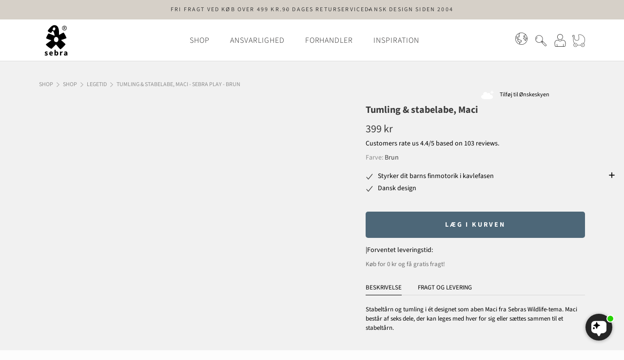

--- FILE ---
content_type: text/html; charset=utf-8
request_url: https://sebra.dk/products/tumling-stabelabe-maci-sebra-play-brun
body_size: 120036
content:
<!doctype html>

<html class="no-js" lang="da">
  <head>
    <meta charset="utf-8">
    <meta http-equiv="X-UA-Compatible" content="IE=edge,chrome=1">
    <meta name="viewport" content="width=device-width, initial-scale=1.0, height=device-height, minimum-scale=1.0">
    <meta name="theme-color" content="">
    <link rel="preconnect" href="https://cdn.shopify.com" crossorigin>
    <link rel="preconnect" href="https://fonts.shopifycdn.com" crossorigin>
    <link rel="preconnect" href="https://fonts.gstatic.com" crossorigin>
    <meta name="facebook-domain-verification" content="q8ojo85qvwvmevmtlo39i7ht8nft3w" />
    




    <title>
      Tumling &amp; stabelabe, Maci - Sebra Play - Brun &ndash; sebra.dk
    </title>

    <script src="https://files.userlink.ai/public/embed.min.js" charset="utf-8" id="bai-scr-emb" data-cid="66fd37b724d0842777e2d83a" async domain="sebra.dk"></script>
    
    <!-- font preloads -->

    <link rel="preload" href="//sebra.dk/cdn/shop/t/26/assets/SebraFont_2.1.woff2?v=71495632098158922451749041074" as="font" type="font/woff2" crossorigin="anonymous">
    <link rel="preload" href="//sebra.dk/cdn/fonts/source_sans_pro/sourcesanspro_n7.41cbad1715ffa6489ec3aab1c16fda6d5bdf2235.woff2" as="font" type="font/woff2" crossorigin="anonymous">
    <link rel="preload" href="//sebra.dk/cdn/fonts/source_sans_pro/sourcesanspro_n4.50ae3e156aed9a794db7e94c4d00984c7b66616c.woff2" as="font" type="font/woff2" crossorigin="anonymous">
    <link rel="preload" href="//sebra.dk/cdn/fonts/source_sans_pro/sourcesanspro_n3.f1c70856e459d6c7cac6b39dc007cd6db2de36a7.woff2" as="font" type="font/woff2" crossorigin="anonymous">
    <!-- end of font preloads -->

<style>
    @font-face {
  font-family: "Source Sans Pro";
  font-weight: 400;
  font-style: normal;
  font-display: swap;
  src: url("//sebra.dk/cdn/fonts/source_sans_pro/sourcesanspro_n4.50ae3e156aed9a794db7e94c4d00984c7b66616c.woff2") format("woff2"),
       url("//sebra.dk/cdn/fonts/source_sans_pro/sourcesanspro_n4.d1662e048bd96ae7123e46600ff9744c0d84502d.woff") format("woff");
}

  

    @font-face {
  font-family: "Source Sans Pro";
  font-weight: 400;
  font-style: normal;
  font-display: swap;
  src: url("//sebra.dk/cdn/fonts/source_sans_pro/sourcesanspro_n4.50ae3e156aed9a794db7e94c4d00984c7b66616c.woff2") format("woff2"),
       url("//sebra.dk/cdn/fonts/source_sans_pro/sourcesanspro_n4.d1662e048bd96ae7123e46600ff9744c0d84502d.woff") format("woff");
}

    @font-face {
  font-family: "Source Sans Pro";
  font-weight: 700;
  font-style: normal;
  font-display: swap;
  src: url("//sebra.dk/cdn/fonts/source_sans_pro/sourcesanspro_n7.41cbad1715ffa6489ec3aab1c16fda6d5bdf2235.woff2") format("woff2"),
       url("//sebra.dk/cdn/fonts/source_sans_pro/sourcesanspro_n7.01173495588557d2be0eb2bb2ecdf8e4f01cf917.woff") format("woff");
}

    @font-face {
  font-family: "Source Sans Pro";
  font-weight: 400;
  font-style: italic;
  font-display: swap;
  src: url("//sebra.dk/cdn/fonts/source_sans_pro/sourcesanspro_i4.130f29b9baa0095b80aea9236ca9ef6ab0069c67.woff2") format("woff2"),
       url("//sebra.dk/cdn/fonts/source_sans_pro/sourcesanspro_i4.6146c8c8ae7b8853ccbbc8b859fcf805016ee743.woff") format("woff");
}

    @font-face {
  font-family: "Source Sans Pro";
  font-weight: 700;
  font-style: italic;
  font-display: swap;
  src: url("//sebra.dk/cdn/fonts/source_sans_pro/sourcesanspro_i7.98bb15b3a23880a6e1d86ade6dbb197526ff768d.woff2") format("woff2"),
       url("//sebra.dk/cdn/fonts/source_sans_pro/sourcesanspro_i7.6274cea5e22a575d33653322a4399caadffb1338.woff") format("woff");
}

  
  

  @font-face {
  font-family: "Source Sans Pro";
  font-weight: 400;
  font-style: normal;
  font-display: swap;
  src: url("//sebra.dk/cdn/fonts/source_sans_pro/sourcesanspro_n4.50ae3e156aed9a794db7e94c4d00984c7b66616c.woff2") format("woff2"),
       url("//sebra.dk/cdn/fonts/source_sans_pro/sourcesanspro_n4.d1662e048bd96ae7123e46600ff9744c0d84502d.woff") format("woff");
}

  @font-face {
  font-family: "Source Sans Pro";
  font-weight: 300;
  font-style: normal;
  font-display: swap;
  src: url("//sebra.dk/cdn/fonts/source_sans_pro/sourcesanspro_n3.f1c70856e459d6c7cac6b39dc007cd6db2de36a7.woff2") format("woff2"),
       url("//sebra.dk/cdn/fonts/source_sans_pro/sourcesanspro_n3.16ca38b458155b1bbaf530a39044aff8b1bea589.woff") format("woff");
}

  

  @font-face {
  font-family: "Source Sans Pro";
  font-weight: 400;
  font-style: normal;
  font-display: swap;
  src: url("//sebra.dk/cdn/fonts/source_sans_pro/sourcesanspro_n4.50ae3e156aed9a794db7e94c4d00984c7b66616c.woff2") format("woff2"),
       url("//sebra.dk/cdn/fonts/source_sans_pro/sourcesanspro_n4.d1662e048bd96ae7123e46600ff9744c0d84502d.woff") format("woff");
}

  
  :root {
    --text-font-family : "Source Sans Pro", sans-serif;
    --text-font-weight : 400;
    --text-font-style  : normal;
    --text-font-display: swap;
    

    --heading-font-family : "Source Sans Pro", sans-serif;
    --heading-font-weight : 400;
    --heading-font-style  : normal;
    --heading-font-display: swap;
    
    --base-text-font-size   : 14px;
    --default-text-font-size: 14px;--background          : #fdfdfd;
    --background-rgb      : 253, 253, 253;
    --light-background    : #f1f1f1;
    --light-background-rgb: 241, 241, 241;
    --heading-color       : #3c3c3c;
    --text-color          : #000000;
    --text-color-rgb      : 0, 0, 0;
    --text-color-light    : #6a6a6a;
    --text-color-light-rgb: 106, 106, 106;
    --link-color          : #6a6a6a;
    --link-color-rgb      : 106, 106, 106;
    --border-color        : #d7d7d7;
    --border-color-rgb    : 215, 215, 215;
    --button-background    : #e4dfd4;
    --button-background-rgb: 228, 223, 212;
    --button-text-color    : #3c3c3c;
    --header-background       : #ffffff;
    --header-heading-color    : #1c1b1b;
    --header-light-text-color : #6a6a6a;
    --header-border-color     : #dddddd;
    --footer-background    : #e4dfd4;
    --footer-text-color    : #3c3c3b;
    --footer-heading-color : #3c3c3b;
    --footer-border-color  : #cbc7bd;
    --navigation-background      : #e4dfd4;
    --navigation-background-rgb  : 228, 223, 212;
    --navigation-text-color      : #3c3c3b;
    --navigation-text-color-light: rgba(60, 60, 59, 0.5);
    --navigation-border-color    : rgba(60, 60, 59, 0.25);
    --newsletter-popup-background     : #d6d0c8;
    --newsletter-popup-text-color     : #ffffff;
    --newsletter-popup-text-color-rgb : 255, 255, 255;
    --secondary-elements-background       : #000000;
    --secondary-elements-background-rgb   : 0, 0, 0;
    --secondary-elements-text-color       : #ffffff;
    --secondary-elements-text-color-light : rgba(255, 255, 255, 0.5);
    --secondary-elements-border-color     : rgba(255, 255, 255, 0.25);
    --product-sale-price-color    : #6a6a6a;
    --product-sale-price-color-rgb: 106, 106, 106;
    --product-label-sale-color    : #000000;
    --product-label-sale-background    : #ffffff;
    --product-label-soldout-color    : #000000;
    --product-label-soldout-background    : #ffffff;
    /* Shopify related variables */
    --payment-terms-background-color: #fdfdfd;
    /* Products */
    --horizontal-spacing-four-products-per-row: 60px;
        --horizontal-spacing-two-products-per-row : 60px;
    --vertical-spacing-four-products-per-row: 80px;
        --vertical-spacing-two-products-per-row : 100px;
    /* Animation */
    --drawer-transition-timing: cubic-bezier(0.645, 0.045, 0.355, 1);
    --header-base-height: 80px; /* We set a default for browsers that do not support CSS variables */
    /* Cursors */
    --cursor-zoom-in-svg    : url(//sebra.dk/cdn/shop/t/26/assets/cursor-zoom-in.svg?v=128988000836461401621749041107);
    --cursor-zoom-in-2x-svg : url(//sebra.dk/cdn/shop/t/26/assets/cursor-zoom-in-2x.svg?v=138875934957594543091749041107);
    /* Product labels */
    --label_svg_icon_max_height         : 30px;
    --labels_text_color_1         : #ffffff;
    --labels_text_color_2         : #ffffff;
    --labels_text_color_3         : #ffffff;
    --labels_text_color_4         : #ffffff;
    --labels_text_color_5         : #ffffff;
    --labels_text_color_6         : #ffffff;
    --labels_text_color_7         : #ffffff;
    --labels_text_color_8         : #ffffff;
    --labels_bg_color_1         : #000000;
    --labels_bg_color_2         : #000000;
    --labels_bg_color_3         : #000000;
    --labels_bg_color_4         : #000000;
    --labels_bg_color_5         : #000000;
    --labels_bg_color_6         : #000000;
    --labels_bg_color_7         : #000000;
    --labels_bg_color_8         : #000000;

    /* Body text light Typography settings */
    --body-text-light: "Source Sans Pro";

    /* Cookie colors */
    --cookie-content-background: #fdfdfd;
    --cookie-button-wrapper-background: #FFFFFF;
    --cookie-settings-wrapper-background: #f5f5f5;
    --cookie-secondary-background: #f1f1f1;
    --cookie-accent-color: #182044;
    --cookie-button-accept-background: #182044;
    --cookie-button-accept-background-light: #4055b5;
    --cookie-button-accept-text-color: #fdfdfd;
    --cookie-button-accept-border: #182044;
    --cookie-button-decline-background: rgba(0,0,0,0);
    --cookie-button-decline-border: #a7a7a7;
    --cookie-button-decline-text-color: #000000;
    --cookie-settings-text-color: #000000;
    --cookie-settings-background: #FFFFFF;
    
  }
</style>
<script>
  // IE11 does not have support for CSS variables, so we have to polyfill them
  if (!(((window || {}).CSS || {}).supports && window.CSS.supports('(--a: 0)'))) {
    const script = document.createElement('script');
    script.type = 'text/javascript';
    script.src = 'https://cdn.jsdelivr.net/npm/css-vars-ponyfill@2';
    script.onload = function() {
      cssVars({});
    };
    document.getElementsByTagName('head')[0].appendChild(script);
  }
</script>
<style>
    @font-face {
    font-family: Sebra-Font;
    font-weight: 400;
    font-display: swap;
    src: url("//sebra.dk/cdn/shop/t/26/assets/SebraFont_2.1.woff2?v=71495632098158922451749041074") format("woff2"), url("//sebra.dk/cdn/shop/t/26/assets/SebraFont_2.1.woff?v=138864978160860670221749041073") format("woff");
  }
  .sebra-font {
  font-family: Sebra-Font!important;
  letter-spacing: .015em!important;
  font-feature-settings: "liga";
}
  </style><link href="//sebra.dk/cdn/shop/t/26/assets/critical.css?v=92733323199654082071759399047" rel="stylesheet" type="text/css" media="all" />
    <!-- boost preloads --><!-- end of boost preloads --><meta name="description" content="Stabeltårn og tumling i ét designet som aben Maci fra Sebras Wildlife-tema. Maci består af seks dele, der kan leges med hver for sig eller sættes sammen til et stabeltårn. Aktivitetslegetøj er legetøj, der kan underholde de mindste i mange timer. Maci består af seks dele – en træbase med en stang, der kan bøjes, fire s">
    
        <link rel="canonical" href="https://sebra.dk/products/tumling-stabelabe-maci-sebra-play-brun">
    
<link rel="shortcut icon" href="//sebra.dk/cdn/shop/files/logo-iconic_32x32_e72fa2b7-70c6-4359-b0b7-4fe9b605a98b_96x.png?v=1676371567" type="image/png">
    <script>
    var lazy_css = [], lazy_js = []; function _debounce(a, b = 300) { let c; return (...d) => { clearTimeout(c), c = setTimeout(() => a.apply(this, d), b) } } window.___mnag = "userA" + (window.___mnag1 || "") + "gent"; window.___plt = "plat" + (window.___mnag1 || "") + "form"; try { var a = navigator[window.___mnag], e = navigator[window.___plt]; window.__isPSA = (e.indexOf('x86_64') > -1 && a.indexOf('CrOS') < 0), window.___mnag = "!1", c = null } catch (d) { window.__isPSA = !1; var c = null; window.___mnag = "!1"} window.__isPSA = __isPSA; if(__isPSA)var uLTS=new MutationObserver(e=>{e.forEach(({addedNodes:e})=>{e.forEach(e=>{/*1===e.nodeType&&"IFRAME"===e.tagName&&(e.setAttribute("loading","lazy"),e.setAttribute("data-src",e.src),e.removeAttribute("src")),*/1===e.nodeType&&"IMG"===e.tagName&&++imageCount>lazyImages&&e.setAttribute("loading","lazy"),1===e.nodeType&&"LINK"===e.tagName&&lazy_css.length&&lazy_css.forEach(t=>{e.href.includes(t)&&(e.setAttribute("data-href",e.href),e.removeAttribute("href"))}),1===e.nodeType&&"SCRIPT"===e.tagName&&(e.setAttribute("data-src",e.src),e.removeAttribute("src"),e.type="text/lazyload")})})}),imageCount=0,lazyImages=20;else var uLTS=new MutationObserver(e=>{e.forEach(({addedNodes:e})=>{e.forEach(e=>{/*1===e.nodeType&&"IFRAME"===e.tagName&&(e.setAttribute("loading","lazy"),e.setAttribute("data-src",e.src),e.removeAttribute("src")),*/1===e.nodeType&&"IMG"===e.tagName&&++imageCount>lazyImages&&e.setAttribute("loading","lazy"),1===e.nodeType&&"LINK"===e.tagName&&lazy_css.length&&lazy_css.forEach(t=>{e.href.includes(t)&&(e.setAttribute("data-href",e.href),e.removeAttribute("href"))}),1===e.nodeType&&"SCRIPT"===e.tagName&&(lazy_js.length&&lazy_js.forEach(t=>{e.src.includes(t)&&(e.setAttribute("data-src",e.src),e.removeAttribute("src"))}),e.innerHTML.includes("asyncLoad")&&(e.innerHTML=e.innerHTML.replace("if(window.attachEvent)","document.addEventListener('asyncLazyLoad',function(event){asyncLoad();});if(window.attachEvent)").replaceAll(", asyncLoad",", function(){}")),(e.innerHTML.includes("PreviewBarInjector")||e.innerHTML.includes("adminBarInjector"))&&(e.innerHTML=e.innerHTML.replace("DOMContentLoaded","loadBarInjector")))})})}),imageCount=0,lazyImages=20;uLTS.observe(document.documentElement,{childList:!0,subtree:!0});
  </script>
    

    <script type="text/javascript">

/*! jQuery v3.6.4 | (c) OpenJS Foundation and other contributors | jquery.org/license */
!function(e,t){"use strict";"object"==typeof module&&"object"==typeof module.exports?module.exports=e.document?t(e,!0):function(e){if(!e.document)throw new Error("jQuery requires a window with a document");return t(e)}:t(e)}("undefined"!=typeof window?window:this,function(C,e){"use strict";var t=[],r=Object.getPrototypeOf,s=t.slice,g=t.flat?function(e){return t.flat.call(e)}:function(e){return t.concat.apply([],e)},u=t.push,i=t.indexOf,n={},o=n.toString,y=n.hasOwnProperty,a=y.toString,l=a.call(Object),v={},m=function(e){return"function"==typeof e&&"number"!=typeof e.nodeType&&"function"!=typeof e.item},x=function(e){return null!=e&&e===e.window},E=C.document,c={type:!0,src:!0,nonce:!0,noModule:!0};function b(e,t,n){var r,i,o=(n=n||E).createElement("script");if(o.text=e,t)for(r in c)(i=t[r]||t.getAttribute&&t.getAttribute(r))&&o.setAttribute(r,i);n.head.appendChild(o).parentNode.removeChild(o)}function w(e){return null==e?e+"":"object"==typeof e||"function"==typeof e?n[o.call(e)]||"object":typeof e}var f="3.6.4",S=function(e,t){return new S.fn.init(e,t)};function p(e){var t=!!e&&"length"in e&&e.length,n=w(e);return!m(e)&&!x(e)&&("array"===n||0===t||"number"==typeof t&&0<t&&t-1 in e)}S.fn=S.prototype={jquery:f,constructor:S,length:0,toArray:function(){return s.call(this)},get:function(e){return null==e?s.call(this):e<0?this[e+this.length]:this[e]},pushStack:function(e){var t=S.merge(this.constructor(),e);return t.prevObject=this,t},each:function(e){return S.each(this,e)},map:function(n){return this.pushStack(S.map(this,function(e,t){return n.call(e,t,e)}))},slice:function(){return this.pushStack(s.apply(this,arguments))},first:function(){return this.eq(0)},last:function(){return this.eq(-1)},even:function(){return this.pushStack(S.grep(this,function(e,t){return(t+1)%2}))},odd:function(){return this.pushStack(S.grep(this,function(e,t){return t%2}))},eq:function(e){var t=this.length,n=+e+(e<0?t:0);return this.pushStack(0<=n&&n<t?[this[n]]:[])},end:function(){return this.prevObject||this.constructor()},push:u,sort:t.sort,splice:t.splice},S.extend=S.fn.extend=function(){var e,t,n,r,i,o,a=arguments[0]||{},s=1,u=arguments.length,l=!1;for("boolean"==typeof a&&(l=a,a=arguments[s]||{},s++),"object"==typeof a||m(a)||(a={}),s===u&&(a=this,s--);s<u;s++)if(null!=(e=arguments[s]))for(t in e)r=e[t],"__proto__"!==t&&a!==r&&(l&&r&&(S.isPlainObject(r)||(i=Array.isArray(r)))?(n=a[t],o=i&&!Array.isArray(n)?[]:i||S.isPlainObject(n)?n:{},i=!1,a[t]=S.extend(l,o,r)):void 0!==r&&(a[t]=r));return a},S.extend({expando:"jQuery"+(f+Math.random()).replace(/\D/g,""),isReady:!0,error:function(e){throw new Error(e)},noop:function(){},isPlainObject:function(e){var t,n;return!(!e||"[object Object]"!==o.call(e))&&(!(t=r(e))||"function"==typeof(n=y.call(t,"constructor")&&t.constructor)&&a.call(n)===l)},isEmptyObject:function(e){var t;for(t in e)return!1;return!0},globalEval:function(e,t,n){b(e,{nonce:t&&t.nonce},n)},each:function(e,t){var n,r=0;if(p(e)){for(n=e.length;r<n;r++)if(!1===t.call(e[r],r,e[r]))break}else for(r in e)if(!1===t.call(e[r],r,e[r]))break;return e},makeArray:function(e,t){var n=t||[];return null!=e&&(p(Object(e))?S.merge(n,"string"==typeof e?[e]:e):u.call(n,e)),n},inArray:function(e,t,n){return null==t?-1:i.call(t,e,n)},merge:function(e,t){for(var n=+t.length,r=0,i=e.length;r<n;r++)e[i++]=t[r];return e.length=i,e},grep:function(e,t,n){for(var r=[],i=0,o=e.length,a=!n;i<o;i++)!t(e[i],i)!==a&&r.push(e[i]);return r},map:function(e,t,n){var r,i,o=0,a=[];if(p(e))for(r=e.length;o<r;o++)null!=(i=t(e[o],o,n))&&a.push(i);else for(o in e)null!=(i=t(e[o],o,n))&&a.push(i);return g(a)},guid:1,support:v}),"function"==typeof Symbol&&(S.fn[Symbol.iterator]=t[Symbol.iterator]),S.each("Boolean Number String Function Array Date RegExp Object Error Symbol".split(" "),function(e,t){n["[object "+t+"]"]=t.toLowerCase()});var d=function(n){var e,d,b,o,i,h,f,g,w,u,l,T,C,a,E,y,s,c,v,S="sizzle"+1*new Date,p=n.document,k=0,r=0,m=ue(),x=ue(),A=ue(),N=ue(),j=function(e,t){return e===t&&(l=!0),0},D={}.hasOwnProperty,t=[],q=t.pop,L=t.push,H=t.push,O=t.slice,P=function(e,t){for(var n=0,r=e.length;n<r;n++)if(e[n]===t)return n;return-1},R="checked|selected|async|autofocus|autoplay|controls|defer|disabled|hidden|ismap|loop|multiple|open|readonly|required|scoped",M="[\\x20\\t\\r\\n\\f]",I="(?:\\\\[\\da-fA-F]{1,6}"+M+"?|\\\\[^\\r\\n\\f]|[\\w-]|[^\0-\\x7f])+",W="\\["+M+"*("+I+")(?:"+M+"*([*^$|!~]?=)"+M+"*(?:'((?:\\\\.|[^\\\\'])*)'|\"((?:\\\\.|[^\\\\\"])*)\"|("+I+"))|)"+M+"*\\]",F=":("+I+")(?:\\((('((?:\\\\.|[^\\\\'])*)'|\"((?:\\\\.|[^\\\\\"])*)\")|((?:\\\\.|[^\\\\()[\\]]|"+W+")*)|.*)\\)|)",$=new RegExp(M+"+","g"),B=new RegExp("^"+M+"+|((?:^|[^\\\\])(?:\\\\.)*)"+M+"+$","g"),_=new RegExp("^"+M+"*,"+M+"*"),z=new RegExp("^"+M+"*([>+~]|"+M+")"+M+"*"),U=new RegExp(M+"|>"),X=new RegExp(F),V=new RegExp("^"+I+"$"),G={ID:new RegExp("^#("+I+")"),CLASS:new RegExp("^\\.("+I+")"),TAG:new RegExp("^("+I+"|[*])"),ATTR:new RegExp("^"+W),PSEUDO:new RegExp("^"+F),CHILD:new RegExp("^:(only|first|last|nth|nth-last)-(child|of-type)(?:\\("+M+"*(even|odd|(([+-]|)(\\d*)n|)"+M+"*(?:([+-]|)"+M+"*(\\d+)|))"+M+"*\\)|)","i"),bool:new RegExp("^(?:"+R+")$","i"),needsContext:new RegExp("^"+M+"*[>+~]|:(even|odd|eq|gt|lt|nth|first|last)(?:\\("+M+"*((?:-\\d)?\\d*)"+M+"*\\)|)(?=[^-]|$)","i")},Y=/HTML$/i,Q=/^(?:input|select|textarea|button)$/i,J=/^h\d$/i,K=/^[^{]+\{\s*\[native \w/,Z=/^(?:#([\w-]+)|(\w+)|\.([\w-]+))$/,ee=/[+~]/,te=new RegExp("\\\\[\\da-fA-F]{1,6}"+M+"?|\\\\([^\\r\\n\\f])","g"),ne=function(e,t){var n="0x"+e.slice(1)-65536;return t||(n<0?String.fromCharCode(n+65536):String.fromCharCode(n>>10|55296,1023&n|56320))},re=/([\0-\x1f\x7f]|^-?\d)|^-$|[^\0-\x1f\x7f-\uFFFF\w-]/g,ie=function(e,t){return t?"\0"===e?"\ufffd":e.slice(0,-1)+"\\"+e.charCodeAt(e.length-1).toString(16)+" ":"\\"+e},oe=function(){T()},ae=be(function(e){return!0===e.disabled&&"fieldset"===e.nodeName.toLowerCase()},{dir:"parentNode",next:"legend"});try{H.apply(t=O.call(p.childNodes),p.childNodes),t[p.childNodes.length].nodeType}catch(e){H={apply:t.length?function(e,t){L.apply(e,O.call(t))}:function(e,t){var n=e.length,r=0;while(e[n++]=t[r++]);e.length=n-1}}}function se(t,e,n,r){var i,o,a,s,u,l,c,f=e&&e.ownerDocument,p=e?e.nodeType:9;if(n=n||[],"string"!=typeof t||!t||1!==p&&9!==p&&11!==p)return n;if(!r&&(T(e),e=e||C,E)){if(11!==p&&(u=Z.exec(t)))if(i=u[1]){if(9===p){if(!(a=e.getElementById(i)))return n;if(a.id===i)return n.push(a),n}else if(f&&(a=f.getElementById(i))&&v(e,a)&&a.id===i)return n.push(a),n}else{if(u[2])return H.apply(n,e.getElementsByTagName(t)),n;if((i=u[3])&&d.getElementsByClassName&&e.getElementsByClassName)return H.apply(n,e.getElementsByClassName(i)),n}if(d.qsa&&!N[t+" "]&&(!y||!y.test(t))&&(1!==p||"object"!==e.nodeName.toLowerCase())){if(c=t,f=e,1===p&&(U.test(t)||z.test(t))){(f=ee.test(t)&&ve(e.parentNode)||e)===e&&d.scope||((s=e.getAttribute("id"))?s=s.replace(re,ie):e.setAttribute("id",s=S)),o=(l=h(t)).length;while(o--)l[o]=(s?"#"+s:":scope")+" "+xe(l[o]);c=l.join(",")}try{return H.apply(n,f.querySelectorAll(c)),n}catch(e){N(t,!0)}finally{s===S&&e.removeAttribute("id")}}}return g(t.replace(B,"$1"),e,n,r)}function ue(){var r=[];return function e(t,n){return r.push(t+" ")>b.cacheLength&&delete e[r.shift()],e[t+" "]=n}}function le(e){return e[S]=!0,e}function ce(e){var t=C.createElement("fieldset");try{return!!e(t)}catch(e){return!1}finally{t.parentNode&&t.parentNode.removeChild(t),t=null}}function fe(e,t){var n=e.split("|"),r=n.length;while(r--)b.attrHandle[n[r]]=t}function pe(e,t){var n=t&&e,r=n&&1===e.nodeType&&1===t.nodeType&&e.sourceIndex-t.sourceIndex;if(r)return r;if(n)while(n=n.nextSibling)if(n===t)return-1;return e?1:-1}function de(t){return function(e){return"input"===e.nodeName.toLowerCase()&&e.type===t}}function he(n){return function(e){var t=e.nodeName.toLowerCase();return("input"===t||"button"===t)&&e.type===n}}function ge(t){return function(e){return"form"in e?e.parentNode&&!1===e.disabled?"label"in e?"label"in e.parentNode?e.parentNode.disabled===t:e.disabled===t:e.isDisabled===t||e.isDisabled!==!t&&ae(e)===t:e.disabled===t:"label"in e&&e.disabled===t}}function ye(a){return le(function(o){return o=+o,le(function(e,t){var n,r=a([],e.length,o),i=r.length;while(i--)e[n=r[i]]&&(e[n]=!(t[n]=e[n]))})})}function ve(e){return e&&"undefined"!=typeof e.getElementsByTagName&&e}for(e in d=se.support={},i=se.isXML=function(e){var t=e&&e.namespaceURI,n=e&&(e.ownerDocument||e).documentElement;return!Y.test(t||n&&n.nodeName||"HTML")},T=se.setDocument=function(e){var t,n,r=e?e.ownerDocument||e:p;return r!=C&&9===r.nodeType&&r.documentElement&&(a=(C=r).documentElement,E=!i(C),p!=C&&(n=C.defaultView)&&n.top!==n&&(n.addEventListener?n.addEventListener("unload",oe,!1):n.attachEvent&&n.attachEvent("onunload",oe)),d.scope=ce(function(e){return a.appendChild(e).appendChild(C.createElement("div")),"undefined"!=typeof e.querySelectorAll&&!e.querySelectorAll(":scope fieldset div").length}),d.cssHas=ce(function(){try{return C.querySelector(":has(*,:jqfake)"),!1}catch(e){return!0}}),d.attributes=ce(function(e){return e.className="i",!e.getAttribute("className")}),d.getElementsByTagName=ce(function(e){return e.appendChild(C.createComment("")),!e.getElementsByTagName("*").length}),d.getElementsByClassName=K.test(C.getElementsByClassName),d.getById=ce(function(e){return a.appendChild(e).id=S,!C.getElementsByName||!C.getElementsByName(S).length}),d.getById?(b.filter.ID=function(e){var t=e.replace(te,ne);return function(e){return e.getAttribute("id")===t}},b.find.ID=function(e,t){if("undefined"!=typeof t.getElementById&&E){var n=t.getElementById(e);return n?[n]:[]}}):(b.filter.ID=function(e){var n=e.replace(te,ne);return function(e){var t="undefined"!=typeof e.getAttributeNode&&e.getAttributeNode("id");return t&&t.value===n}},b.find.ID=function(e,t){if("undefined"!=typeof t.getElementById&&E){var n,r,i,o=t.getElementById(e);if(o){if((n=o.getAttributeNode("id"))&&n.value===e)return[o];i=t.getElementsByName(e),r=0;while(o=i[r++])if((n=o.getAttributeNode("id"))&&n.value===e)return[o]}return[]}}),b.find.TAG=d.getElementsByTagName?function(e,t){return"undefined"!=typeof t.getElementsByTagName?t.getElementsByTagName(e):d.qsa?t.querySelectorAll(e):void 0}:function(e,t){var n,r=[],i=0,o=t.getElementsByTagName(e);if("*"===e){while(n=o[i++])1===n.nodeType&&r.push(n);return r}return o},b.find.CLASS=d.getElementsByClassName&&function(e,t){if("undefined"!=typeof t.getElementsByClassName&&E)return t.getElementsByClassName(e)},s=[],y=[],(d.qsa=K.test(C.querySelectorAll))&&(ce(function(e){var t;a.appendChild(e).innerHTML="<a id='"+S+"'></a><select id='"+S+"-\r\\' msallowcapture=''><option selected=''></option></select>",e.querySelectorAll("[msallowcapture^='']").length&&y.push("[*^$]="+M+"*(?:''|\"\")"),e.querySelectorAll("[selected]").length||y.push("\\["+M+"*(?:value|"+R+")"),e.querySelectorAll("[id~="+S+"-]").length||y.push("~="),(t=C.createElement("input")).setAttribute("name",""),e.appendChild(t),e.querySelectorAll("[name='']").length||y.push("\\["+M+"*name"+M+"*="+M+"*(?:''|\"\")"),e.querySelectorAll(":checked").length||y.push(":checked"),e.querySelectorAll("a#"+S+"+*").length||y.push(".#.+[+~]"),e.querySelectorAll("\\\f"),y.push("[\\r\\n\\f]")}),ce(function(e){e.innerHTML="<a href='' disabled='disabled'></a><select disabled='disabled'><option/></select>";var t=C.createElement("input");t.setAttribute("type","hidden"),e.appendChild(t).setAttribute("name","D"),e.querySelectorAll("[name=d]").length&&y.push("name"+M+"*[*^$|!~]?="),2!==e.querySelectorAll(":enabled").length&&y.push(":enabled",":disabled"),a.appendChild(e).disabled=!0,2!==e.querySelectorAll(":disabled").length&&y.push(":enabled",":disabled"),e.querySelectorAll("*,:x"),y.push(",.*:")})),(d.matchesSelector=K.test(c=a.matches||a.webkitMatchesSelector||a.mozMatchesSelector||a.oMatchesSelector||a.msMatchesSelector))&&ce(function(e){d.disconnectedMatch=c.call(e,"*"),c.call(e,"[s!='']:x"),s.push("!=",F)}),d.cssHas||y.push(":has"),y=y.length&&new RegExp(y.join("|")),s=s.length&&new RegExp(s.join("|")),t=K.test(a.compareDocumentPosition),v=t||K.test(a.contains)?function(e,t){var n=9===e.nodeType&&e.documentElement||e,r=t&&t.parentNode;return e===r||!(!r||1!==r.nodeType||!(n.contains?n.contains(r):e.compareDocumentPosition&&16&e.compareDocumentPosition(r)))}:function(e,t){if(t)while(t=t.parentNode)if(t===e)return!0;return!1},j=t?function(e,t){if(e===t)return l=!0,0;var n=!e.compareDocumentPosition-!t.compareDocumentPosition;return n||(1&(n=(e.ownerDocument||e)==(t.ownerDocument||t)?e.compareDocumentPosition(t):1)||!d.sortDetached&&t.compareDocumentPosition(e)===n?e==C||e.ownerDocument==p&&v(p,e)?-1:t==C||t.ownerDocument==p&&v(p,t)?1:u?P(u,e)-P(u,t):0:4&n?-1:1)}:function(e,t){if(e===t)return l=!0,0;var n,r=0,i=e.parentNode,o=t.parentNode,a=[e],s=[t];if(!i||!o)return e==C?-1:t==C?1:i?-1:o?1:u?P(u,e)-P(u,t):0;if(i===o)return pe(e,t);n=e;while(n=n.parentNode)a.unshift(n);n=t;while(n=n.parentNode)s.unshift(n);while(a[r]===s[r])r++;return r?pe(a[r],s[r]):a[r]==p?-1:s[r]==p?1:0}),C},se.matches=function(e,t){return se(e,null,null,t)},se.matchesSelector=function(e,t){if(T(e),d.matchesSelector&&E&&!N[t+" "]&&(!s||!s.test(t))&&(!y||!y.test(t)))try{var n=c.call(e,t);if(n||d.disconnectedMatch||e.document&&11!==e.document.nodeType)return n}catch(e){N(t,!0)}return 0<se(t,C,null,[e]).length},se.contains=function(e,t){return(e.ownerDocument||e)!=C&&T(e),v(e,t)},se.attr=function(e,t){(e.ownerDocument||e)!=C&&T(e);var n=b.attrHandle[t.toLowerCase()],r=n&&D.call(b.attrHandle,t.toLowerCase())?n(e,t,!E):void 0;return void 0!==r?r:d.attributes||!E?e.getAttribute(t):(r=e.getAttributeNode(t))&&r.specified?r.value:null},se.escape=function(e){return(e+"").replace(re,ie)},se.error=function(e){throw new Error("Syntax error, unrecognized expression: "+e)},se.uniqueSort=function(e){var t,n=[],r=0,i=0;if(l=!d.detectDuplicates,u=!d.sortStable&&e.slice(0),e.sort(j),l){while(t=e[i++])t===e[i]&&(r=n.push(i));while(r--)e.splice(n[r],1)}return u=null,e},o=se.getText=function(e){var t,n="",r=0,i=e.nodeType;if(i){if(1===i||9===i||11===i){if("string"==typeof e.textContent)return e.textContent;for(e=e.firstChild;e;e=e.nextSibling)n+=o(e)}else if(3===i||4===i)return e.nodeValue}else while(t=e[r++])n+=o(t);return n},(b=se.selectors={cacheLength:50,createPseudo:le,match:G,attrHandle:{},find:{},relative:{">":{dir:"parentNode",first:!0}," ":{dir:"parentNode"},"+":{dir:"previousSibling",first:!0},"~":{dir:"previousSibling"}},preFilter:{ATTR:function(e){return e[1]=e[1].replace(te,ne),e[3]=(e[3]||e[4]||e[5]||"").replace(te,ne),"~="===e[2]&&(e[3]=" "+e[3]+" "),e.slice(0,4)},CHILD:function(e){return e[1]=e[1].toLowerCase(),"nth"===e[1].slice(0,3)?(e[3]||se.error(e[0]),e[4]=+(e[4]?e[5]+(e[6]||1):2*("even"===e[3]||"odd"===e[3])),e[5]=+(e[7]+e[8]||"odd"===e[3])):e[3]&&se.error(e[0]),e},PSEUDO:function(e){var t,n=!e[6]&&e[2];return G.CHILD.test(e[0])?null:(e[3]?e[2]=e[4]||e[5]||"":n&&X.test(n)&&(t=h(n,!0))&&(t=n.indexOf(")",n.length-t)-n.length)&&(e[0]=e[0].slice(0,t),e[2]=n.slice(0,t)),e.slice(0,3))}},filter:{TAG:function(e){var t=e.replace(te,ne).toLowerCase();return"*"===e?function(){return!0}:function(e){return e.nodeName&&e.nodeName.toLowerCase()===t}},CLASS:function(e){var t=m[e+" "];return t||(t=new RegExp("(^|"+M+")"+e+"("+M+"|$)"))&&m(e,function(e){return t.test("string"==typeof e.className&&e.className||"undefined"!=typeof e.getAttribute&&e.getAttribute("class")||"")})},ATTR:function(n,r,i){return function(e){var t=se.attr(e,n);return null==t?"!="===r:!r||(t+="","="===r?t===i:"!="===r?t!==i:"^="===r?i&&0===t.indexOf(i):"*="===r?i&&-1<t.indexOf(i):"$="===r?i&&t.slice(-i.length)===i:"~="===r?-1<(" "+t.replace($," ")+" ").indexOf(i):"|="===r&&(t===i||t.slice(0,i.length+1)===i+"-"))}},CHILD:function(h,e,t,g,y){var v="nth"!==h.slice(0,3),m="last"!==h.slice(-4),x="of-type"===e;return 1===g&&0===y?function(e){return!!e.parentNode}:function(e,t,n){var r,i,o,a,s,u,l=v!==m?"nextSibling":"previousSibling",c=e.parentNode,f=x&&e.nodeName.toLowerCase(),p=!n&&!x,d=!1;if(c){if(v){while(l){a=e;while(a=a[l])if(x?a.nodeName.toLowerCase()===f:1===a.nodeType)return!1;u=l="only"===h&&!u&&"nextSibling"}return!0}if(u=[m?c.firstChild:c.lastChild],m&&p){d=(s=(r=(i=(o=(a=c)[S]||(a[S]={}))[a.uniqueID]||(o[a.uniqueID]={}))[h]||[])[0]===k&&r[1])&&r[2],a=s&&c.childNodes[s];while(a=++s&&a&&a[l]||(d=s=0)||u.pop())if(1===a.nodeType&&++d&&a===e){i[h]=[k,s,d];break}}else if(p&&(d=s=(r=(i=(o=(a=e)[S]||(a[S]={}))[a.uniqueID]||(o[a.uniqueID]={}))[h]||[])[0]===k&&r[1]),!1===d)while(a=++s&&a&&a[l]||(d=s=0)||u.pop())if((x?a.nodeName.toLowerCase()===f:1===a.nodeType)&&++d&&(p&&((i=(o=a[S]||(a[S]={}))[a.uniqueID]||(o[a.uniqueID]={}))[h]=[k,d]),a===e))break;return(d-=y)===g||d%g==0&&0<=d/g}}},PSEUDO:function(e,o){var t,a=b.pseudos[e]||b.setFilters[e.toLowerCase()]||se.error("unsupported pseudo: "+e);return a[S]?a(o):1<a.length?(t=[e,e,"",o],b.setFilters.hasOwnProperty(e.toLowerCase())?le(function(e,t){var n,r=a(e,o),i=r.length;while(i--)e[n=P(e,r[i])]=!(t[n]=r[i])}):function(e){return a(e,0,t)}):a}},pseudos:{not:le(function(e){var r=[],i=[],s=f(e.replace(B,"$1"));return s[S]?le(function(e,t,n,r){var i,o=s(e,null,r,[]),a=e.length;while(a--)(i=o[a])&&(e[a]=!(t[a]=i))}):function(e,t,n){return r[0]=e,s(r,null,n,i),r[0]=null,!i.pop()}}),has:le(function(t){return function(e){return 0<se(t,e).length}}),contains:le(function(t){return t=t.replace(te,ne),function(e){return-1<(e.textContent||o(e)).indexOf(t)}}),lang:le(function(n){return V.test(n||"")||se.error("unsupported lang: "+n),n=n.replace(te,ne).toLowerCase(),function(e){var t;do{if(t=E?e.lang:e.getAttribute("xml:lang")||e.getAttribute("lang"))return(t=t.toLowerCase())===n||0===t.indexOf(n+"-")}while((e=e.parentNode)&&1===e.nodeType);return!1}}),target:function(e){var t=n.location&&n.location.hash;return t&&t.slice(1)===e.id},root:function(e){return e===a},focus:function(e){return e===C.activeElement&&(!C.hasFocus||C.hasFocus())&&!!(e.type||e.href||~e.tabIndex)},enabled:ge(!1),disabled:ge(!0),checked:function(e){var t=e.nodeName.toLowerCase();return"input"===t&&!!e.checked||"option"===t&&!!e.selected},selected:function(e){return e.parentNode&&e.parentNode.selectedIndex,!0===e.selected},empty:function(e){for(e=e.firstChild;e;e=e.nextSibling)if(e.nodeType<6)return!1;return!0},parent:function(e){return!b.pseudos.empty(e)},header:function(e){return J.test(e.nodeName)},input:function(e){return Q.test(e.nodeName)},button:function(e){var t=e.nodeName.toLowerCase();return"input"===t&&"button"===e.type||"button"===t},text:function(e){var t;return"input"===e.nodeName.toLowerCase()&&"text"===e.type&&(null==(t=e.getAttribute("type"))||"text"===t.toLowerCase())},first:ye(function(){return[0]}),last:ye(function(e,t){return[t-1]}),eq:ye(function(e,t,n){return[n<0?n+t:n]}),even:ye(function(e,t){for(var n=0;n<t;n+=2)e.push(n);return e}),odd:ye(function(e,t){for(var n=1;n<t;n+=2)e.push(n);return e}),lt:ye(function(e,t,n){for(var r=n<0?n+t:t<n?t:n;0<=--r;)e.push(r);return e}),gt:ye(function(e,t,n){for(var r=n<0?n+t:n;++r<t;)e.push(r);return e})}}).pseudos.nth=b.pseudos.eq,{radio:!0,checkbox:!0,file:!0,password:!0,image:!0})b.pseudos[e]=de(e);for(e in{submit:!0,reset:!0})b.pseudos[e]=he(e);function me(){}function xe(e){for(var t=0,n=e.length,r="";t<n;t++)r+=e[t].value;return r}function be(s,e,t){var u=e.dir,l=e.next,c=l||u,f=t&&"parentNode"===c,p=r++;return e.first?function(e,t,n){while(e=e[u])if(1===e.nodeType||f)return s(e,t,n);return!1}:function(e,t,n){var r,i,o,a=[k,p];if(n){while(e=e[u])if((1===e.nodeType||f)&&s(e,t,n))return!0}else while(e=e[u])if(1===e.nodeType||f)if(i=(o=e[S]||(e[S]={}))[e.uniqueID]||(o[e.uniqueID]={}),l&&l===e.nodeName.toLowerCase())e=e[u]||e;else{if((r=i[c])&&r[0]===k&&r[1]===p)return a[2]=r[2];if((i[c]=a)[2]=s(e,t,n))return!0}return!1}}function we(i){return 1<i.length?function(e,t,n){var r=i.length;while(r--)if(!i[r](e,t,n))return!1;return!0}:i[0]}function Te(e,t,n,r,i){for(var o,a=[],s=0,u=e.length,l=null!=t;s<u;s++)(o=e[s])&&(n&&!n(o,r,i)||(a.push(o),l&&t.push(s)));return a}function Ce(d,h,g,y,v,e){return y&&!y[S]&&(y=Ce(y)),v&&!v[S]&&(v=Ce(v,e)),le(function(e,t,n,r){var i,o,a,s=[],u=[],l=t.length,c=e||function(e,t,n){for(var r=0,i=t.length;r<i;r++)se(e,t[r],n);return n}(h||"*",n.nodeType?[n]:n,[]),f=!d||!e&&h?c:Te(c,s,d,n,r),p=g?v||(e?d:l||y)?[]:t:f;if(g&&g(f,p,n,r),y){i=Te(p,u),y(i,[],n,r),o=i.length;while(o--)(a=i[o])&&(p[u[o]]=!(f[u[o]]=a))}if(e){if(v||d){if(v){i=[],o=p.length;while(o--)(a=p[o])&&i.push(f[o]=a);v(null,p=[],i,r)}o=p.length;while(o--)(a=p[o])&&-1<(i=v?P(e,a):s[o])&&(e[i]=!(t[i]=a))}}else p=Te(p===t?p.splice(l,p.length):p),v?v(null,t,p,r):H.apply(t,p)})}function Ee(e){for(var i,t,n,r=e.length,o=b.relative[e[0].type],a=o||b.relative[" "],s=o?1:0,u=be(function(e){return e===i},a,!0),l=be(function(e){return-1<P(i,e)},a,!0),c=[function(e,t,n){var r=!o&&(n||t!==w)||((i=t).nodeType?u(e,t,n):l(e,t,n));return i=null,r}];s<r;s++)if(t=b.relative[e[s].type])c=[be(we(c),t)];else{if((t=b.filter[e[s].type].apply(null,e[s].matches))[S]){for(n=++s;n<r;n++)if(b.relative[e[n].type])break;return Ce(1<s&&we(c),1<s&&xe(e.slice(0,s-1).concat({value:" "===e[s-2].type?"*":""})).replace(B,"$1"),t,s<n&&Ee(e.slice(s,n)),n<r&&Ee(e=e.slice(n)),n<r&&xe(e))}c.push(t)}return we(c)}return me.prototype=b.filters=b.pseudos,b.setFilters=new me,h=se.tokenize=function(e,t){var n,r,i,o,a,s,u,l=x[e+" "];if(l)return t?0:l.slice(0);a=e,s=[],u=b.preFilter;while(a){for(o in n&&!(r=_.exec(a))||(r&&(a=a.slice(r[0].length)||a),s.push(i=[])),n=!1,(r=z.exec(a))&&(n=r.shift(),i.push({value:n,type:r[0].replace(B," ")}),a=a.slice(n.length)),b.filter)!(r=G[o].exec(a))||u[o]&&!(r=u[o](r))||(n=r.shift(),i.push({value:n,type:o,matches:r}),a=a.slice(n.length));if(!n)break}return t?a.length:a?se.error(e):x(e,s).slice(0)},f=se.compile=function(e,t){var n,y,v,m,x,r,i=[],o=[],a=A[e+" "];if(!a){t||(t=h(e)),n=t.length;while(n--)(a=Ee(t[n]))[S]?i.push(a):o.push(a);(a=A(e,(y=o,m=0<(v=i).length,x=0<y.length,r=function(e,t,n,r,i){var o,a,s,u=0,l="0",c=e&&[],f=[],p=w,d=e||x&&b.find.TAG("*",i),h=k+=null==p?1:Math.random()||.1,g=d.length;for(i&&(w=t==C||t||i);l!==g&&null!=(o=d[l]);l++){if(x&&o){a=0,t||o.ownerDocument==C||(T(o),n=!E);while(s=y[a++])if(s(o,t||C,n)){r.push(o);break}i&&(k=h)}m&&((o=!s&&o)&&u--,e&&c.push(o))}if(u+=l,m&&l!==u){a=0;while(s=v[a++])s(c,f,t,n);if(e){if(0<u)while(l--)c[l]||f[l]||(f[l]=q.call(r));f=Te(f)}H.apply(r,f),i&&!e&&0<f.length&&1<u+v.length&&se.uniqueSort(r)}return i&&(k=h,w=p),c},m?le(r):r))).selector=e}return a},g=se.select=function(e,t,n,r){var i,o,a,s,u,l="function"==typeof e&&e,c=!r&&h(e=l.selector||e);if(n=n||[],1===c.length){if(2<(o=c[0]=c[0].slice(0)).length&&"ID"===(a=o[0]).type&&9===t.nodeType&&E&&b.relative[o[1].type]){if(!(t=(b.find.ID(a.matches[0].replace(te,ne),t)||[])[0]))return n;l&&(t=t.parentNode),e=e.slice(o.shift().value.length)}i=G.needsContext.test(e)?0:o.length;while(i--){if(a=o[i],b.relative[s=a.type])break;if((u=b.find[s])&&(r=u(a.matches[0].replace(te,ne),ee.test(o[0].type)&&ve(t.parentNode)||t))){if(o.splice(i,1),!(e=r.length&&xe(o)))return H.apply(n,r),n;break}}}return(l||f(e,c))(r,t,!E,n,!t||ee.test(e)&&ve(t.parentNode)||t),n},d.sortStable=S.split("").sort(j).join("")===S,d.detectDuplicates=!!l,T(),d.sortDetached=ce(function(e){return 1&e.compareDocumentPosition(C.createElement("fieldset"))}),ce(function(e){return e.innerHTML="<a href='#'></a>","#"===e.firstChild.getAttribute("href")})||fe("type|href|height|width",function(e,t,n){if(!n)return e.getAttribute(t,"type"===t.toLowerCase()?1:2)}),d.attributes&&ce(function(e){return e.innerHTML="<input/>",e.firstChild.setAttribute("value",""),""===e.firstChild.getAttribute("value")})||fe("value",function(e,t,n){if(!n&&"input"===e.nodeName.toLowerCase())return e.defaultValue}),ce(function(e){return null==e.getAttribute("disabled")})||fe(R,function(e,t,n){var r;if(!n)return!0===e[t]?t.toLowerCase():(r=e.getAttributeNode(t))&&r.specified?r.value:null}),se}(C);S.find=d,S.expr=d.selectors,S.expr[":"]=S.expr.pseudos,S.uniqueSort=S.unique=d.uniqueSort,S.text=d.getText,S.isXMLDoc=d.isXML,S.contains=d.contains,S.escapeSelector=d.escape;var h=function(e,t,n){var r=[],i=void 0!==n;while((e=e[t])&&9!==e.nodeType)if(1===e.nodeType){if(i&&S(e).is(n))break;r.push(e)}return r},T=function(e,t){for(var n=[];e;e=e.nextSibling)1===e.nodeType&&e!==t&&n.push(e);return n},k=S.expr.match.needsContext;function A(e,t){return e.nodeName&&e.nodeName.toLowerCase()===t.toLowerCase()}var N=/^<([a-z][^\/\0>:\x20\t\r\n\f]*)[\x20\t\r\n\f]*\/?>(?:<\/\1>|)$/i;function j(e,n,r){return m(n)?S.grep(e,function(e,t){return!!n.call(e,t,e)!==r}):n.nodeType?S.grep(e,function(e){return e===n!==r}):"string"!=typeof n?S.grep(e,function(e){return-1<i.call(n,e)!==r}):S.filter(n,e,r)}S.filter=function(e,t,n){var r=t[0];return n&&(e=":not("+e+")"),1===t.length&&1===r.nodeType?S.find.matchesSelector(r,e)?[r]:[]:S.find.matches(e,S.grep(t,function(e){return 1===e.nodeType}))},S.fn.extend({find:function(e){var t,n,r=this.length,i=this;if("string"!=typeof e)return this.pushStack(S(e).filter(function(){for(t=0;t<r;t++)if(S.contains(i[t],this))return!0}));for(n=this.pushStack([]),t=0;t<r;t++)S.find(e,i[t],n);return 1<r?S.uniqueSort(n):n},filter:function(e){return this.pushStack(j(this,e||[],!1))},not:function(e){return this.pushStack(j(this,e||[],!0))},is:function(e){return!!j(this,"string"==typeof e&&k.test(e)?S(e):e||[],!1).length}});var D,q=/^(?:\s*(<[\w\W]+>)[^>]*|#([\w-]+))$/;(S.fn.init=function(e,t,n){var r,i;if(!e)return this;if(n=n||D,"string"==typeof e){if(!(r="<"===e[0]&&">"===e[e.length-1]&&3<=e.length?[null,e,null]:q.exec(e))||!r[1]&&t)return!t||t.jquery?(t||n).find(e):this.constructor(t).find(e);if(r[1]){if(t=t instanceof S?t[0]:t,S.merge(this,S.parseHTML(r[1],t&&t.nodeType?t.ownerDocument||t:E,!0)),N.test(r[1])&&S.isPlainObject(t))for(r in t)m(this[r])?this[r](t[r]):this.attr(r,t[r]);return this}return(i=E.getElementById(r[2]))&&(this[0]=i,this.length=1),this}return e.nodeType?(this[0]=e,this.length=1,this):m(e)?void 0!==n.ready?n.ready(e):e(S):S.makeArray(e,this)}).prototype=S.fn,D=S(E);var L=/^(?:parents|prev(?:Until|All))/,H={children:!0,contents:!0,next:!0,prev:!0};function O(e,t){while((e=e[t])&&1!==e.nodeType);return e}S.fn.extend({has:function(e){var t=S(e,this),n=t.length;return this.filter(function(){for(var e=0;e<n;e++)if(S.contains(this,t[e]))return!0})},closest:function(e,t){var n,r=0,i=this.length,o=[],a="string"!=typeof e&&S(e);if(!k.test(e))for(;r<i;r++)for(n=this[r];n&&n!==t;n=n.parentNode)if(n.nodeType<11&&(a?-1<a.index(n):1===n.nodeType&&S.find.matchesSelector(n,e))){o.push(n);break}return this.pushStack(1<o.length?S.uniqueSort(o):o)},index:function(e){return e?"string"==typeof e?i.call(S(e),this[0]):i.call(this,e.jquery?e[0]:e):this[0]&&this[0].parentNode?this.first().prevAll().length:-1},add:function(e,t){return this.pushStack(S.uniqueSort(S.merge(this.get(),S(e,t))))},addBack:function(e){return this.add(null==e?this.prevObject:this.prevObject.filter(e))}}),S.each({parent:function(e){var t=e.parentNode;return t&&11!==t.nodeType?t:null},parents:function(e){return h(e,"parentNode")},parentsUntil:function(e,t,n){return h(e,"parentNode",n)},next:function(e){return O(e,"nextSibling")},prev:function(e){return O(e,"previousSibling")},nextAll:function(e){return h(e,"nextSibling")},prevAll:function(e){return h(e,"previousSibling")},nextUntil:function(e,t,n){return h(e,"nextSibling",n)},prevUntil:function(e,t,n){return h(e,"previousSibling",n)},siblings:function(e){return T((e.parentNode||{}).firstChild,e)},children:function(e){return T(e.firstChild)},contents:function(e){return null!=e.contentDocument&&r(e.contentDocument)?e.contentDocument:(A(e,"template")&&(e=e.content||e),S.merge([],e.childNodes))}},function(r,i){S.fn[r]=function(e,t){var n=S.map(this,i,e);return"Until"!==r.slice(-5)&&(t=e),t&&"string"==typeof t&&(n=S.filter(t,n)),1<this.length&&(H[r]||S.uniqueSort(n),L.test(r)&&n.reverse()),this.pushStack(n)}});var P=/[^\x20\t\r\n\f]+/g;function R(e){return e}function M(e){throw e}function I(e,t,n,r){var i;try{e&&m(i=e.promise)?i.call(e).done(t).fail(n):e&&m(i=e.then)?i.call(e,t,n):t.apply(void 0,[e].slice(r))}catch(e){n.apply(void 0,[e])}}S.Callbacks=function(r){var e,n;r="string"==typeof r?(e=r,n={},S.each(e.match(P)||[],function(e,t){n[t]=!0}),n):S.extend({},r);var i,t,o,a,s=[],u=[],l=-1,c=function(){for(a=a||r.once,o=i=!0;u.length;l=-1){t=u.shift();while(++l<s.length)!1===s[l].apply(t[0],t[1])&&r.stopOnFalse&&(l=s.length,t=!1)}r.memory||(t=!1),i=!1,a&&(s=t?[]:"")},f={add:function(){return s&&(t&&!i&&(l=s.length-1,u.push(t)),function n(e){S.each(e,function(e,t){m(t)?r.unique&&f.has(t)||s.push(t):t&&t.length&&"string"!==w(t)&&n(t)})}(arguments),t&&!i&&c()),this},remove:function(){return S.each(arguments,function(e,t){var n;while(-1<(n=S.inArray(t,s,n)))s.splice(n,1),n<=l&&l--}),this},has:function(e){return e?-1<S.inArray(e,s):0<s.length},empty:function(){return s&&(s=[]),this},disable:function(){return a=u=[],s=t="",this},disabled:function(){return!s},lock:function(){return a=u=[],t||i||(s=t=""),this},locked:function(){return!!a},fireWith:function(e,t){return a||(t=[e,(t=t||[]).slice?t.slice():t],u.push(t),i||c()),this},fire:function(){return f.fireWith(this,arguments),this},fired:function(){return!!o}};return f},S.extend({Deferred:function(e){var o=[["notify","progress",S.Callbacks("memory"),S.Callbacks("memory"),2],["resolve","done",S.Callbacks("once memory"),S.Callbacks("once memory"),0,"resolved"],["reject","fail",S.Callbacks("once memory"),S.Callbacks("once memory"),1,"rejected"]],i="pending",a={state:function(){return i},always:function(){return s.done(arguments).fail(arguments),this},"catch":function(e){return a.then(null,e)},pipe:function(){var i=arguments;return S.Deferred(function(r){S.each(o,function(e,t){var n=m(i[t[4]])&&i[t[4]];s[t[1]](function(){var e=n&&n.apply(this,arguments);e&&m(e.promise)?e.promise().progress(r.notify).done(r.resolve).fail(r.reject):r[t[0]+"With"](this,n?[e]:arguments)})}),i=null}).promise()},then:function(t,n,r){var u=0;function l(i,o,a,s){return function(){var n=this,r=arguments,e=function(){var e,t;if(!(i<u)){if((e=a.apply(n,r))===o.promise())throw new TypeError("Thenable self-resolution");t=e&&("object"==typeof e||"function"==typeof e)&&e.then,m(t)?s?t.call(e,l(u,o,R,s),l(u,o,M,s)):(u++,t.call(e,l(u,o,R,s),l(u,o,M,s),l(u,o,R,o.notifyWith))):(a!==R&&(n=void 0,r=[e]),(s||o.resolveWith)(n,r))}},t=s?e:function(){try{e()}catch(e){S.Deferred.exceptionHook&&S.Deferred.exceptionHook(e,t.stackTrace),u<=i+1&&(a!==M&&(n=void 0,r=[e]),o.rejectWith(n,r))}};i?t():(S.Deferred.getStackHook&&(t.stackTrace=S.Deferred.getStackHook()),C.setTimeout(t))}}return S.Deferred(function(e){o[0][3].add(l(0,e,m(r)?r:R,e.notifyWith)),o[1][3].add(l(0,e,m(t)?t:R)),o[2][3].add(l(0,e,m(n)?n:M))}).promise()},promise:function(e){return null!=e?S.extend(e,a):a}},s={};return S.each(o,function(e,t){var n=t[2],r=t[5];a[t[1]]=n.add,r&&n.add(function(){i=r},o[3-e][2].disable,o[3-e][3].disable,o[0][2].lock,o[0][3].lock),n.add(t[3].fire),s[t[0]]=function(){return s[t[0]+"With"](this===s?void 0:this,arguments),this},s[t[0]+"With"]=n.fireWith}),a.promise(s),e&&e.call(s,s),s},when:function(e){var n=arguments.length,t=n,r=Array(t),i=s.call(arguments),o=S.Deferred(),a=function(t){return function(e){r[t]=this,i[t]=1<arguments.length?s.call(arguments):e,--n||o.resolveWith(r,i)}};if(n<=1&&(I(e,o.done(a(t)).resolve,o.reject,!n),"pending"===o.state()||m(i[t]&&i[t].then)))return o.then();while(t--)I(i[t],a(t),o.reject);return o.promise()}});var W=/^(Eval|Internal|Range|Reference|Syntax|Type|URI)Error$/;S.Deferred.exceptionHook=function(e,t){C.console&&C.console.warn&&e&&W.test(e.name)&&C.console.warn("jQuery.Deferred exception: "+e.message,e.stack,t)},S.readyException=function(e){C.setTimeout(function(){throw e})};var F=S.Deferred();function $(){E.removeEventListener("DOMContentLoaded",$),C.removeEventListener("load",$),S.ready()}S.fn.ready=function(e){return F.then(e)["catch"](function(e){S.readyException(e)}),this},S.extend({isReady:!1,readyWait:1,ready:function(e){(!0===e?--S.readyWait:S.isReady)||(S.isReady=!0)!==e&&0<--S.readyWait||F.resolveWith(E,[S])}}),S.ready.then=F.then,"complete"===E.readyState||"loading"!==E.readyState&&!E.documentElement.doScroll?C.setTimeout(S.ready):(E.addEventListener("DOMContentLoaded",$),C.addEventListener("load",$));var B=function(e,t,n,r,i,o,a){var s=0,u=e.length,l=null==n;if("object"===w(n))for(s in i=!0,n)B(e,t,s,n[s],!0,o,a);else if(void 0!==r&&(i=!0,m(r)||(a=!0),l&&(a?(t.call(e,r),t=null):(l=t,t=function(e,t,n){return l.call(S(e),n)})),t))for(;s<u;s++)t(e[s],n,a?r:r.call(e[s],s,t(e[s],n)));return i?e:l?t.call(e):u?t(e[0],n):o},_=/^-ms-/,z=/-([a-z])/g;function U(e,t){return t.toUpperCase()}function X(e){return e.replace(_,"ms-").replace(z,U)}var V=function(e){return 1===e.nodeType||9===e.nodeType||!+e.nodeType};function G(){this.expando=S.expando+G.uid++}G.uid=1,G.prototype={cache:function(e){var t=e[this.expando];return t||(t={},V(e)&&(e.nodeType?e[this.expando]=t:Object.defineProperty(e,this.expando,{value:t,configurable:!0}))),t},set:function(e,t,n){var r,i=this.cache(e);if("string"==typeof t)i[X(t)]=n;else for(r in t)i[X(r)]=t[r];return i},get:function(e,t){return void 0===t?this.cache(e):e[this.expando]&&e[this.expando][X(t)]},access:function(e,t,n){return void 0===t||t&&"string"==typeof t&&void 0===n?this.get(e,t):(this.set(e,t,n),void 0!==n?n:t)},remove:function(e,t){var n,r=e[this.expando];if(void 0!==r){if(void 0!==t){n=(t=Array.isArray(t)?t.map(X):(t=X(t))in r?[t]:t.match(P)||[]).length;while(n--)delete r[t[n]]}(void 0===t||S.isEmptyObject(r))&&(e.nodeType?e[this.expando]=void 0:delete e[this.expando])}},hasData:function(e){var t=e[this.expando];return void 0!==t&&!S.isEmptyObject(t)}};var Y=new G,Q=new G,J=/^(?:\{[\w\W]*\}|\[[\w\W]*\])$/,K=/[A-Z]/g;function Z(e,t,n){var r,i;if(void 0===n&&1===e.nodeType)if(r="data-"+t.replace(K,"-$&").toLowerCase(),"string"==typeof(n=e.getAttribute(r))){try{n="true"===(i=n)||"false"!==i&&("null"===i?null:i===+i+""?+i:J.test(i)?JSON.parse(i):i)}catch(e){}Q.set(e,t,n)}else n=void 0;return n}S.extend({hasData:function(e){return Q.hasData(e)||Y.hasData(e)},data:function(e,t,n){return Q.access(e,t,n)},removeData:function(e,t){Q.remove(e,t)},_data:function(e,t,n){return Y.access(e,t,n)},_removeData:function(e,t){Y.remove(e,t)}}),S.fn.extend({data:function(n,e){var t,r,i,o=this[0],a=o&&o.attributes;if(void 0===n){if(this.length&&(i=Q.get(o),1===o.nodeType&&!Y.get(o,"hasDataAttrs"))){t=a.length;while(t--)a[t]&&0===(r=a[t].name).indexOf("data-")&&(r=X(r.slice(5)),Z(o,r,i[r]));Y.set(o,"hasDataAttrs",!0)}return i}return"object"==typeof n?this.each(function(){Q.set(this,n)}):B(this,function(e){var t;if(o&&void 0===e)return void 0!==(t=Q.get(o,n))?t:void 0!==(t=Z(o,n))?t:void 0;this.each(function(){Q.set(this,n,e)})},null,e,1<arguments.length,null,!0)},removeData:function(e){return this.each(function(){Q.remove(this,e)})}}),S.extend({queue:function(e,t,n){var r;if(e)return t=(t||"fx")+"queue",r=Y.get(e,t),n&&(!r||Array.isArray(n)?r=Y.access(e,t,S.makeArray(n)):r.push(n)),r||[]},dequeue:function(e,t){t=t||"fx";var n=S.queue(e,t),r=n.length,i=n.shift(),o=S._queueHooks(e,t);"inprogress"===i&&(i=n.shift(),r--),i&&("fx"===t&&n.unshift("inprogress"),delete o.stop,i.call(e,function(){S.dequeue(e,t)},o)),!r&&o&&o.empty.fire()},_queueHooks:function(e,t){var n=t+"queueHooks";return Y.get(e,n)||Y.access(e,n,{empty:S.Callbacks("once memory").add(function(){Y.remove(e,[t+"queue",n])})})}}),S.fn.extend({queue:function(t,n){var e=2;return"string"!=typeof t&&(n=t,t="fx",e--),arguments.length<e?S.queue(this[0],t):void 0===n?this:this.each(function(){var e=S.queue(this,t,n);S._queueHooks(this,t),"fx"===t&&"inprogress"!==e[0]&&S.dequeue(this,t)})},dequeue:function(e){return this.each(function(){S.dequeue(this,e)})},clearQueue:function(e){return this.queue(e||"fx",[])},promise:function(e,t){var n,r=1,i=S.Deferred(),o=this,a=this.length,s=function(){--r||i.resolveWith(o,[o])};"string"!=typeof e&&(t=e,e=void 0),e=e||"fx";while(a--)(n=Y.get(o[a],e+"queueHooks"))&&n.empty&&(r++,n.empty.add(s));return s(),i.promise(t)}});var ee=/[+-]?(?:\d*\.|)\d+(?:[eE][+-]?\d+|)/.source,te=new RegExp("^(?:([+-])=|)("+ee+")([a-z%]*)$","i"),ne=["Top","Right","Bottom","Left"],re=E.documentElement,ie=function(e){return S.contains(e.ownerDocument,e)},oe={composed:!0};re.getRootNode&&(ie=function(e){return S.contains(e.ownerDocument,e)||e.getRootNode(oe)===e.ownerDocument});var ae=function(e,t){return"none"===(e=t||e).style.display||""===e.style.display&&ie(e)&&"none"===S.css(e,"display")};function se(e,t,n,r){var i,o,a=20,s=r?function(){return r.cur()}:function(){return S.css(e,t,"")},u=s(),l=n&&n[3]||(S.cssNumber[t]?"":"px"),c=e.nodeType&&(S.cssNumber[t]||"px"!==l&&+u)&&te.exec(S.css(e,t));if(c&&c[3]!==l){u/=2,l=l||c[3],c=+u||1;while(a--)S.style(e,t,c+l),(1-o)*(1-(o=s()/u||.5))<=0&&(a=0),c/=o;c*=2,S.style(e,t,c+l),n=n||[]}return n&&(c=+c||+u||0,i=n[1]?c+(n[1]+1)*n[2]:+n[2],r&&(r.unit=l,r.start=c,r.end=i)),i}var ue={};function le(e,t){for(var n,r,i,o,a,s,u,l=[],c=0,f=e.length;c<f;c++)(r=e[c]).style&&(n=r.style.display,t?("none"===n&&(l[c]=Y.get(r,"display")||null,l[c]||(r.style.display="")),""===r.style.display&&ae(r)&&(l[c]=(u=a=o=void 0,a=(i=r).ownerDocument,s=i.nodeName,(u=ue[s])||(o=a.body.appendChild(a.createElement(s)),u=S.css(o,"display"),o.parentNode.removeChild(o),"none"===u&&(u="block"),ue[s]=u)))):"none"!==n&&(l[c]="none",Y.set(r,"display",n)));for(c=0;c<f;c++)null!=l[c]&&(e[c].style.display=l[c]);return e}S.fn.extend({show:function(){return le(this,!0)},hide:function(){return le(this)},toggle:function(e){return"boolean"==typeof e?e?this.show():this.hide():this.each(function(){ae(this)?S(this).show():S(this).hide()})}});var ce,fe,pe=/^(?:checkbox|radio)$/i,de=/<([a-z][^\/\0>\x20\t\r\n\f]*)/i,he=/^$|^module$|\/(?:java|ecma)script/i;ce=E.createDocumentFragment().appendChild(E.createElement("div")),(fe=E.createElement("input")).setAttribute("type","radio"),fe.setAttribute("checked","checked"),fe.setAttribute("name","t"),ce.appendChild(fe),v.checkClone=ce.cloneNode(!0).cloneNode(!0).lastChild.checked,ce.innerHTML="<textarea>x</textarea>",v.noCloneChecked=!!ce.cloneNode(!0).lastChild.defaultValue,ce.innerHTML="<option></option>",v.option=!!ce.lastChild;var ge={thead:[1,"<table>","</table>"],col:[2,"<table><colgroup>","</colgroup></table>"],tr:[2,"<table><tbody>","</tbody></table>"],td:[3,"<table><tbody><tr>","</tr></tbody></table>"],_default:[0,"",""]};function ye(e,t){var n;return n="undefined"!=typeof e.getElementsByTagName?e.getElementsByTagName(t||"*"):"undefined"!=typeof e.querySelectorAll?e.querySelectorAll(t||"*"):[],void 0===t||t&&A(e,t)?S.merge([e],n):n}function ve(e,t){for(var n=0,r=e.length;n<r;n++)Y.set(e[n],"globalEval",!t||Y.get(t[n],"globalEval"))}ge.tbody=ge.tfoot=ge.colgroup=ge.caption=ge.thead,ge.th=ge.td,v.option||(ge.optgroup=ge.option=[1,"<select multiple='multiple'>","</select>"]);var me=/<|&#?\w+;/;function xe(e,t,n,r,i){for(var o,a,s,u,l,c,f=t.createDocumentFragment(),p=[],d=0,h=e.length;d<h;d++)if((o=e[d])||0===o)if("object"===w(o))S.merge(p,o.nodeType?[o]:o);else if(me.test(o)){a=a||f.appendChild(t.createElement("div")),s=(de.exec(o)||["",""])[1].toLowerCase(),u=ge[s]||ge._default,a.innerHTML=u[1]+S.htmlPrefilter(o)+u[2],c=u[0];while(c--)a=a.lastChild;S.merge(p,a.childNodes),(a=f.firstChild).textContent=""}else p.push(t.createTextNode(o));f.textContent="",d=0;while(o=p[d++])if(r&&-1<S.inArray(o,r))i&&i.push(o);else if(l=ie(o),a=ye(f.appendChild(o),"script"),l&&ve(a),n){c=0;while(o=a[c++])he.test(o.type||"")&&n.push(o)}return f}var be=/^([^.]*)(?:\.(.+)|)/;function we(){return!0}function Te(){return!1}function Ce(e,t){return e===function(){try{return E.activeElement}catch(e){}}()==("focus"===t)}function Ee(e,t,n,r,i,o){var a,s;if("object"==typeof t){for(s in"string"!=typeof n&&(r=r||n,n=void 0),t)Ee(e,s,n,r,t[s],o);return e}if(null==r&&null==i?(i=n,r=n=void 0):null==i&&("string"==typeof n?(i=r,r=void 0):(i=r,r=n,n=void 0)),!1===i)i=Te;else if(!i)return e;return 1===o&&(a=i,(i=function(e){return S().off(e),a.apply(this,arguments)}).guid=a.guid||(a.guid=S.guid++)),e.each(function(){S.event.add(this,t,i,r,n)})}function Se(e,i,o){o?(Y.set(e,i,!1),S.event.add(e,i,{namespace:!1,handler:function(e){var t,n,r=Y.get(this,i);if(1&e.isTrigger&&this[i]){if(r.length)(S.event.special[i]||{}).delegateType&&e.stopPropagation();else if(r=s.call(arguments),Y.set(this,i,r),t=o(this,i),this[i](),r!==(n=Y.get(this,i))||t?Y.set(this,i,!1):n={},r!==n)return e.stopImmediatePropagation(),e.preventDefault(),n&&n.value}else r.length&&(Y.set(this,i,{value:S.event.trigger(S.extend(r[0],S.Event.prototype),r.slice(1),this)}),e.stopImmediatePropagation())}})):void 0===Y.get(e,i)&&S.event.add(e,i,we)}S.event={global:{},add:function(t,e,n,r,i){var o,a,s,u,l,c,f,p,d,h,g,y=Y.get(t);if(V(t)){n.handler&&(n=(o=n).handler,i=o.selector),i&&S.find.matchesSelector(re,i),n.guid||(n.guid=S.guid++),(u=y.events)||(u=y.events=Object.create(null)),(a=y.handle)||(a=y.handle=function(e){return"undefined"!=typeof S&&S.event.triggered!==e.type?S.event.dispatch.apply(t,arguments):void 0}),l=(e=(e||"").match(P)||[""]).length;while(l--)d=g=(s=be.exec(e[l])||[])[1],h=(s[2]||"").split(".").sort(),d&&(f=S.event.special[d]||{},d=(i?f.delegateType:f.bindType)||d,f=S.event.special[d]||{},c=S.extend({type:d,origType:g,data:r,handler:n,guid:n.guid,selector:i,needsContext:i&&S.expr.match.needsContext.test(i),namespace:h.join(".")},o),(p=u[d])||((p=u[d]=[]).delegateCount=0,f.setup&&!1!==f.setup.call(t,r,h,a)||t.addEventListener&&t.addEventListener(d,a)),f.add&&(f.add.call(t,c),c.handler.guid||(c.handler.guid=n.guid)),i?p.splice(p.delegateCount++,0,c):p.push(c),S.event.global[d]=!0)}},remove:function(e,t,n,r,i){var o,a,s,u,l,c,f,p,d,h,g,y=Y.hasData(e)&&Y.get(e);if(y&&(u=y.events)){l=(t=(t||"").match(P)||[""]).length;while(l--)if(d=g=(s=be.exec(t[l])||[])[1],h=(s[2]||"").split(".").sort(),d){f=S.event.special[d]||{},p=u[d=(r?f.delegateType:f.bindType)||d]||[],s=s[2]&&new RegExp("(^|\\.)"+h.join("\\.(?:.*\\.|)")+"(\\.|$)"),a=o=p.length;while(o--)c=p[o],!i&&g!==c.origType||n&&n.guid!==c.guid||s&&!s.test(c.namespace)||r&&r!==c.selector&&("**"!==r||!c.selector)||(p.splice(o,1),c.selector&&p.delegateCount--,f.remove&&f.remove.call(e,c));a&&!p.length&&(f.teardown&&!1!==f.teardown.call(e,h,y.handle)||S.removeEvent(e,d,y.handle),delete u[d])}else for(d in u)S.event.remove(e,d+t[l],n,r,!0);S.isEmptyObject(u)&&Y.remove(e,"handle events")}},dispatch:function(e){var t,n,r,i,o,a,s=new Array(arguments.length),u=S.event.fix(e),l=(Y.get(this,"events")||Object.create(null))[u.type]||[],c=S.event.special[u.type]||{};for(s[0]=u,t=1;t<arguments.length;t++)s[t]=arguments[t];if(u.delegateTarget=this,!c.preDispatch||!1!==c.preDispatch.call(this,u)){a=S.event.handlers.call(this,u,l),t=0;while((i=a[t++])&&!u.isPropagationStopped()){u.currentTarget=i.elem,n=0;while((o=i.handlers[n++])&&!u.isImmediatePropagationStopped())u.rnamespace&&!1!==o.namespace&&!u.rnamespace.test(o.namespace)||(u.handleObj=o,u.data=o.data,void 0!==(r=((S.event.special[o.origType]||{}).handle||o.handler).apply(i.elem,s))&&!1===(u.result=r)&&(u.preventDefault(),u.stopPropagation()))}return c.postDispatch&&c.postDispatch.call(this,u),u.result}},handlers:function(e,t){var n,r,i,o,a,s=[],u=t.delegateCount,l=e.target;if(u&&l.nodeType&&!("click"===e.type&&1<=e.button))for(;l!==this;l=l.parentNode||this)if(1===l.nodeType&&("click"!==e.type||!0!==l.disabled)){for(o=[],a={},n=0;n<u;n++)void 0===a[i=(r=t[n]).selector+" "]&&(a[i]=r.needsContext?-1<S(i,this).index(l):S.find(i,this,null,[l]).length),a[i]&&o.push(r);o.length&&s.push({elem:l,handlers:o})}return l=this,u<t.length&&s.push({elem:l,handlers:t.slice(u)}),s},addProp:function(t,e){Object.defineProperty(S.Event.prototype,t,{enumerable:!0,configurable:!0,get:m(e)?function(){if(this.originalEvent)return e(this.originalEvent)}:function(){if(this.originalEvent)return this.originalEvent[t]},set:function(e){Object.defineProperty(this,t,{enumerable:!0,configurable:!0,writable:!0,value:e})}})},fix:function(e){return e[S.expando]?e:new S.Event(e)},special:{load:{noBubble:!0},click:{setup:function(e){var t=this||e;return pe.test(t.type)&&t.click&&A(t,"input")&&Se(t,"click",we),!1},trigger:function(e){var t=this||e;return pe.test(t.type)&&t.click&&A(t,"input")&&Se(t,"click"),!0},_default:function(e){var t=e.target;return pe.test(t.type)&&t.click&&A(t,"input")&&Y.get(t,"click")||A(t,"a")}},beforeunload:{postDispatch:function(e){void 0!==e.result&&e.originalEvent&&(e.originalEvent.returnValue=e.result)}}}},S.removeEvent=function(e,t,n){e.removeEventListener&&e.removeEventListener(t,n)},S.Event=function(e,t){if(!(this instanceof S.Event))return new S.Event(e,t);e&&e.type?(this.originalEvent=e,this.type=e.type,this.isDefaultPrevented=e.defaultPrevented||void 0===e.defaultPrevented&&!1===e.returnValue?we:Te,this.target=e.target&&3===e.target.nodeType?e.target.parentNode:e.target,this.currentTarget=e.currentTarget,this.relatedTarget=e.relatedTarget):this.type=e,t&&S.extend(this,t),this.timeStamp=e&&e.timeStamp||Date.now(),this[S.expando]=!0},S.Event.prototype={constructor:S.Event,isDefaultPrevented:Te,isPropagationStopped:Te,isImmediatePropagationStopped:Te,isSimulated:!1,preventDefault:function(){var e=this.originalEvent;this.isDefaultPrevented=we,e&&!this.isSimulated&&e.preventDefault()},stopPropagation:function(){var e=this.originalEvent;this.isPropagationStopped=we,e&&!this.isSimulated&&e.stopPropagation()},stopImmediatePropagation:function(){var e=this.originalEvent;this.isImmediatePropagationStopped=we,e&&!this.isSimulated&&e.stopImmediatePropagation(),this.stopPropagation()}},S.each({altKey:!0,bubbles:!0,cancelable:!0,changedTouches:!0,ctrlKey:!0,detail:!0,eventPhase:!0,metaKey:!0,pageX:!0,pageY:!0,shiftKey:!0,view:!0,"char":!0,code:!0,charCode:!0,key:!0,keyCode:!0,button:!0,buttons:!0,clientX:!0,clientY:!0,offsetX:!0,offsetY:!0,pointerId:!0,pointerType:!0,screenX:!0,screenY:!0,targetTouches:!0,toElement:!0,touches:!0,which:!0},S.event.addProp),S.each({focus:"focusin",blur:"focusout"},function(t,e){S.event.special[t]={setup:function(){return Se(this,t,Ce),!1},trigger:function(){return Se(this,t),!0},_default:function(e){return Y.get(e.target,t)},delegateType:e}}),S.each({mouseenter:"mouseover",mouseleave:"mouseout",pointerenter:"pointerover",pointerleave:"pointerout"},function(e,i){S.event.special[e]={delegateType:i,bindType:i,handle:function(e){var t,n=e.relatedTarget,r=e.handleObj;return n&&(n===this||S.contains(this,n))||(e.type=r.origType,t=r.handler.apply(this,arguments),e.type=i),t}}}),S.fn.extend({on:function(e,t,n,r){return Ee(this,e,t,n,r)},one:function(e,t,n,r){return Ee(this,e,t,n,r,1)},off:function(e,t,n){var r,i;if(e&&e.preventDefault&&e.handleObj)return r=e.handleObj,S(e.delegateTarget).off(r.namespace?r.origType+"."+r.namespace:r.origType,r.selector,r.handler),this;if("object"==typeof e){for(i in e)this.off(i,t,e[i]);return this}return!1!==t&&"function"!=typeof t||(n=t,t=void 0),!1===n&&(n=Te),this.each(function(){S.event.remove(this,e,n,t)})}});var ke=/<script|<style|<link/i,Ae=/checked\s*(?:[^=]|=\s*.checked.)/i,Ne=/^\s*<!\[CDATA\[|\]\]>\s*$/g;function je(e,t){return A(e,"table")&&A(11!==t.nodeType?t:t.firstChild,"tr")&&S(e).children("tbody")[0]||e}function De(e){return e.type=(null!==e.getAttribute("type"))+"/"+e.type,e}function qe(e){return"true/"===(e.type||"").slice(0,5)?e.type=e.type.slice(5):e.removeAttribute("type"),e}function Le(e,t){var n,r,i,o,a,s;if(1===t.nodeType){if(Y.hasData(e)&&(s=Y.get(e).events))for(i in Y.remove(t,"handle events"),s)for(n=0,r=s[i].length;n<r;n++)S.event.add(t,i,s[i][n]);Q.hasData(e)&&(o=Q.access(e),a=S.extend({},o),Q.set(t,a))}}function He(n,r,i,o){r=g(r);var e,t,a,s,u,l,c=0,f=n.length,p=f-1,d=r[0],h=m(d);if(h||1<f&&"string"==typeof d&&!v.checkClone&&Ae.test(d))return n.each(function(e){var t=n.eq(e);h&&(r[0]=d.call(this,e,t.html())),He(t,r,i,o)});if(f&&(t=(e=xe(r,n[0].ownerDocument,!1,n,o)).firstChild,1===e.childNodes.length&&(e=t),t||o)){for(s=(a=S.map(ye(e,"script"),De)).length;c<f;c++)u=e,c!==p&&(u=S.clone(u,!0,!0),s&&S.merge(a,ye(u,"script"))),i.call(n[c],u,c);if(s)for(l=a[a.length-1].ownerDocument,S.map(a,qe),c=0;c<s;c++)u=a[c],he.test(u.type||"")&&!Y.access(u,"globalEval")&&S.contains(l,u)&&(u.src&&"module"!==(u.type||"").toLowerCase()?S._evalUrl&&!u.noModule&&S._evalUrl(u.src,{nonce:u.nonce||u.getAttribute("nonce")},l):b(u.textContent.replace(Ne,""),u,l))}return n}function Oe(e,t,n){for(var r,i=t?S.filter(t,e):e,o=0;null!=(r=i[o]);o++)n||1!==r.nodeType||S.cleanData(ye(r)),r.parentNode&&(n&&ie(r)&&ve(ye(r,"script")),r.parentNode.removeChild(r));return e}S.extend({htmlPrefilter:function(e){return e},clone:function(e,t,n){var r,i,o,a,s,u,l,c=e.cloneNode(!0),f=ie(e);if(!(v.noCloneChecked||1!==e.nodeType&&11!==e.nodeType||S.isXMLDoc(e)))for(a=ye(c),r=0,i=(o=ye(e)).length;r<i;r++)s=o[r],u=a[r],void 0,"input"===(l=u.nodeName.toLowerCase())&&pe.test(s.type)?u.checked=s.checked:"input"!==l&&"textarea"!==l||(u.defaultValue=s.defaultValue);if(t)if(n)for(o=o||ye(e),a=a||ye(c),r=0,i=o.length;r<i;r++)Le(o[r],a[r]);else Le(e,c);return 0<(a=ye(c,"script")).length&&ve(a,!f&&ye(e,"script")),c},cleanData:function(e){for(var t,n,r,i=S.event.special,o=0;void 0!==(n=e[o]);o++)if(V(n)){if(t=n[Y.expando]){if(t.events)for(r in t.events)i[r]?S.event.remove(n,r):S.removeEvent(n,r,t.handle);n[Y.expando]=void 0}n[Q.expando]&&(n[Q.expando]=void 0)}}}),S.fn.extend({detach:function(e){return Oe(this,e,!0)},remove:function(e){return Oe(this,e)},text:function(e){return B(this,function(e){return void 0===e?S.text(this):this.empty().each(function(){1!==this.nodeType&&11!==this.nodeType&&9!==this.nodeType||(this.textContent=e)})},null,e,arguments.length)},append:function(){return He(this,arguments,function(e){1!==this.nodeType&&11!==this.nodeType&&9!==this.nodeType||je(this,e).appendChild(e)})},prepend:function(){return He(this,arguments,function(e){if(1===this.nodeType||11===this.nodeType||9===this.nodeType){var t=je(this,e);t.insertBefore(e,t.firstChild)}})},before:function(){return He(this,arguments,function(e){this.parentNode&&this.parentNode.insertBefore(e,this)})},after:function(){return He(this,arguments,function(e){this.parentNode&&this.parentNode.insertBefore(e,this.nextSibling)})},empty:function(){for(var e,t=0;null!=(e=this[t]);t++)1===e.nodeType&&(S.cleanData(ye(e,!1)),e.textContent="");return this},clone:function(e,t){return e=null!=e&&e,t=null==t?e:t,this.map(function(){return S.clone(this,e,t)})},html:function(e){return B(this,function(e){var t=this[0]||{},n=0,r=this.length;if(void 0===e&&1===t.nodeType)return t.innerHTML;if("string"==typeof e&&!ke.test(e)&&!ge[(de.exec(e)||["",""])[1].toLowerCase()]){e=S.htmlPrefilter(e);try{for(;n<r;n++)1===(t=this[n]||{}).nodeType&&(S.cleanData(ye(t,!1)),t.innerHTML=e);t=0}catch(e){}}t&&this.empty().append(e)},null,e,arguments.length)},replaceWith:function(){var n=[];return He(this,arguments,function(e){var t=this.parentNode;S.inArray(this,n)<0&&(S.cleanData(ye(this)),t&&t.replaceChild(e,this))},n)}}),S.each({appendTo:"append",prependTo:"prepend",insertBefore:"before",insertAfter:"after",replaceAll:"replaceWith"},function(e,a){S.fn[e]=function(e){for(var t,n=[],r=S(e),i=r.length-1,o=0;o<=i;o++)t=o===i?this:this.clone(!0),S(r[o])[a](t),u.apply(n,t.get());return this.pushStack(n)}});var Pe=new RegExp("^("+ee+")(?!px)[a-z%]+$","i"),Re=/^--/,Me=function(e){var t=e.ownerDocument.defaultView;return t&&t.opener||(t=C),t.getComputedStyle(e)},Ie=function(e,t,n){var r,i,o={};for(i in t)o[i]=e.style[i],e.style[i]=t[i];for(i in r=n.call(e),t)e.style[i]=o[i];return r},We=new RegExp(ne.join("|"),"i"),Fe="[\\x20\\t\\r\\n\\f]",$e=new RegExp("^"+Fe+"+|((?:^|[^\\\\])(?:\\\\.)*)"+Fe+"+$","g");function Be(e,t,n){var r,i,o,a,s=Re.test(t),u=e.style;return(n=n||Me(e))&&(a=n.getPropertyValue(t)||n[t],s&&a&&(a=a.replace($e,"$1")||void 0),""!==a||ie(e)||(a=S.style(e,t)),!v.pixelBoxStyles()&&Pe.test(a)&&We.test(t)&&(r=u.width,i=u.minWidth,o=u.maxWidth,u.minWidth=u.maxWidth=u.width=a,a=n.width,u.width=r,u.minWidth=i,u.maxWidth=o)),void 0!==a?a+"":a}function _e(e,t){return{get:function(){if(!e())return(this.get=t).apply(this,arguments);delete this.get}}}!function(){function e(){if(l){u.style.cssText="position:absolute;left:-11111px;width:60px;margin-top:1px;padding:0;border:0",l.style.cssText="position:relative;display:block;box-sizing:border-box;overflow:scroll;margin:auto;border:1px;padding:1px;width:60%;top:1%",re.appendChild(u).appendChild(l);var e=C.getComputedStyle(l);n="1%"!==e.top,s=12===t(e.marginLeft),l.style.right="60%",o=36===t(e.right),r=36===t(e.width),l.style.position="absolute",i=12===t(l.offsetWidth/3),re.removeChild(u),l=null}}function t(e){return Math.round(parseFloat(e))}var n,r,i,o,a,s,u=E.createElement("div"),l=E.createElement("div");l.style&&(l.style.backgroundClip="content-box",l.cloneNode(!0).style.backgroundClip="",v.clearCloneStyle="content-box"===l.style.backgroundClip,S.extend(v,{boxSizingReliable:function(){return e(),r},pixelBoxStyles:function(){return e(),o},pixelPosition:function(){return e(),n},reliableMarginLeft:function(){return e(),s},scrollboxSize:function(){return e(),i},reliableTrDimensions:function(){var e,t,n,r;return null==a&&(e=E.createElement("table"),t=E.createElement("tr"),n=E.createElement("div"),e.style.cssText="position:absolute;left:-11111px;border-collapse:separate",t.style.cssText="border:1px solid",t.style.height="1px",n.style.height="9px",n.style.display="block",re.appendChild(e).appendChild(t).appendChild(n),r=C.getComputedStyle(t),a=parseInt(r.height,10)+parseInt(r.borderTopWidth,10)+parseInt(r.borderBottomWidth,10)===t.offsetHeight,re.removeChild(e)),a}}))}();var ze=["Webkit","Moz","ms"],Ue=E.createElement("div").style,Xe={};function Ve(e){var t=S.cssProps[e]||Xe[e];return t||(e in Ue?e:Xe[e]=function(e){var t=e[0].toUpperCase()+e.slice(1),n=ze.length;while(n--)if((e=ze[n]+t)in Ue)return e}(e)||e)}var Ge=/^(none|table(?!-c[ea]).+)/,Ye={position:"absolute",visibility:"hidden",display:"block"},Qe={letterSpacing:"0",fontWeight:"400"};function Je(e,t,n){var r=te.exec(t);return r?Math.max(0,r[2]-(n||0))+(r[3]||"px"):t}function Ke(e,t,n,r,i,o){var a="width"===t?1:0,s=0,u=0;if(n===(r?"border":"content"))return 0;for(;a<4;a+=2)"margin"===n&&(u+=S.css(e,n+ne[a],!0,i)),r?("content"===n&&(u-=S.css(e,"padding"+ne[a],!0,i)),"margin"!==n&&(u-=S.css(e,"border"+ne[a]+"Width",!0,i))):(u+=S.css(e,"padding"+ne[a],!0,i),"padding"!==n?u+=S.css(e,"border"+ne[a]+"Width",!0,i):s+=S.css(e,"border"+ne[a]+"Width",!0,i));return!r&&0<=o&&(u+=Math.max(0,Math.ceil(e["offset"+t[0].toUpperCase()+t.slice(1)]-o-u-s-.5))||0),u}function Ze(e,t,n){var r=Me(e),i=(!v.boxSizingReliable()||n)&&"border-box"===S.css(e,"boxSizing",!1,r),o=i,a=Be(e,t,r),s="offset"+t[0].toUpperCase()+t.slice(1);if(Pe.test(a)){if(!n)return a;a="auto"}return(!v.boxSizingReliable()&&i||!v.reliableTrDimensions()&&A(e,"tr")||"auto"===a||!parseFloat(a)&&"inline"===S.css(e,"display",!1,r))&&e.getClientRects().length&&(i="border-box"===S.css(e,"boxSizing",!1,r),(o=s in e)&&(a=e[s])),(a=parseFloat(a)||0)+Ke(e,t,n||(i?"border":"content"),o,r,a)+"px"}function et(e,t,n,r,i){return new et.prototype.init(e,t,n,r,i)}S.extend({cssHooks:{opacity:{get:function(e,t){if(t){var n=Be(e,"opacity");return""===n?"1":n}}}},cssNumber:{animationIterationCount:!0,columnCount:!0,fillOpacity:!0,flexGrow:!0,flexShrink:!0,fontWeight:!0,gridArea:!0,gridColumn:!0,gridColumnEnd:!0,gridColumnStart:!0,gridRow:!0,gridRowEnd:!0,gridRowStart:!0,lineHeight:!0,opacity:!0,order:!0,orphans:!0,widows:!0,zIndex:!0,zoom:!0},cssProps:{},style:function(e,t,n,r){if(e&&3!==e.nodeType&&8!==e.nodeType&&e.style){var i,o,a,s=X(t),u=Re.test(t),l=e.style;if(u||(t=Ve(s)),a=S.cssHooks[t]||S.cssHooks[s],void 0===n)return a&&"get"in a&&void 0!==(i=a.get(e,!1,r))?i:l[t];"string"===(o=typeof n)&&(i=te.exec(n))&&i[1]&&(n=se(e,t,i),o="number"),null!=n&&n==n&&("number"!==o||u||(n+=i&&i[3]||(S.cssNumber[s]?"":"px")),v.clearCloneStyle||""!==n||0!==t.indexOf("background")||(l[t]="inherit"),a&&"set"in a&&void 0===(n=a.set(e,n,r))||(u?l.setProperty(t,n):l[t]=n))}},css:function(e,t,n,r){var i,o,a,s=X(t);return Re.test(t)||(t=Ve(s)),(a=S.cssHooks[t]||S.cssHooks[s])&&"get"in a&&(i=a.get(e,!0,n)),void 0===i&&(i=Be(e,t,r)),"normal"===i&&t in Qe&&(i=Qe[t]),""===n||n?(o=parseFloat(i),!0===n||isFinite(o)?o||0:i):i}}),S.each(["height","width"],function(e,u){S.cssHooks[u]={get:function(e,t,n){if(t)return!Ge.test(S.css(e,"display"))||e.getClientRects().length&&e.getBoundingClientRect().width?Ze(e,u,n):Ie(e,Ye,function(){return Ze(e,u,n)})},set:function(e,t,n){var r,i=Me(e),o=!v.scrollboxSize()&&"absolute"===i.position,a=(o||n)&&"border-box"===S.css(e,"boxSizing",!1,i),s=n?Ke(e,u,n,a,i):0;return a&&o&&(s-=Math.ceil(e["offset"+u[0].toUpperCase()+u.slice(1)]-parseFloat(i[u])-Ke(e,u,"border",!1,i)-.5)),s&&(r=te.exec(t))&&"px"!==(r[3]||"px")&&(e.style[u]=t,t=S.css(e,u)),Je(0,t,s)}}}),S.cssHooks.marginLeft=_e(v.reliableMarginLeft,function(e,t){if(t)return(parseFloat(Be(e,"marginLeft"))||e.getBoundingClientRect().left-Ie(e,{marginLeft:0},function(){return e.getBoundingClientRect().left}))+"px"}),S.each({margin:"",padding:"",border:"Width"},function(i,o){S.cssHooks[i+o]={expand:function(e){for(var t=0,n={},r="string"==typeof e?e.split(" "):[e];t<4;t++)n[i+ne[t]+o]=r[t]||r[t-2]||r[0];return n}},"margin"!==i&&(S.cssHooks[i+o].set=Je)}),S.fn.extend({css:function(e,t){return B(this,function(e,t,n){var r,i,o={},a=0;if(Array.isArray(t)){for(r=Me(e),i=t.length;a<i;a++)o[t[a]]=S.css(e,t[a],!1,r);return o}return void 0!==n?S.style(e,t,n):S.css(e,t)},e,t,1<arguments.length)}}),((S.Tween=et).prototype={constructor:et,init:function(e,t,n,r,i,o){this.elem=e,this.prop=n,this.easing=i||S.easing._default,this.options=t,this.start=this.now=this.cur(),this.end=r,this.unit=o||(S.cssNumber[n]?"":"px")},cur:function(){var e=et.propHooks[this.prop];return e&&e.get?e.get(this):et.propHooks._default.get(this)},run:function(e){var t,n=et.propHooks[this.prop];return this.options.duration?this.pos=t=S.easing[this.easing](e,this.options.duration*e,0,1,this.options.duration):this.pos=t=e,this.now=(this.end-this.start)*t+this.start,this.options.step&&this.options.step.call(this.elem,this.now,this),n&&n.set?n.set(this):et.propHooks._default.set(this),this}}).init.prototype=et.prototype,(et.propHooks={_default:{get:function(e){var t;return 1!==e.elem.nodeType||null!=e.elem[e.prop]&&null==e.elem.style[e.prop]?e.elem[e.prop]:(t=S.css(e.elem,e.prop,""))&&"auto"!==t?t:0},set:function(e){S.fx.step[e.prop]?S.fx.step[e.prop](e):1!==e.elem.nodeType||!S.cssHooks[e.prop]&&null==e.elem.style[Ve(e.prop)]?e.elem[e.prop]=e.now:S.style(e.elem,e.prop,e.now+e.unit)}}}).scrollTop=et.propHooks.scrollLeft={set:function(e){e.elem.nodeType&&e.elem.parentNode&&(e.elem[e.prop]=e.now)}},S.easing={linear:function(e){return e},swing:function(e){return.5-Math.cos(e*Math.PI)/2},_default:"swing"},S.fx=et.prototype.init,S.fx.step={};var tt,nt,rt,it,ot=/^(?:toggle|show|hide)$/,at=/queueHooks$/;function st(){nt&&(!1===E.hidden&&C.requestAnimationFrame?C.requestAnimationFrame(st):C.setTimeout(st,S.fx.interval),S.fx.tick())}function ut(){return C.setTimeout(function(){tt=void 0}),tt=Date.now()}function lt(e,t){var n,r=0,i={height:e};for(t=t?1:0;r<4;r+=2-t)i["margin"+(n=ne[r])]=i["padding"+n]=e;return t&&(i.opacity=i.width=e),i}function ct(e,t,n){for(var r,i=(ft.tweeners[t]||[]).concat(ft.tweeners["*"]),o=0,a=i.length;o<a;o++)if(r=i[o].call(n,t,e))return r}function ft(o,e,t){var n,a,r=0,i=ft.prefilters.length,s=S.Deferred().always(function(){delete u.elem}),u=function(){if(a)return!1;for(var e=tt||ut(),t=Math.max(0,l.startTime+l.duration-e),n=1-(t/l.duration||0),r=0,i=l.tweens.length;r<i;r++)l.tweens[r].run(n);return s.notifyWith(o,[l,n,t]),n<1&&i?t:(i||s.notifyWith(o,[l,1,0]),s.resolveWith(o,[l]),!1)},l=s.promise({elem:o,props:S.extend({},e),opts:S.extend(!0,{specialEasing:{},easing:S.easing._default},t),originalProperties:e,originalOptions:t,startTime:tt||ut(),duration:t.duration,tweens:[],createTween:function(e,t){var n=S.Tween(o,l.opts,e,t,l.opts.specialEasing[e]||l.opts.easing);return l.tweens.push(n),n},stop:function(e){var t=0,n=e?l.tweens.length:0;if(a)return this;for(a=!0;t<n;t++)l.tweens[t].run(1);return e?(s.notifyWith(o,[l,1,0]),s.resolveWith(o,[l,e])):s.rejectWith(o,[l,e]),this}}),c=l.props;for(!function(e,t){var n,r,i,o,a;for(n in e)if(i=t[r=X(n)],o=e[n],Array.isArray(o)&&(i=o[1],o=e[n]=o[0]),n!==r&&(e[r]=o,delete e[n]),(a=S.cssHooks[r])&&"expand"in a)for(n in o=a.expand(o),delete e[r],o)n in e||(e[n]=o[n],t[n]=i);else t[r]=i}(c,l.opts.specialEasing);r<i;r++)if(n=ft.prefilters[r].call(l,o,c,l.opts))return m(n.stop)&&(S._queueHooks(l.elem,l.opts.queue).stop=n.stop.bind(n)),n;return S.map(c,ct,l),m(l.opts.start)&&l.opts.start.call(o,l),l.progress(l.opts.progress).done(l.opts.done,l.opts.complete).fail(l.opts.fail).always(l.opts.always),S.fx.timer(S.extend(u,{elem:o,anim:l,queue:l.opts.queue})),l}S.Animation=S.extend(ft,{tweeners:{"*":[function(e,t){var n=this.createTween(e,t);return se(n.elem,e,te.exec(t),n),n}]},tweener:function(e,t){m(e)?(t=e,e=["*"]):e=e.match(P);for(var n,r=0,i=e.length;r<i;r++)n=e[r],ft.tweeners[n]=ft.tweeners[n]||[],ft.tweeners[n].unshift(t)},prefilters:[function(e,t,n){var r,i,o,a,s,u,l,c,f="width"in t||"height"in t,p=this,d={},h=e.style,g=e.nodeType&&ae(e),y=Y.get(e,"fxshow");for(r in n.queue||(null==(a=S._queueHooks(e,"fx")).unqueued&&(a.unqueued=0,s=a.empty.fire,a.empty.fire=function(){a.unqueued||s()}),a.unqueued++,p.always(function(){p.always(function(){a.unqueued--,S.queue(e,"fx").length||a.empty.fire()})})),t)if(i=t[r],ot.test(i)){if(delete t[r],o=o||"toggle"===i,i===(g?"hide":"show")){if("show"!==i||!y||void 0===y[r])continue;g=!0}d[r]=y&&y[r]||S.style(e,r)}if((u=!S.isEmptyObject(t))||!S.isEmptyObject(d))for(r in f&&1===e.nodeType&&(n.overflow=[h.overflow,h.overflowX,h.overflowY],null==(l=y&&y.display)&&(l=Y.get(e,"display")),"none"===(c=S.css(e,"display"))&&(l?c=l:(le([e],!0),l=e.style.display||l,c=S.css(e,"display"),le([e]))),("inline"===c||"inline-block"===c&&null!=l)&&"none"===S.css(e,"float")&&(u||(p.done(function(){h.display=l}),null==l&&(c=h.display,l="none"===c?"":c)),h.display="inline-block")),n.overflow&&(h.overflow="hidden",p.always(function(){h.overflow=n.overflow[0],h.overflowX=n.overflow[1],h.overflowY=n.overflow[2]})),u=!1,d)u||(y?"hidden"in y&&(g=y.hidden):y=Y.access(e,"fxshow",{display:l}),o&&(y.hidden=!g),g&&le([e],!0),p.done(function(){for(r in g||le([e]),Y.remove(e,"fxshow"),d)S.style(e,r,d[r])})),u=ct(g?y[r]:0,r,p),r in y||(y[r]=u.start,g&&(u.end=u.start,u.start=0))}],prefilter:function(e,t){t?ft.prefilters.unshift(e):ft.prefilters.push(e)}}),S.speed=function(e,t,n){var r=e&&"object"==typeof e?S.extend({},e):{complete:n||!n&&t||m(e)&&e,duration:e,easing:n&&t||t&&!m(t)&&t};return S.fx.off?r.duration=0:"number"!=typeof r.duration&&(r.duration in S.fx.speeds?r.duration=S.fx.speeds[r.duration]:r.duration=S.fx.speeds._default),null!=r.queue&&!0!==r.queue||(r.queue="fx"),r.old=r.complete,r.complete=function(){m(r.old)&&r.old.call(this),r.queue&&S.dequeue(this,r.queue)},r},S.fn.extend({fadeTo:function(e,t,n,r){return this.filter(ae).css("opacity",0).show().end().animate({opacity:t},e,n,r)},animate:function(t,e,n,r){var i=S.isEmptyObject(t),o=S.speed(e,n,r),a=function(){var e=ft(this,S.extend({},t),o);(i||Y.get(this,"finish"))&&e.stop(!0)};return a.finish=a,i||!1===o.queue?this.each(a):this.queue(o.queue,a)},stop:function(i,e,o){var a=function(e){var t=e.stop;delete e.stop,t(o)};return"string"!=typeof i&&(o=e,e=i,i=void 0),e&&this.queue(i||"fx",[]),this.each(function(){var e=!0,t=null!=i&&i+"queueHooks",n=S.timers,r=Y.get(this);if(t)r[t]&&r[t].stop&&a(r[t]);else for(t in r)r[t]&&r[t].stop&&at.test(t)&&a(r[t]);for(t=n.length;t--;)n[t].elem!==this||null!=i&&n[t].queue!==i||(n[t].anim.stop(o),e=!1,n.splice(t,1));!e&&o||S.dequeue(this,i)})},finish:function(a){return!1!==a&&(a=a||"fx"),this.each(function(){var e,t=Y.get(this),n=t[a+"queue"],r=t[a+"queueHooks"],i=S.timers,o=n?n.length:0;for(t.finish=!0,S.queue(this,a,[]),r&&r.stop&&r.stop.call(this,!0),e=i.length;e--;)i[e].elem===this&&i[e].queue===a&&(i[e].anim.stop(!0),i.splice(e,1));for(e=0;e<o;e++)n[e]&&n[e].finish&&n[e].finish.call(this);delete t.finish})}}),S.each(["toggle","show","hide"],function(e,r){var i=S.fn[r];S.fn[r]=function(e,t,n){return null==e||"boolean"==typeof e?i.apply(this,arguments):this.animate(lt(r,!0),e,t,n)}}),S.each({slideDown:lt("show"),slideUp:lt("hide"),slideToggle:lt("toggle"),fadeIn:{opacity:"show"},fadeOut:{opacity:"hide"},fadeToggle:{opacity:"toggle"}},function(e,r){S.fn[e]=function(e,t,n){return this.animate(r,e,t,n)}}),S.timers=[],S.fx.tick=function(){var e,t=0,n=S.timers;for(tt=Date.now();t<n.length;t++)(e=n[t])()||n[t]!==e||n.splice(t--,1);n.length||S.fx.stop(),tt=void 0},S.fx.timer=function(e){S.timers.push(e),S.fx.start()},S.fx.interval=13,S.fx.start=function(){nt||(nt=!0,st())},S.fx.stop=function(){nt=null},S.fx.speeds={slow:600,fast:200,_default:400},S.fn.delay=function(r,e){return r=S.fx&&S.fx.speeds[r]||r,e=e||"fx",this.queue(e,function(e,t){var n=C.setTimeout(e,r);t.stop=function(){C.clearTimeout(n)}})},rt=E.createElement("input"),it=E.createElement("select").appendChild(E.createElement("option")),rt.type="checkbox",v.checkOn=""!==rt.value,v.optSelected=it.selected,(rt=E.createElement("input")).value="t",rt.type="radio",v.radioValue="t"===rt.value;var pt,dt=S.expr.attrHandle;S.fn.extend({attr:function(e,t){return B(this,S.attr,e,t,1<arguments.length)},removeAttr:function(e){return this.each(function(){S.removeAttr(this,e)})}}),S.extend({attr:function(e,t,n){var r,i,o=e.nodeType;if(3!==o&&8!==o&&2!==o)return"undefined"==typeof e.getAttribute?S.prop(e,t,n):(1===o&&S.isXMLDoc(e)||(i=S.attrHooks[t.toLowerCase()]||(S.expr.match.bool.test(t)?pt:void 0)),void 0!==n?null===n?void S.removeAttr(e,t):i&&"set"in i&&void 0!==(r=i.set(e,n,t))?r:(e.setAttribute(t,n+""),n):i&&"get"in i&&null!==(r=i.get(e,t))?r:null==(r=S.find.attr(e,t))?void 0:r)},attrHooks:{type:{set:function(e,t){if(!v.radioValue&&"radio"===t&&A(e,"input")){var n=e.value;return e.setAttribute("type",t),n&&(e.value=n),t}}}},removeAttr:function(e,t){var n,r=0,i=t&&t.match(P);if(i&&1===e.nodeType)while(n=i[r++])e.removeAttribute(n)}}),pt={set:function(e,t,n){return!1===t?S.removeAttr(e,n):e.setAttribute(n,n),n}},S.each(S.expr.match.bool.source.match(/\w+/g),function(e,t){var a=dt[t]||S.find.attr;dt[t]=function(e,t,n){var r,i,o=t.toLowerCase();return n||(i=dt[o],dt[o]=r,r=null!=a(e,t,n)?o:null,dt[o]=i),r}});var ht=/^(?:input|select|textarea|button)$/i,gt=/^(?:a|area)$/i;function yt(e){return(e.match(P)||[]).join(" ")}function vt(e){return e.getAttribute&&e.getAttribute("class")||""}function mt(e){return Array.isArray(e)?e:"string"==typeof e&&e.match(P)||[]}S.fn.extend({prop:function(e,t){return B(this,S.prop,e,t,1<arguments.length)},removeProp:function(e){return this.each(function(){delete this[S.propFix[e]||e]})}}),S.extend({prop:function(e,t,n){var r,i,o=e.nodeType;if(3!==o&&8!==o&&2!==o)return 1===o&&S.isXMLDoc(e)||(t=S.propFix[t]||t,i=S.propHooks[t]),void 0!==n?i&&"set"in i&&void 0!==(r=i.set(e,n,t))?r:e[t]=n:i&&"get"in i&&null!==(r=i.get(e,t))?r:e[t]},propHooks:{tabIndex:{get:function(e){var t=S.find.attr(e,"tabindex");return t?parseInt(t,10):ht.test(e.nodeName)||gt.test(e.nodeName)&&e.href?0:-1}}},propFix:{"for":"htmlFor","class":"className"}}),v.optSelected||(S.propHooks.selected={get:function(e){var t=e.parentNode;return t&&t.parentNode&&t.parentNode.selectedIndex,null},set:function(e){var t=e.parentNode;t&&(t.selectedIndex,t.parentNode&&t.parentNode.selectedIndex)}}),S.each(["tabIndex","readOnly","maxLength","cellSpacing","cellPadding","rowSpan","colSpan","useMap","frameBorder","contentEditable"],function(){S.propFix[this.toLowerCase()]=this}),S.fn.extend({addClass:function(t){var e,n,r,i,o,a;return m(t)?this.each(function(e){S(this).addClass(t.call(this,e,vt(this)))}):(e=mt(t)).length?this.each(function(){if(r=vt(this),n=1===this.nodeType&&" "+yt(r)+" "){for(o=0;o<e.length;o++)i=e[o],n.indexOf(" "+i+" ")<0&&(n+=i+" ");a=yt(n),r!==a&&this.setAttribute("class",a)}}):this},removeClass:function(t){var e,n,r,i,o,a;return m(t)?this.each(function(e){S(this).removeClass(t.call(this,e,vt(this)))}):arguments.length?(e=mt(t)).length?this.each(function(){if(r=vt(this),n=1===this.nodeType&&" "+yt(r)+" "){for(o=0;o<e.length;o++){i=e[o];while(-1<n.indexOf(" "+i+" "))n=n.replace(" "+i+" "," ")}a=yt(n),r!==a&&this.setAttribute("class",a)}}):this:this.attr("class","")},toggleClass:function(t,n){var e,r,i,o,a=typeof t,s="string"===a||Array.isArray(t);return m(t)?this.each(function(e){S(this).toggleClass(t.call(this,e,vt(this),n),n)}):"boolean"==typeof n&&s?n?this.addClass(t):this.removeClass(t):(e=mt(t),this.each(function(){if(s)for(o=S(this),i=0;i<e.length;i++)r=e[i],o.hasClass(r)?o.removeClass(r):o.addClass(r);else void 0!==t&&"boolean"!==a||((r=vt(this))&&Y.set(this,"__className__",r),this.setAttribute&&this.setAttribute("class",r||!1===t?"":Y.get(this,"__className__")||""))}))},hasClass:function(e){var t,n,r=0;t=" "+e+" ";while(n=this[r++])if(1===n.nodeType&&-1<(" "+yt(vt(n))+" ").indexOf(t))return!0;return!1}});var xt=/\r/g;S.fn.extend({val:function(n){var r,e,i,t=this[0];return arguments.length?(i=m(n),this.each(function(e){var t;1===this.nodeType&&(null==(t=i?n.call(this,e,S(this).val()):n)?t="":"number"==typeof t?t+="":Array.isArray(t)&&(t=S.map(t,function(e){return null==e?"":e+""})),(r=S.valHooks[this.type]||S.valHooks[this.nodeName.toLowerCase()])&&"set"in r&&void 0!==r.set(this,t,"value")||(this.value=t))})):t?(r=S.valHooks[t.type]||S.valHooks[t.nodeName.toLowerCase()])&&"get"in r&&void 0!==(e=r.get(t,"value"))?e:"string"==typeof(e=t.value)?e.replace(xt,""):null==e?"":e:void 0}}),S.extend({valHooks:{option:{get:function(e){var t=S.find.attr(e,"value");return null!=t?t:yt(S.text(e))}},select:{get:function(e){var t,n,r,i=e.options,o=e.selectedIndex,a="select-one"===e.type,s=a?null:[],u=a?o+1:i.length;for(r=o<0?u:a?o:0;r<u;r++)if(((n=i[r]).selected||r===o)&&!n.disabled&&(!n.parentNode.disabled||!A(n.parentNode,"optgroup"))){if(t=S(n).val(),a)return t;s.push(t)}return s},set:function(e,t){var n,r,i=e.options,o=S.makeArray(t),a=i.length;while(a--)((r=i[a]).selected=-1<S.inArray(S.valHooks.option.get(r),o))&&(n=!0);return n||(e.selectedIndex=-1),o}}}}),S.each(["radio","checkbox"],function(){S.valHooks[this]={set:function(e,t){if(Array.isArray(t))return e.checked=-1<S.inArray(S(e).val(),t)}},v.checkOn||(S.valHooks[this].get=function(e){return null===e.getAttribute("value")?"on":e.value})}),v.focusin="onfocusin"in C;var bt=/^(?:focusinfocus|focusoutblur)$/,wt=function(e){e.stopPropagation()};S.extend(S.event,{trigger:function(e,t,n,r){var i,o,a,s,u,l,c,f,p=[n||E],d=y.call(e,"type")?e.type:e,h=y.call(e,"namespace")?e.namespace.split("."):[];if(o=f=a=n=n||E,3!==n.nodeType&&8!==n.nodeType&&!bt.test(d+S.event.triggered)&&(-1<d.indexOf(".")&&(d=(h=d.split(".")).shift(),h.sort()),u=d.indexOf(":")<0&&"on"+d,(e=e[S.expando]?e:new S.Event(d,"object"==typeof e&&e)).isTrigger=r?2:3,e.namespace=h.join("."),e.rnamespace=e.namespace?new RegExp("(^|\\.)"+h.join("\\.(?:.*\\.|)")+"(\\.|$)"):null,e.result=void 0,e.target||(e.target=n),t=null==t?[e]:S.makeArray(t,[e]),c=S.event.special[d]||{},r||!c.trigger||!1!==c.trigger.apply(n,t))){if(!r&&!c.noBubble&&!x(n)){for(s=c.delegateType||d,bt.test(s+d)||(o=o.parentNode);o;o=o.parentNode)p.push(o),a=o;a===(n.ownerDocument||E)&&p.push(a.defaultView||a.parentWindow||C)}i=0;while((o=p[i++])&&!e.isPropagationStopped())f=o,e.type=1<i?s:c.bindType||d,(l=(Y.get(o,"events")||Object.create(null))[e.type]&&Y.get(o,"handle"))&&l.apply(o,t),(l=u&&o[u])&&l.apply&&V(o)&&(e.result=l.apply(o,t),!1===e.result&&e.preventDefault());return e.type=d,r||e.isDefaultPrevented()||c._default&&!1!==c._default.apply(p.pop(),t)||!V(n)||u&&m(n[d])&&!x(n)&&((a=n[u])&&(n[u]=null),S.event.triggered=d,e.isPropagationStopped()&&f.addEventListener(d,wt),n[d](),e.isPropagationStopped()&&f.removeEventListener(d,wt),S.event.triggered=void 0,a&&(n[u]=a)),e.result}},simulate:function(e,t,n){var r=S.extend(new S.Event,n,{type:e,isSimulated:!0});S.event.trigger(r,null,t)}}),S.fn.extend({trigger:function(e,t){return this.each(function(){S.event.trigger(e,t,this)})},triggerHandler:function(e,t){var n=this[0];if(n)return S.event.trigger(e,t,n,!0)}}),v.focusin||S.each({focus:"focusin",blur:"focusout"},function(n,r){var i=function(e){S.event.simulate(r,e.target,S.event.fix(e))};S.event.special[r]={setup:function(){var e=this.ownerDocument||this.document||this,t=Y.access(e,r);t||e.addEventListener(n,i,!0),Y.access(e,r,(t||0)+1)},teardown:function(){var e=this.ownerDocument||this.document||this,t=Y.access(e,r)-1;t?Y.access(e,r,t):(e.removeEventListener(n,i,!0),Y.remove(e,r))}}});var Tt=C.location,Ct={guid:Date.now()},Et=/\?/;S.parseXML=function(e){var t,n;if(!e||"string"!=typeof e)return null;try{t=(new C.DOMParser).parseFromString(e,"text/xml")}catch(e){}return n=t&&t.getElementsByTagName("parsererror")[0],t&&!n||S.error("Invalid XML: "+(n?S.map(n.childNodes,function(e){return e.textContent}).join("\n"):e)),t};var St=/\[\]$/,kt=/\r?\n/g,At=/^(?:submit|button|image|reset|file)$/i,Nt=/^(?:input|select|textarea|keygen)/i;function jt(n,e,r,i){var t;if(Array.isArray(e))S.each(e,function(e,t){r||St.test(n)?i(n,t):jt(n+"["+("object"==typeof t&&null!=t?e:"")+"]",t,r,i)});else if(r||"object"!==w(e))i(n,e);else for(t in e)jt(n+"["+t+"]",e[t],r,i)}S.param=function(e,t){var n,r=[],i=function(e,t){var n=m(t)?t():t;r[r.length]=encodeURIComponent(e)+"="+encodeURIComponent(null==n?"":n)};if(null==e)return"";if(Array.isArray(e)||e.jquery&&!S.isPlainObject(e))S.each(e,function(){i(this.name,this.value)});else for(n in e)jt(n,e[n],t,i);return r.join("&")},S.fn.extend({serialize:function(){return S.param(this.serializeArray())},serializeArray:function(){return this.map(function(){var e=S.prop(this,"elements");return e?S.makeArray(e):this}).filter(function(){var e=this.type;return this.name&&!S(this).is(":disabled")&&Nt.test(this.nodeName)&&!At.test(e)&&(this.checked||!pe.test(e))}).map(function(e,t){var n=S(this).val();return null==n?null:Array.isArray(n)?S.map(n,function(e){return{name:t.name,value:e.replace(kt,"\r\n")}}):{name:t.name,value:n.replace(kt,"\r\n")}}).get()}});var Dt=/%20/g,qt=/#.*$/,Lt=/([?&])_=[^&]*/,Ht=/^(.*?):[ \t]*([^\r\n]*)$/gm,Ot=/^(?:GET|HEAD)$/,Pt=/^\/\//,Rt={},Mt={},It="*/".concat("*"),Wt=E.createElement("a");function Ft(o){return function(e,t){"string"!=typeof e&&(t=e,e="*");var n,r=0,i=e.toLowerCase().match(P)||[];if(m(t))while(n=i[r++])"+"===n[0]?(n=n.slice(1)||"*",(o[n]=o[n]||[]).unshift(t)):(o[n]=o[n]||[]).push(t)}}function $t(t,i,o,a){var s={},u=t===Mt;function l(e){var r;return s[e]=!0,S.each(t[e]||[],function(e,t){var n=t(i,o,a);return"string"!=typeof n||u||s[n]?u?!(r=n):void 0:(i.dataTypes.unshift(n),l(n),!1)}),r}return l(i.dataTypes[0])||!s["*"]&&l("*")}function Bt(e,t){var n,r,i=S.ajaxSettings.flatOptions||{};for(n in t)void 0!==t[n]&&((i[n]?e:r||(r={}))[n]=t[n]);return r&&S.extend(!0,e,r),e}Wt.href=Tt.href,S.extend({active:0,lastModified:{},etag:{},ajaxSettings:{url:Tt.href,type:"GET",isLocal:/^(?:about|app|app-storage|.+-extension|file|res|widget):$/.test(Tt.protocol),global:!0,processData:!0,async:!0,contentType:"application/x-www-form-urlencoded; charset=UTF-8",accepts:{"*":It,text:"text/plain",html:"text/html",xml:"application/xml, text/xml",json:"application/json, text/javascript"},contents:{xml:/\bxml\b/,html:/\bhtml/,json:/\bjson\b/},responseFields:{xml:"responseXML",text:"responseText",json:"responseJSON"},converters:{"* text":String,"text html":!0,"text json":JSON.parse,"text xml":S.parseXML},flatOptions:{url:!0,context:!0}},ajaxSetup:function(e,t){return t?Bt(Bt(e,S.ajaxSettings),t):Bt(S.ajaxSettings,e)},ajaxPrefilter:Ft(Rt),ajaxTransport:Ft(Mt),ajax:function(e,t){"object"==typeof e&&(t=e,e=void 0),t=t||{};var c,f,p,n,d,r,h,g,i,o,y=S.ajaxSetup({},t),v=y.context||y,m=y.context&&(v.nodeType||v.jquery)?S(v):S.event,x=S.Deferred(),b=S.Callbacks("once memory"),w=y.statusCode||{},a={},s={},u="canceled",T={readyState:0,getResponseHeader:function(e){var t;if(h){if(!n){n={};while(t=Ht.exec(p))n[t[1].toLowerCase()+" "]=(n[t[1].toLowerCase()+" "]||[]).concat(t[2])}t=n[e.toLowerCase()+" "]}return null==t?null:t.join(", ")},getAllResponseHeaders:function(){return h?p:null},setRequestHeader:function(e,t){return null==h&&(e=s[e.toLowerCase()]=s[e.toLowerCase()]||e,a[e]=t),this},overrideMimeType:function(e){return null==h&&(y.mimeType=e),this},statusCode:function(e){var t;if(e)if(h)T.always(e[T.status]);else for(t in e)w[t]=[w[t],e[t]];return this},abort:function(e){var t=e||u;return c&&c.abort(t),l(0,t),this}};if(x.promise(T),y.url=((e||y.url||Tt.href)+"").replace(Pt,Tt.protocol+"//"),y.type=t.method||t.type||y.method||y.type,y.dataTypes=(y.dataType||"*").toLowerCase().match(P)||[""],null==y.crossDomain){r=E.createElement("a");try{r.href=y.url,r.href=r.href,y.crossDomain=Wt.protocol+"//"+Wt.host!=r.protocol+"//"+r.host}catch(e){y.crossDomain=!0}}if(y.data&&y.processData&&"string"!=typeof y.data&&(y.data=S.param(y.data,y.traditional)),$t(Rt,y,t,T),h)return T;for(i in(g=S.event&&y.global)&&0==S.active++&&S.event.trigger("ajaxStart"),y.type=y.type.toUpperCase(),y.hasContent=!Ot.test(y.type),f=y.url.replace(qt,""),y.hasContent?y.data&&y.processData&&0===(y.contentType||"").indexOf("application/x-www-form-urlencoded")&&(y.data=y.data.replace(Dt,"+")):(o=y.url.slice(f.length),y.data&&(y.processData||"string"==typeof y.data)&&(f+=(Et.test(f)?"&":"?")+y.data,delete y.data),!1===y.cache&&(f=f.replace(Lt,"$1"),o=(Et.test(f)?"&":"?")+"_="+Ct.guid+++o),y.url=f+o),y.ifModified&&(S.lastModified[f]&&T.setRequestHeader("If-Modified-Since",S.lastModified[f]),S.etag[f]&&T.setRequestHeader("If-None-Match",S.etag[f])),(y.data&&y.hasContent&&!1!==y.contentType||t.contentType)&&T.setRequestHeader("Content-Type",y.contentType),T.setRequestHeader("Accept",y.dataTypes[0]&&y.accepts[y.dataTypes[0]]?y.accepts[y.dataTypes[0]]+("*"!==y.dataTypes[0]?", "+It+"; q=0.01":""):y.accepts["*"]),y.headers)T.setRequestHeader(i,y.headers[i]);if(y.beforeSend&&(!1===y.beforeSend.call(v,T,y)||h))return T.abort();if(u="abort",b.add(y.complete),T.done(y.success),T.fail(y.error),c=$t(Mt,y,t,T)){if(T.readyState=1,g&&m.trigger("ajaxSend",[T,y]),h)return T;y.async&&0<y.timeout&&(d=C.setTimeout(function(){T.abort("timeout")},y.timeout));try{h=!1,c.send(a,l)}catch(e){if(h)throw e;l(-1,e)}}else l(-1,"No Transport");function l(e,t,n,r){var i,o,a,s,u,l=t;h||(h=!0,d&&C.clearTimeout(d),c=void 0,p=r||"",T.readyState=0<e?4:0,i=200<=e&&e<300||304===e,n&&(s=function(e,t,n){var r,i,o,a,s=e.contents,u=e.dataTypes;while("*"===u[0])u.shift(),void 0===r&&(r=e.mimeType||t.getResponseHeader("Content-Type"));if(r)for(i in s)if(s[i]&&s[i].test(r)){u.unshift(i);break}if(u[0]in n)o=u[0];else{for(i in n){if(!u[0]||e.converters[i+" "+u[0]]){o=i;break}a||(a=i)}o=o||a}if(o)return o!==u[0]&&u.unshift(o),n[o]}(y,T,n)),!i&&-1<S.inArray("script",y.dataTypes)&&S.inArray("json",y.dataTypes)<0&&(y.converters["text script"]=function(){}),s=function(e,t,n,r){var i,o,a,s,u,l={},c=e.dataTypes.slice();if(c[1])for(a in e.converters)l[a.toLowerCase()]=e.converters[a];o=c.shift();while(o)if(e.responseFields[o]&&(n[e.responseFields[o]]=t),!u&&r&&e.dataFilter&&(t=e.dataFilter(t,e.dataType)),u=o,o=c.shift())if("*"===o)o=u;else if("*"!==u&&u!==o){if(!(a=l[u+" "+o]||l["* "+o]))for(i in l)if((s=i.split(" "))[1]===o&&(a=l[u+" "+s[0]]||l["* "+s[0]])){!0===a?a=l[i]:!0!==l[i]&&(o=s[0],c.unshift(s[1]));break}if(!0!==a)if(a&&e["throws"])t=a(t);else try{t=a(t)}catch(e){return{state:"parsererror",error:a?e:"No conversion from "+u+" to "+o}}}return{state:"success",data:t}}(y,s,T,i),i?(y.ifModified&&((u=T.getResponseHeader("Last-Modified"))&&(S.lastModified[f]=u),(u=T.getResponseHeader("etag"))&&(S.etag[f]=u)),204===e||"HEAD"===y.type?l="nocontent":304===e?l="notmodified":(l=s.state,o=s.data,i=!(a=s.error))):(a=l,!e&&l||(l="error",e<0&&(e=0))),T.status=e,T.statusText=(t||l)+"",i?x.resolveWith(v,[o,l,T]):x.rejectWith(v,[T,l,a]),T.statusCode(w),w=void 0,g&&m.trigger(i?"ajaxSuccess":"ajaxError",[T,y,i?o:a]),b.fireWith(v,[T,l]),g&&(m.trigger("ajaxComplete",[T,y]),--S.active||S.event.trigger("ajaxStop")))}return T},getJSON:function(e,t,n){return S.get(e,t,n,"json")},getScript:function(e,t){return S.get(e,void 0,t,"script")}}),S.each(["get","post"],function(e,i){S[i]=function(e,t,n,r){return m(t)&&(r=r||n,n=t,t=void 0),S.ajax(S.extend({url:e,type:i,dataType:r,data:t,success:n},S.isPlainObject(e)&&e))}}),S.ajaxPrefilter(function(e){var t;for(t in e.headers)"content-type"===t.toLowerCase()&&(e.contentType=e.headers[t]||"")}),S._evalUrl=function(e,t,n){return S.ajax({url:e,type:"GET",dataType:"script",cache:!0,async:!1,global:!1,converters:{"text script":function(){}},dataFilter:function(e){S.globalEval(e,t,n)}})},S.fn.extend({wrapAll:function(e){var t;return this[0]&&(m(e)&&(e=e.call(this[0])),t=S(e,this[0].ownerDocument).eq(0).clone(!0),this[0].parentNode&&t.insertBefore(this[0]),t.map(function(){var e=this;while(e.firstElementChild)e=e.firstElementChild;return e}).append(this)),this},wrapInner:function(n){return m(n)?this.each(function(e){S(this).wrapInner(n.call(this,e))}):this.each(function(){var e=S(this),t=e.contents();t.length?t.wrapAll(n):e.append(n)})},wrap:function(t){var n=m(t);return this.each(function(e){S(this).wrapAll(n?t.call(this,e):t)})},unwrap:function(e){return this.parent(e).not("body").each(function(){S(this).replaceWith(this.childNodes)}),this}}),S.expr.pseudos.hidden=function(e){return!S.expr.pseudos.visible(e)},S.expr.pseudos.visible=function(e){return!!(e.offsetWidth||e.offsetHeight||e.getClientRects().length)},S.ajaxSettings.xhr=function(){try{return new C.XMLHttpRequest}catch(e){}};var _t={0:200,1223:204},zt=S.ajaxSettings.xhr();v.cors=!!zt&&"withCredentials"in zt,v.ajax=zt=!!zt,S.ajaxTransport(function(i){var o,a;if(v.cors||zt&&!i.crossDomain)return{send:function(e,t){var n,r=i.xhr();if(r.open(i.type,i.url,i.async,i.username,i.password),i.xhrFields)for(n in i.xhrFields)r[n]=i.xhrFields[n];for(n in i.mimeType&&r.overrideMimeType&&r.overrideMimeType(i.mimeType),i.crossDomain||e["X-Requested-With"]||(e["X-Requested-With"]="XMLHttpRequest"),e)r.setRequestHeader(n,e[n]);o=function(e){return function(){o&&(o=a=r.onload=r.onerror=r.onabort=r.ontimeout=r.onreadystatechange=null,"abort"===e?r.abort():"error"===e?"number"!=typeof r.status?t(0,"error"):t(r.status,r.statusText):t(_t[r.status]||r.status,r.statusText,"text"!==(r.responseType||"text")||"string"!=typeof r.responseText?{binary:r.response}:{text:r.responseText},r.getAllResponseHeaders()))}},r.onload=o(),a=r.onerror=r.ontimeout=o("error"),void 0!==r.onabort?r.onabort=a:r.onreadystatechange=function(){4===r.readyState&&C.setTimeout(function(){o&&a()})},o=o("abort");try{r.send(i.hasContent&&i.data||null)}catch(e){if(o)throw e}},abort:function(){o&&o()}}}),S.ajaxPrefilter(function(e){e.crossDomain&&(e.contents.script=!1)}),S.ajaxSetup({accepts:{script:"text/javascript, application/javascript, application/ecmascript, application/x-ecmascript"},contents:{script:/\b(?:java|ecma)script\b/},converters:{"text script":function(e){return S.globalEval(e),e}}}),S.ajaxPrefilter("script",function(e){void 0===e.cache&&(e.cache=!1),e.crossDomain&&(e.type="GET")}),S.ajaxTransport("script",function(n){var r,i;if(n.crossDomain||n.scriptAttrs)return{send:function(e,t){r=S("<script>").attr(n.scriptAttrs||{}).prop({charset:n.scriptCharset,src:n.url}).on("load error",i=function(e){r.remove(),i=null,e&&t("error"===e.type?404:200,e.type)}),E.head.appendChild(r[0])},abort:function(){i&&i()}}});var Ut,Xt=[],Vt=/(=)\?(?=&|$)|\?\?/;S.ajaxSetup({jsonp:"callback",jsonpCallback:function(){var e=Xt.pop()||S.expando+"_"+Ct.guid++;return this[e]=!0,e}}),S.ajaxPrefilter("json jsonp",function(e,t,n){var r,i,o,a=!1!==e.jsonp&&(Vt.test(e.url)?"url":"string"==typeof e.data&&0===(e.contentType||"").indexOf("application/x-www-form-urlencoded")&&Vt.test(e.data)&&"data");if(a||"jsonp"===e.dataTypes[0])return r=e.jsonpCallback=m(e.jsonpCallback)?e.jsonpCallback():e.jsonpCallback,a?e[a]=e[a].replace(Vt,"$1"+r):!1!==e.jsonp&&(e.url+=(Et.test(e.url)?"&":"?")+e.jsonp+"="+r),e.converters["script json"]=function(){return o||S.error(r+" was not called"),o[0]},e.dataTypes[0]="json",i=C[r],C[r]=function(){o=arguments},n.always(function(){void 0===i?S(C).removeProp(r):C[r]=i,e[r]&&(e.jsonpCallback=t.jsonpCallback,Xt.push(r)),o&&m(i)&&i(o[0]),o=i=void 0}),"script"}),v.createHTMLDocument=((Ut=E.implementation.createHTMLDocument("").body).innerHTML="<form></form><form></form>",2===Ut.childNodes.length),S.parseHTML=function(e,t,n){return"string"!=typeof e?[]:("boolean"==typeof t&&(n=t,t=!1),t||(v.createHTMLDocument?((r=(t=E.implementation.createHTMLDocument("")).createElement("base")).href=E.location.href,t.head.appendChild(r)):t=E),o=!n&&[],(i=N.exec(e))?[t.createElement(i[1])]:(i=xe([e],t,o),o&&o.length&&S(o).remove(),S.merge([],i.childNodes)));var r,i,o},S.fn.load=function(e,t,n){var r,i,o,a=this,s=e.indexOf(" ");return-1<s&&(r=yt(e.slice(s)),e=e.slice(0,s)),m(t)?(n=t,t=void 0):t&&"object"==typeof t&&(i="POST"),0<a.length&&S.ajax({url:e,type:i||"GET",dataType:"html",data:t}).done(function(e){o=arguments,a.html(r?S("<div>").append(S.parseHTML(e)).find(r):e)}).always(n&&function(e,t){a.each(function(){n.apply(this,o||[e.responseText,t,e])})}),this},S.expr.pseudos.animated=function(t){return S.grep(S.timers,function(e){return t===e.elem}).length},S.offset={setOffset:function(e,t,n){var r,i,o,a,s,u,l=S.css(e,"position"),c=S(e),f={};"static"===l&&(e.style.position="relative"),s=c.offset(),o=S.css(e,"top"),u=S.css(e,"left"),("absolute"===l||"fixed"===l)&&-1<(o+u).indexOf("auto")?(a=(r=c.position()).top,i=r.left):(a=parseFloat(o)||0,i=parseFloat(u)||0),m(t)&&(t=t.call(e,n,S.extend({},s))),null!=t.top&&(f.top=t.top-s.top+a),null!=t.left&&(f.left=t.left-s.left+i),"using"in t?t.using.call(e,f):c.css(f)}},S.fn.extend({offset:function(t){if(arguments.length)return void 0===t?this:this.each(function(e){S.offset.setOffset(this,t,e)});var e,n,r=this[0];return r?r.getClientRects().length?(e=r.getBoundingClientRect(),n=r.ownerDocument.defaultView,{top:e.top+n.pageYOffset,left:e.left+n.pageXOffset}):{top:0,left:0}:void 0},position:function(){if(this[0]){var e,t,n,r=this[0],i={top:0,left:0};if("fixed"===S.css(r,"position"))t=r.getBoundingClientRect();else{t=this.offset(),n=r.ownerDocument,e=r.offsetParent||n.documentElement;while(e&&(e===n.body||e===n.documentElement)&&"static"===S.css(e,"position"))e=e.parentNode;e&&e!==r&&1===e.nodeType&&((i=S(e).offset()).top+=S.css(e,"borderTopWidth",!0),i.left+=S.css(e,"borderLeftWidth",!0))}return{top:t.top-i.top-S.css(r,"marginTop",!0),left:t.left-i.left-S.css(r,"marginLeft",!0)}}},offsetParent:function(){return this.map(function(){var e=this.offsetParent;while(e&&"static"===S.css(e,"position"))e=e.offsetParent;return e||re})}}),S.each({scrollLeft:"pageXOffset",scrollTop:"pageYOffset"},function(t,i){var o="pageYOffset"===i;S.fn[t]=function(e){return B(this,function(e,t,n){var r;if(x(e)?r=e:9===e.nodeType&&(r=e.defaultView),void 0===n)return r?r[i]:e[t];r?r.scrollTo(o?r.pageXOffset:n,o?n:r.pageYOffset):e[t]=n},t,e,arguments.length)}}),S.each(["top","left"],function(e,n){S.cssHooks[n]=_e(v.pixelPosition,function(e,t){if(t)return t=Be(e,n),Pe.test(t)?S(e).position()[n]+"px":t})}),S.each({Height:"height",Width:"width"},function(a,s){S.each({padding:"inner"+a,content:s,"":"outer"+a},function(r,o){S.fn[o]=function(e,t){var n=arguments.length&&(r||"boolean"!=typeof e),i=r||(!0===e||!0===t?"margin":"border");return B(this,function(e,t,n){var r;return x(e)?0===o.indexOf("outer")?e["inner"+a]:e.document.documentElement["client"+a]:9===e.nodeType?(r=e.documentElement,Math.max(e.body["scroll"+a],r["scroll"+a],e.body["offset"+a],r["offset"+a],r["client"+a])):void 0===n?S.css(e,t,i):S.style(e,t,n,i)},s,n?e:void 0,n)}})}),S.each(["ajaxStart","ajaxStop","ajaxComplete","ajaxError","ajaxSuccess","ajaxSend"],function(e,t){S.fn[t]=function(e){return this.on(t,e)}}),S.fn.extend({bind:function(e,t,n){return this.on(e,null,t,n)},unbind:function(e,t){return this.off(e,null,t)},delegate:function(e,t,n,r){return this.on(t,e,n,r)},undelegate:function(e,t,n){return 1===arguments.length?this.off(e,"**"):this.off(t,e||"**",n)},hover:function(e,t){return this.mouseenter(e).mouseleave(t||e)}}),S.each("blur focus focusin focusout resize scroll click dblclick mousedown mouseup mousemove mouseover mouseout mouseenter mouseleave change select submit keydown keypress keyup contextmenu".split(" "),function(e,n){S.fn[n]=function(e,t){return 0<arguments.length?this.on(n,null,e,t):this.trigger(n)}});var Gt=/^[\s\uFEFF\xA0]+|([^\s\uFEFF\xA0])[\s\uFEFF\xA0]+$/g;S.proxy=function(e,t){var n,r,i;if("string"==typeof t&&(n=e[t],t=e,e=n),m(e))return r=s.call(arguments,2),(i=function(){return e.apply(t||this,r.concat(s.call(arguments)))}).guid=e.guid=e.guid||S.guid++,i},S.holdReady=function(e){e?S.readyWait++:S.ready(!0)},S.isArray=Array.isArray,S.parseJSON=JSON.parse,S.nodeName=A,S.isFunction=m,S.isWindow=x,S.camelCase=X,S.type=w,S.now=Date.now,S.isNumeric=function(e){var t=S.type(e);return("number"===t||"string"===t)&&!isNaN(e-parseFloat(e))},S.trim=function(e){return null==e?"":(e+"").replace(Gt,"$1")},"function"==typeof define&&define.amd&&define("jquery",[],function(){return S});var Yt=C.jQuery,Qt=C.$;return S.noConflict=function(e){return C.$===S&&(C.$=Qt),e&&C.jQuery===S&&(C.jQuery=Yt),S},"undefined"==typeof e&&(C.jQuery=C.$=S),S});

</script>

    <meta property="og:type" content="product">
  <meta property="og:title" content="Tumling &amp; stabelabe, Maci - Sebra Play - Brun"><meta property="og:image" content="http://sebra.dk/cdn/shop/files/301830015.jpg?v=1769043567">
    <meta property="og:image:secure_url" content="https://sebra.dk/cdn/shop/files/301830015.jpg?v=1769043567">
    <meta property="og:image:width" content="2048">
    <meta property="og:image:height" content="2048"><meta property="product:price:amount" content="399,00">
  <meta property="product:price:currency" content="DKK"><meta property="og:description" content="Stabeltårn og tumling i ét designet som aben Maci fra Sebras Wildlife-tema. Maci består af seks dele, der kan leges med hver for sig eller sættes sammen til et stabeltårn. Aktivitetslegetøj er legetøj, der kan underholde de mindste i mange timer. Maci består af seks dele – en træbase med en stang, der kan bøjes, fire s"><meta property="og:url" content="https://sebra.dk/products/tumling-stabelabe-maci-sebra-play-brun">
<meta property="og:site_name" content="sebra.dk"><meta name="twitter:card" content="summary"><meta name="twitter:title" content="Tumling &amp; stabelabe, Maci - Sebra Play - Brun">
  <meta name="twitter:description" content="Stabeltårn og tumling i ét designet som aben Maci fra Sebras Wildlife-tema. Maci består af seks dele, der kan leges med hver for sig eller sættes sammen til et stabeltårn. Aktivitetslegetøj er legetøj, der kan underholde de mindste i mange timer. Maci består af seks dele – en træbase med en stang, der kan bøjes, fire stabelringe med forskellige teksturer samt en top med klokke, der er udformet som abens hoved. Tumlingen har et sikkert babyaktivitetsspejl på toppen af den største ring og et grønt sanseblad i abens hånd. Maci er en krutugle, der elsker når små hænder forsøger at fange den og vil lege. Tumlingens dele kan tages af og på stangen igen og igen, og hver del er et stykke legetøj, der kan bruges for sig. Samlet er tumlingen fuld af sjove bevægelser, når du skubber til den.">
  <meta name="twitter:image" content="https://sebra.dk/cdn/shop/files/301830015_600x600_crop_center.jpg?v=1769043567">

    <script>window.performance && window.performance.mark && window.performance.mark('shopify.content_for_header.start');</script><meta name="facebook-domain-verification" content="nj0mpkv1ahphihzjj0w9emabj6kbaa">
<meta id="shopify-digital-wallet" name="shopify-digital-wallet" content="/62072127626/digital_wallets/dialog">
<link rel="alternate" type="application/json+oembed" href="https://sebra.dk/products/tumling-stabelabe-maci-sebra-play-brun.oembed">
<script async="async" src="/checkouts/internal/preloads.js?locale=da-DK"></script>
<script id="shopify-features" type="application/json">{"accessToken":"da362353fecb03623b9d60f62be18d38","betas":["rich-media-storefront-analytics"],"domain":"sebra.dk","predictiveSearch":true,"shopId":62072127626,"locale":"da"}</script>
<script>var Shopify = Shopify || {};
Shopify.shop = "sebra-dk.myshopify.com";
Shopify.locale = "da";
Shopify.currency = {"active":"DKK","rate":"1.0"};
Shopify.country = "DK";
Shopify.theme = {"name":"theme\/sebra\/da\/pdp-split-test","id":183302783311,"schema_name":"Prestige","schema_version":"5.0.0","theme_store_id":null,"role":"main"};
Shopify.theme.handle = "null";
Shopify.theme.style = {"id":null,"handle":null};
Shopify.cdnHost = "sebra.dk/cdn";
Shopify.routes = Shopify.routes || {};
Shopify.routes.root = "/";</script>
<script type="module">!function(o){(o.Shopify=o.Shopify||{}).modules=!0}(window);</script>
<script>!function(o){function n(){var o=[];function n(){o.push(Array.prototype.slice.apply(arguments))}return n.q=o,n}var t=o.Shopify=o.Shopify||{};t.loadFeatures=n(),t.autoloadFeatures=n()}(window);</script>
<script id="shop-js-analytics" type="application/json">{"pageType":"product"}</script>
<script defer="defer" async type="module" src="//sebra.dk/cdn/shopifycloud/shop-js/modules/v2/client.init-shop-cart-sync_ByjAFD2B.da.esm.js"></script>
<script defer="defer" async type="module" src="//sebra.dk/cdn/shopifycloud/shop-js/modules/v2/chunk.common_D-UimmQe.esm.js"></script>
<script defer="defer" async type="module" src="//sebra.dk/cdn/shopifycloud/shop-js/modules/v2/chunk.modal_C_zrfWbZ.esm.js"></script>
<script type="module">
  await import("//sebra.dk/cdn/shopifycloud/shop-js/modules/v2/client.init-shop-cart-sync_ByjAFD2B.da.esm.js");
await import("//sebra.dk/cdn/shopifycloud/shop-js/modules/v2/chunk.common_D-UimmQe.esm.js");
await import("//sebra.dk/cdn/shopifycloud/shop-js/modules/v2/chunk.modal_C_zrfWbZ.esm.js");

  window.Shopify.SignInWithShop?.initShopCartSync?.({"fedCMEnabled":true,"windoidEnabled":true});

</script>
<script id="__st">var __st={"a":62072127626,"offset":3600,"reqid":"8409ac95-3d53-4940-9246-ca6551097734-1769071123","pageurl":"sebra.dk\/products\/tumling-stabelabe-maci-sebra-play-brun","u":"4e35b4de308c","p":"product","rtyp":"product","rid":8579535536463};</script>
<script>window.ShopifyPaypalV4VisibilityTracking = true;</script>
<script id="captcha-bootstrap">!function(){'use strict';const t='contact',e='account',n='new_comment',o=[[t,t],['blogs',n],['comments',n],[t,'customer']],c=[[e,'customer_login'],[e,'guest_login'],[e,'recover_customer_password'],[e,'create_customer']],r=t=>t.map((([t,e])=>`form[action*='/${t}']:not([data-nocaptcha='true']) input[name='form_type'][value='${e}']`)).join(','),a=t=>()=>t?[...document.querySelectorAll(t)].map((t=>t.form)):[];function s(){const t=[...o],e=r(t);return a(e)}const i='password',u='form_key',d=['recaptcha-v3-token','g-recaptcha-response','h-captcha-response',i],f=()=>{try{return window.sessionStorage}catch{return}},m='__shopify_v',_=t=>t.elements[u];function p(t,e,n=!1){try{const o=window.sessionStorage,c=JSON.parse(o.getItem(e)),{data:r}=function(t){const{data:e,action:n}=t;return t[m]||n?{data:e,action:n}:{data:t,action:n}}(c);for(const[e,n]of Object.entries(r))t.elements[e]&&(t.elements[e].value=n);n&&o.removeItem(e)}catch(o){console.error('form repopulation failed',{error:o})}}const l='form_type',E='cptcha';function T(t){t.dataset[E]=!0}const w=window,h=w.document,L='Shopify',v='ce_forms',y='captcha';let A=!1;((t,e)=>{const n=(g='f06e6c50-85a8-45c8-87d0-21a2b65856fe',I='https://cdn.shopify.com/shopifycloud/storefront-forms-hcaptcha/ce_storefront_forms_captcha_hcaptcha.v1.5.2.iife.js',D={infoText:'Beskyttet af hCaptcha',privacyText:'Beskyttelse af persondata',termsText:'Vilkår'},(t,e,n)=>{const o=w[L][v],c=o.bindForm;if(c)return c(t,g,e,D).then(n);var r;o.q.push([[t,g,e,D],n]),r=I,A||(h.body.append(Object.assign(h.createElement('script'),{id:'captcha-provider',async:!0,src:r})),A=!0)});var g,I,D;w[L]=w[L]||{},w[L][v]=w[L][v]||{},w[L][v].q=[],w[L][y]=w[L][y]||{},w[L][y].protect=function(t,e){n(t,void 0,e),T(t)},Object.freeze(w[L][y]),function(t,e,n,w,h,L){const[v,y,A,g]=function(t,e,n){const i=e?o:[],u=t?c:[],d=[...i,...u],f=r(d),m=r(i),_=r(d.filter((([t,e])=>n.includes(e))));return[a(f),a(m),a(_),s()]}(w,h,L),I=t=>{const e=t.target;return e instanceof HTMLFormElement?e:e&&e.form},D=t=>v().includes(t);t.addEventListener('submit',(t=>{const e=I(t);if(!e)return;const n=D(e)&&!e.dataset.hcaptchaBound&&!e.dataset.recaptchaBound,o=_(e),c=g().includes(e)&&(!o||!o.value);(n||c)&&t.preventDefault(),c&&!n&&(function(t){try{if(!f())return;!function(t){const e=f();if(!e)return;const n=_(t);if(!n)return;const o=n.value;o&&e.removeItem(o)}(t);const e=Array.from(Array(32),(()=>Math.random().toString(36)[2])).join('');!function(t,e){_(t)||t.append(Object.assign(document.createElement('input'),{type:'hidden',name:u})),t.elements[u].value=e}(t,e),function(t,e){const n=f();if(!n)return;const o=[...t.querySelectorAll(`input[type='${i}']`)].map((({name:t})=>t)),c=[...d,...o],r={};for(const[a,s]of new FormData(t).entries())c.includes(a)||(r[a]=s);n.setItem(e,JSON.stringify({[m]:1,action:t.action,data:r}))}(t,e)}catch(e){console.error('failed to persist form',e)}}(e),e.submit())}));const S=(t,e)=>{t&&!t.dataset[E]&&(n(t,e.some((e=>e===t))),T(t))};for(const o of['focusin','change'])t.addEventListener(o,(t=>{const e=I(t);D(e)&&S(e,y())}));const B=e.get('form_key'),M=e.get(l),P=B&&M;t.addEventListener('DOMContentLoaded',(()=>{const t=y();if(P)for(const e of t)e.elements[l].value===M&&p(e,B);[...new Set([...A(),...v().filter((t=>'true'===t.dataset.shopifyCaptcha))])].forEach((e=>S(e,t)))}))}(h,new URLSearchParams(w.location.search),n,t,e,['guest_login'])})(!0,!0)}();</script>
<script integrity="sha256-4kQ18oKyAcykRKYeNunJcIwy7WH5gtpwJnB7kiuLZ1E=" data-source-attribution="shopify.loadfeatures" defer="defer" src="//sebra.dk/cdn/shopifycloud/storefront/assets/storefront/load_feature-a0a9edcb.js" crossorigin="anonymous"></script>
<script data-source-attribution="shopify.dynamic_checkout.dynamic.init">var Shopify=Shopify||{};Shopify.PaymentButton=Shopify.PaymentButton||{isStorefrontPortableWallets:!0,init:function(){window.Shopify.PaymentButton.init=function(){};var t=document.createElement("script");t.src="https://sebra.dk/cdn/shopifycloud/portable-wallets/latest/portable-wallets.da.js",t.type="module",document.head.appendChild(t)}};
</script>
<script data-source-attribution="shopify.dynamic_checkout.buyer_consent">
  function portableWalletsHideBuyerConsent(e){var t=document.getElementById("shopify-buyer-consent"),n=document.getElementById("shopify-subscription-policy-button");t&&n&&(t.classList.add("hidden"),t.setAttribute("aria-hidden","true"),n.removeEventListener("click",e))}function portableWalletsShowBuyerConsent(e){var t=document.getElementById("shopify-buyer-consent"),n=document.getElementById("shopify-subscription-policy-button");t&&n&&(t.classList.remove("hidden"),t.removeAttribute("aria-hidden"),n.addEventListener("click",e))}window.Shopify?.PaymentButton&&(window.Shopify.PaymentButton.hideBuyerConsent=portableWalletsHideBuyerConsent,window.Shopify.PaymentButton.showBuyerConsent=portableWalletsShowBuyerConsent);
</script>
<script data-source-attribution="shopify.dynamic_checkout.cart.bootstrap">document.addEventListener("DOMContentLoaded",(function(){function t(){return document.querySelector("shopify-accelerated-checkout-cart, shopify-accelerated-checkout")}if(t())Shopify.PaymentButton.init();else{new MutationObserver((function(e,n){t()&&(Shopify.PaymentButton.init(),n.disconnect())})).observe(document.body,{childList:!0,subtree:!0})}}));
</script>

<script>window.performance && window.performance.mark && window.performance.mark('shopify.content_for_header.end');</script>
<link href="//sebra.dk/cdn/shop/t/26/assets/theme.css?v=94506912584784857261751627458" rel="preload" as="style" fetchpriority="low" crossorigin>
    <noscript data-css-lazyload>
    <link href="//sebra.dk/cdn/shop/t/26/assets/theme.css?v=94506912584784857261751627458" rel="stylesheet" crossorigin fetchpriority="low">
    <!-- more stylesheets, same as above preloads -->
   </noscript>
   <script>
  const decodeHTML = function(html){
    const textarea = document.createElement('textarea');
    textarea.innerHTML = html;
    return textarea.value;
  };
  const getItemsFromContainerText = function(container, selector){
    const parser = new DOMParser();
    const parsedHtml = parser.parseFromString(decodeHTML(container.textContent), 'text/html');
  
    return parsedHtml.querySelectorAll(selector);
  };
  function loadCss(){
    const cssContainers = document.querySelectorAll('noscript[data-css-lazyload]');
    if(!cssContainers){
      return;
    }
    const styleSheets = document.createDocumentFragment();
    for(const cssContainer of cssContainers){
      const sheets = getItemsFromContainerText(cssContainer, 'link[rel="stylesheet"]');
      styleSheets.append(...sheets);
      cssContainer.remove();
    }
    document.head.append(styleSheets);
  }
  loadCss();
  </script>
    <script>// This allows to expose several variables to the global scope, to be used in scripts
      window.theme = {
        pageType: "product",
        moneyFormat: "{{amount_with_comma_separator}} kr",
        moneyWithCurrencyFormat: "{{amount_with_comma_separator}} DKK",
        productImageSize: "natural",
        searchMode: "product,article",
        showPageTransition: false,
        showElementStaggering: false,
        showImageZooming: true
      };

      window.routes = {
        rootUrl: "\/",
        rootUrlWithoutSlash: '',
        cartUrl: "\/cart",
        cartAddUrl: "\/cart\/add",
        cartChangeUrl: "\/cart\/change",
        searchUrl: "\/search",
        productRecommendationsUrl: "\/recommendations\/products"
      };

      window.languages = {
        cartAddNote: "Tilføj kommentar",
        cartEditNote: "Redigér kommentar",
        productImageLoadingError: "Dette billede kunne ikke indlæses. Prøv venligst at genindlæse siden.",
        productFormAddToCart: "Læg i kurven",
        productFormUnavailable: "Utilgængeligt",
        productFormSoldOut: "Udsolgt",
        shippingEstimatorOneResult: "Én mulighed:",
        shippingEstimatorMoreResults: "{{count}} muligheder:",
        shippingEstimatorNoResults: "Ingen fragt blev fundet"
      };

      window.lazySizesConfig = {
        loadHidden: false,
        hFac: 0.5,
        expFactor: 2,
        ricTimeout: 150,
        lazyClass: 'Image--lazyLoad',
        loadingClass: 'Image--lazyLoading',
        loadedClass: 'Image--lazyLoaded'
      };

      window.socialReferrer = (document.referrer.includes('facebook.com/') || document.referrer.includes('instagram.com/') || document.referrer.includes('snapppt.com/'));

      window.isBot = /bot|google|baidu|bing|msn|duckduckbot|teoma|slurp|yandex/i.test(navigator.userAgent);

      document.documentElement.className = document.documentElement.className.replace('no-js', 'js');
      document.documentElement.style.setProperty('--window-height', window.innerHeight + 'px');

      // We do a quick detection of some features (we could use Modernizr but for so little...)
      (function() {
        document.documentElement.className += ((window.CSS && window.CSS.supports('(position: sticky) or (position: -webkit-sticky)')) ? ' supports-sticky' : ' no-supports-sticky');
        document.documentElement.className += (window.matchMedia('(-moz-touch-enabled: 1), (hover: none)')).matches ? ' no-supports-hover' : ' supports-hover';
      }());


      window.mobileCheck = function() {
        var check = false;
        (function(a){if(/(android|bb\d+|meego).+mobile|avantgo|bada\/|blackberry|blazer|compal|elaine|fennec|hiptop|iemobile|ip(hone|od)|iris|kindle|lge |maemo|midp|mmp|mobile.+firefox|netfront|opera m(ob|in)i|palm( os)?|phone|p(ixi|re)\/|plucker|pocket|psp|series(4|6)0|symbian|treo|up\.(browser|link)|vodafone|wap|windows ce|xda|xiino/i.test(a)||/1207|6310|6590|3gso|4thp|50[1-6]i|770s|802s|a wa|abac|ac(er|oo|s\-)|ai(ko|rn)|al(av|ca|co)|amoi|an(ex|ny|yw)|aptu|ar(ch|go)|as(te|us)|attw|au(di|\-m|r |s )|avan|be(ck|ll|nq)|bi(lb|rd)|bl(ac|az)|br(e|v)w|bumb|bw\-(n|u)|c55\/|capi|ccwa|cdm\-|cell|chtm|cldc|cmd\-|co(mp|nd)|craw|da(it|ll|ng)|dbte|dc\-s|devi|dica|dmob|do(c|p)o|ds(12|\-d)|el(49|ai)|em(l2|ul)|er(ic|k0)|esl8|ez([4-7]0|os|wa|ze)|fetc|fly(\-|_)|g1 u|g560|gene|gf\-5|g\-mo|go(\.w|od)|gr(ad|un)|haie|hcit|hd\-(m|p|t)|hei\-|hi(pt|ta)|hp( i|ip)|hs\-c|ht(c(\-| |_|a|g|p|s|t)|tp)|hu(aw|tc)|i\-(20|go|ma)|i230|iac( |\-|\/)|ibro|idea|ig01|ikom|im1k|inno|ipaq|iris|ja(t|v)a|jbro|jemu|jigs|kddi|keji|kgt( |\/)|klon|kpt |kwc\-|kyo(c|k)|le(no|xi)|lg( g|\/(k|l|u)|50|54|\-[a-w])|libw|lynx|m1\-w|m3ga|m50\/|ma(te|ui|xo)|mc(01|21|ca)|m\-cr|me(rc|ri)|mi(o8|oa|ts)|mmef|mo(01|02|bi|de|do|t(\-| |o|v)|zz)|mt(50|p1|v )|mwbp|mywa|n10[0-2]|n20[2-3]|n30(0|2)|n50(0|2|5)|n7(0(0|1)|10)|ne((c|m)\-|on|tf|wf|wg|wt)|nok(6|i)|nzph|o2im|op(ti|wv)|oran|owg1|p800|pan(a|d|t)|pdxg|pg(13|\-([1-8]|c))|phil|pire|pl(ay|uc)|pn\-2|po(ck|rt|se)|prox|psio|pt\-g|qa\-a|qc(07|12|21|32|60|\-[2-7]|i\-)|qtek|r380|r600|raks|rim9|ro(ve|zo)|s55\/|sa(ge|ma|mm|ms|ny|va)|sc(01|h\-|oo|p\-)|sdk\/|se(c(\-|0|1)|47|mc|nd|ri)|sgh\-|shar|sie(\-|m)|sk\-0|sl(45|id)|sm(al|ar|b3|it|t5)|so(ft|ny)|sp(01|h\-|v\-|v )|sy(01|mb)|t2(18|50)|t6(00|10|18)|ta(gt|lk)|tcl\-|tdg\-|tel(i|m)|tim\-|t\-mo|to(pl|sh)|ts(70|m\-|m3|m5)|tx\-9|up(\.b|g1|si)|utst|v400|v750|veri|vi(rg|te)|vk(40|5[0-3]|\-v)|vm40|voda|vulc|vx(52|53|60|61|70|80|81|83|85|98)|w3c(\-| )|webc|whit|wi(g |nc|nw)|wmlb|wonu|x700|yas\-|your|zeto|zte\-/i.test(a.substr(0,4))) check = true;})(navigator.userAgent||navigator.vendor||window.opera);
        return check;
      };
    </script>

    


<script>
window.theme.iconsLSP = {
        "usp_icon_1": '<img class="ProductCountryUsp__Icon" src="//sebra.dk/cdn/shop/files/Free_Shipping_-_32x32px_60x.svg?v=1702024496" alt="usp_icon_1" />',        "usp_icon_2": '<img class="ProductCountryUsp__Icon" src="//sebra.dk/cdn/shop/files/Package_will_arrive_with_UPS-GLS_-_32x32px_60x.svg?v=1702024496" alt="usp_icon_2" />',        "usp_icon_3": '<img class="ProductCountryUsp__Icon" src="//sebra.dk/cdn/shop/files/Secrue_and_flexible_payment_-_32x32px__02_60x.svg?v=1701866045" alt="usp_icon_3" />',        "usp_icon_4": '<img class="ProductCountryUsp__Icon" src="//sebra.dk/cdn/shop/files/UPS_placeholder-icon_-_32x32px-02_60x.svg?v=1701434311" alt="usp_icon_4" />',        "usp_icon_5": '<img class="ProductCountryUsp__Icon" src="//sebra.dk/cdn/shop/files/UPS_placeholder-icon_-_32x32px-02_60x.svg?v=1701434311" alt="usp_icon_5" />',        "usp_icon_6": '<img class="ProductCountryUsp__Icon" src="//sebra.dk/cdn/shop/files/UPS_placeholder-icon_-_32x32px-02_60x.svg?v=1701434311" alt="usp_icon_6" />',        "usp_icon_7": '<img class="ProductCountryUsp__Icon" src="//sebra.dk/cdn/shop/files/90_days_return_-_1_-_32x32px_60x.svg?v=1702024496" alt="usp_icon_7" />',        "usp_icon_8": '<img class="ProductCountryUsp__Icon" src="//sebra.dk/cdn/shop/files/Pallet_delivery_-_DSV-Dachser_-_32x32px_60x.svg?v=1702024495" alt="usp_icon_8" />',        "usp_icon_9": '<img class="ProductCountryUsp__Icon" src="//sebra.dk/cdn/shop/files/Mobile_Pay_-_32x32px_60x.svg?v=1702024496" alt="usp_icon_9" />',        "usp_icon_10": '<img class="ProductCountryUsp__Icon" src="//sebra.dk/cdn/shop/files/UPS_placeholder-icon_-_32x32px-02_60x.svg?v=1701434311" alt="usp_icon_10" />'  
};
</script>

<script>
      window.theme.optionsLSP = {
        "ipstackAPIKey": "34c85c1f90c512fab59b0b49e48f8259",
        "sheetUrl": "1eSEOuw0zi3XJk1Vty1G9LPhKjkaqCsvrqFrTAetph_Y",
        "sheetName": "DK",
        "sheetAPIKey": "AIzaSyBRG3DVHI6Ql-kjwsemHL2lkEKsRPbRg4E",
        "sheetStorageVersion": 19,
        "productIsHeavyWeight": false,
        "progressMinCartTotal": false
      };
      window.theme.langLSP = {
        "freeShippingRemaining": "Køb for {{remaining_amount}} og få gratis fragt!",
        "freeShipping": "Du får gratis fragt!",
        "freeShippingShort": "Gratis",
        "days": "hverdage"
      };

</script>

<script src="//sebra.dk/cdn/shop/t/26/assets/feature-lsp.js?v=121567826167847345821749041074" defer></script>
<script>
/*
var script_url = "//sebra.dk/cdn/shop/t/26/assets/papaparse.min.js?v=55970";
function loadScript(url, callback) {
    var script = document.createElement("script")
    script.type = "text/javascript";
    script.src = script_url;
    script.async = true;
    script.onload = function() {
      callback()
    };
    document.head.appendChild(script);
  }

  loadScript(script_url, function() {

    var scripts = ["//sebra.dk/cdn/shop/t/26/assets/feature-lsp.js?v=121567826167847345821749041074"];

    for (index = 0; index < scripts.length; ++index) {
      var script = document.createElement('script');
      script.src = scripts[index];
      script.type = 'text/javascript';
      script.async = true;
      var done = false;
      script.onload = script.onreadystatechange = function() {
        if (!done && (!this.readyState || this.readyState == "loaded" || this.readyState == "complete")) {
          done = true;
          console.log("loaded")
        }
      };
      document.getElementsByTagName("head")[0].appendChild(script);
    }
  });

*/
</script>
    <script src="//sebra.dk/cdn/shop/t/26/assets/lazysizes.min.js?v=174358363404432586981749041071" async></script><script src="https://polyfill-fastly.net/v3/polyfill.min.js?unknown=polyfill&features=fetch,Element.prototype.closest,Element.prototype.remove,Element.prototype.classList,Array.prototype.includes,Array.prototype.fill,Object.assign,CustomEvent,IntersectionObserver,IntersectionObserverEntry,URL" defer></script>
    <script src="//sebra.dk/cdn/shop/t/26/assets/libs.min.js?v=123195120766049475031749041073" defer></script>
    <script src="//sebra.dk/cdn/shop/t/26/assets/vendor.js?v=48406967194158679601749041074" defer></script>
    <script src="//sebra.dk/cdn/shop/t/26/assets/theme.js?v=24496041853831657911759399048" defer></script>
    <script src="//sebra.dk/cdn/shop/t/26/assets/accessibility-mobile-menu.js?v=152695129579820337591750328147" defer></script>
    
    <!-- Global Accessibility Manager -->
    <script>
      // Consolidated accessibility manager to reduce multiple MutationObservers
      window.accessibilityManager = (function() {
        var tasks = {};
        var observer = null;
        var isInitialized = false;
        var checkTimeout = null;
        
        function runAllTasks() {
          try {
            Object.keys(tasks).forEach(function(taskName) {
              if (typeof tasks[taskName] === 'function') {
                tasks[taskName]();
              }
            });
          } catch (error) {
            console.warn('Error running accessibility tasks:', error);
          }
        }
        
        function initialize() {
          if (isInitialized) return;
          isInitialized = true;
          
          observer = new MutationObserver(function(mutations) {
            try {
              var shouldCheck = false;
              mutations.forEach(function(mutation) {
                if (mutation.type === 'childList' || 
                    (mutation.type === 'attributes' && 
                     ['aria-hidden', 'style', 'class'].includes(mutation.attributeName))) {
                  shouldCheck = true;
                }
              });
              
              if (shouldCheck) {
                // Debounce to avoid excessive calls
                clearTimeout(checkTimeout);
                checkTimeout = setTimeout(runAllTasks, 100);
              }
            } catch (error) {
              console.warn('Error in global accessibility observer:', error);
            }
          });
          
          observer.observe(document.body, {
            childList: true,
            subtree: true,
            attributes: true,
            attributeFilter: ['aria-hidden', 'style', 'class']
          });
          
          // Cleanup on page unload
          window.addEventListener('beforeunload', function() {
            try {
              if (observer) observer.disconnect();
              tasks = {};
            } catch (e) { /* ignore */ }
          });
        }
        
        return {
          addTask: function(name, func) {
            tasks[name] = func;
            if (!isInitialized) initialize();
            // Run immediately when task is added
            setTimeout(func, 0);
          },
          removeTask: function(name) {
            delete tasks[name];
          },
          runTasks: runAllTasks
        };
      })();
    </script>
    
    <!-- Fix Boost search accessibility -->
    <script>
      document.addEventListener('DOMContentLoaded', function() {
        var boostElementsState = new Map(); // Track element states
        
        // Fix boost search inputs in hidden elements with cleanup
        function fixBoostSearchAccessibility() {
          try {
            const boostSearchInputs = document.querySelectorAll('.boost-pfs-search-box, .boost-pfs-filter-option input, .boost-pfs-filter-tree input');
            
            boostSearchInputs.forEach(function(input) {
              const parentWithAriaHidden = input.closest('[aria-hidden="true"]');
              const parentHidden = input.closest('[style*="display: none"], [style*="display:none"], .hidden');
              const isHidden = parentWithAriaHidden || parentHidden || !input.offsetParent;
              
              // Store original tabindex if not stored yet
              if (!boostElementsState.has(input)) {
                boostElementsState.set(input, {
                  originalTabindex: input.getAttribute('tabindex'),
                  wasModified: false
                });
              }
              
              const state = boostElementsState.get(input);
              
              if (isHidden && !state.wasModified) {
                // Hide from tab order when parent is hidden
                input.setAttribute('tabindex', '-1');
                state.wasModified = true;
              } else if (!isHidden && state.wasModified) {
                // Restore when parent becomes visible
                if (state.originalTabindex !== null) {
                  input.setAttribute('tabindex', state.originalTabindex);
                } else {
                  input.removeAttribute('tabindex');
                }
                state.wasModified = false;
              }
            });
            
            // Clean up removed elements from state map
            var elementsToRemove = [];
            boostElementsState.forEach(function(state, element) {
              if (!document.contains(element)) {
                elementsToRemove.push(element);
              }
            });
            elementsToRemove.forEach(function(element) {
              boostElementsState.delete(element);
            });
            
          } catch (error) {
            console.warn('Error in Boost search accessibility fix:', error);
          }
        }
        
        // Add to global accessibility manager
        if (window.accessibilityManager) {
          window.accessibilityManager.addTask('boostSearch', fixBoostSearchAccessibility);
        } else {
          // Fallback if global manager not available
          fixBoostSearchAccessibility();
        }
        
        // Cleanup on page unload
        window.addEventListener('beforeunload', function() {
          try {
            boostElementsState.clear();
          } catch (e) { /* ignore */ }
        });
      });
    </script>
    <script type="application/javascript" src="https://storage.googleapis.com/gowish-button-prod/js/gowish-iframe.js" id="gowish-iframescript" defer></script>
    <link rel="stylesheet" href="https://storage.googleapis.com/gowish-button-prod/css/gowish-iframe.css">
    <script src='https://tag.heylink.com/56d1c7d3-0d4d-44d5-b6b0-e117b01ed5d7/script.js' defer></script><script>
      (function () {
        window.onpageshow = function() {
          if (window.theme.showPageTransition) {
            var pageTransition = document.querySelector('.PageTransition');

            if (pageTransition) {
              pageTransition.style.visibility = 'visible';
              pageTransition.style.opacity = '0';
            }
          }

          // When the page is loaded from the cache, we have to reload the cart content
          document.documentElement.dispatchEvent(new CustomEvent('cart:refresh', {
            bubbles: true
          }));
        };
      })();
    </script>

    


              

              

              

              

              

                  
                  


              

              

              




              

              

              

              

              

                  
                  


              

              

              




              

              

              

              

              


              

              

              




              

              

              

              

              


              

              

              




              

              

              

              

              


              

              

              




  <script type="application/ld+json">
  {
    "@context": "http://schema.org",
    "@type": "Product",
    "offers": [{
          "@type": "Offer",
          "name": "Default Title",
          "availability":"https://schema.org/InStock",
          "price": 399.0,
          "priceCurrency": "DKK",
          "priceValidUntil": "2026-02-01","sku": "301830015","url": "/products/tumling-stabelabe-maci-sebra-play-brun?variant=46873095897423"
        }
],
      "gtin13": "5704680064295",
      "productId": "5704680064295",
    "brand": {
      "name": "Sebra"
    },
    "name": "Tumling \u0026 stabelabe, Maci - Sebra Play - Brun",
    "description": "Stabeltårn og tumling i ét designet som aben Maci fra Sebras Wildlife-tema. Maci består af seks dele, der kan leges med hver for sig eller sættes sammen til et stabeltårn.\r\n\r\nAktivitetslegetøj er legetøj, der kan underholde de mindste i mange timer. Maci består af seks dele – en træbase med en stang, der kan bøjes, fire stabelringe med forskellige teksturer samt en top med klokke, der er udformet som abens hoved. Tumlingen har et sikkert babyaktivitetsspejl på toppen af den største ring og et grønt sanseblad i abens hånd.\r\n\r\nMaci er en krutugle, der elsker når små hænder forsøger at fange den og vil lege. Tumlingens dele kan tages af og på stangen igen og igen, og hver del er et stykke legetøj, der kan bruges for sig. Samlet er tumlingen fuld af sjove bevægelser, når du skubber til den.\r\n\r\nNår Maci ikke er i brug, pynter den 24 cm store tumling fint på en hylde eller kommode. Den er også en flot gave til barselsbesøget, hvor de nybagte forældre gerne vil have dansk kvalitets design.\r\n",
    "category": "30 Toys",
    "url": "/products/tumling-stabelabe-maci-sebra-play-brun",
    "sku": "301830015",
    "image": {
      "@type": "ImageObject",
      "url": "https://sebra.dk/cdn/shop/files/301830015_1024x.jpg?v=1769043567",
      "image": "https://sebra.dk/cdn/shop/files/301830015_1024x.jpg?v=1769043567",
      "name": "301830015",
      "width": "1024",
      "height": "1024"
    }
  }
  </script>



  <script type="application/ld+json">
  {
    "@context": "http://schema.org",
    "@type": "BreadcrumbList",
  "itemListElement": [{
          "@type": "ListItem",
          "position": 1,
          "name": "Shop",
          "item": "https://sebra.dk/collections/all"
        },{
          "@type": "ListItem",
          "position": 2,
          "name": "Inspiration",
          "item": "https://sebra.dk/blogs/news"
        },{
          "@type": "ListItem",
          "position":3,
          "name": "Legetid",
          "item": "https://sebra.dk/collections/legetid"
        },{
          "@type": "ListItem",
          "position":4,
          "name": "Tumling \u0026 stabelabe, Maci - Sebra Play - Brun",
          "item": "https://sebra.dk/products/tumling-stabelabe-maci-sebra-play-brun"
        }]
  }
  </script>


    <meta name="google-site-verification" content="eKnTxP16XrVLLBoPeE5GMmCU7QGkDpm9ZvOe7E096rM">

    <!--begin-boost-pfs-filter-css-->
        <link rel="preload stylesheet" href="//sebra.dk/cdn/shop/t/26/assets/boost-pfs-instant-search.css?v=36790534793761722381749041107" as="style"><link href="//sebra.dk/cdn/shop/t/26/assets/boost-pfs-custom.css?v=111603181540343972631749041107" rel="stylesheet" type="text/css" media="all" />
<style>/*********************** Custom CSS for Boost Filter & Search  ************************/
  
  
  
  
  
  
  /**************************** Place your custom css below  ****************************/
  .boost-pfs-product-no-search-result-title h2 {
    background: var(--background);
  }
  .boost-pfs-search-no-result-body .CollectionToolbar--top {
    display: none;
  }
  .boost-pfs-most-popular-wrapper {
    padding-left: 50px;
    padding-right: 50px;
  }
  
  @media (max-width: 767px) {
    .boost-pfs-most-popular-wrapper {
      padding-left: 30px;
      padding-right: 30px;
    }
    #boost-pfs-filter-products .ProductItem {
      visibility: inherit !important;
    }
  }
  .boost-pfs-filter-option .boost-pfs-filter-option-title .boost-pfs-filter-clear {
    margin-right: 25px;
  }
  
  .boost-pfs-filter-tree-v .boost-pfs-filter-option .boost-pfs-filter-option-title .boost-pfs-filter-option-title-heading > span:before {
    border: none;
    content: "-";
    font-size: 40px;
    position: absolute;
    right: 6px;
    top: -4px;
  }
  
  .boost-pfs-filter-tree-v .boost-pfs-filter-option.boost-pfs-filter-option-collapsed .boost-pfs-filter-option-title .boost-pfs-filter-option-title-heading > span:before {
    content: "+";
    right: 6px;
    top: 0;
    font-size: 25px;
  }
  
  .boost-pfs-filter-tree-v .boost-pfs-filter-option .boost-pfs-filter-option-title .boost-pfs-filter-option-title-heading {
    color: #5c5c5c;
    font-size: 15px;
    font-weight: normal;
    text-transform: capitalize;
  }
  
  .boost-pfs-filter-option .boost-pfs-filter-option-title {
    position: relative;
  }
  
  .boost-pfs-filter-option .boost-pfs-filter-option-content {
    color: #939393;
  }
  
  .boost-pfs-filter-products.ProductList--grid .ProductItem {
    visibility: visible !important;
  }
  
  .boost-pfs-in-collection-search {
    padding: 0 10px;
    margin-bottom: 20px;
  }
  
  .PageHeader {
    margin: 30px 0;
  }
  
  /* Search style */
  .boost-pfs-search-box {
    box-shadow: none !important;
  }
  
  @media (max-width: 767px) {
    .boost-pfs-search-suggestion-wrapper, .boost-pfs-search-suggestion {
      left: 0px !important;
      width: 100vw !important;
    }
  }
  /* Filter mobile style */
  /**** Custom Search result toolbar ****/
  .boost-pfs-search-result-toolbar {
    display: flex;
    align-items: center;
    margin: 35px 0;
    border-top: 1px solid #cfcfcf;
    border-bottom: 1px solid #cfcfcf;
    white-space: nowrap;
  }
  .boost-pfs-search-result-toolbar .boost-pfs-search-result-item:first-child {
    flex: auto;
  }
  .boost-pfs-search-result-toolbar .boost-pfs-search-result-panel-controls {
    padding: 13px 0;
    margin: 0;
  }
  @media (max-width: 767px) {
    .boost-pfs-search-result-toolbar .boost-pfs-search-totlal-result {
      display: none;
    }
    .boost-pfs-search-suggestion-mobile-style2 {
      width: calc(100% - 20px);
    }
  }
  
  .boost-pfs-search-result-wrap {
    margin-top: 50px;
  }
  .boost-pfs-search-result-wrap .boost-pfs-search-result-list-item {
    border-color: #cfcfcf;
  }
  
  .template-collection .boost-pfs-filter-tree-mobile-button button {
    background: none;
    color: inherit;
    padding: 0;
    margin: 0;
  }
  
  .boost-pfs-search-suggestion-wrapper {
    position: fixed;
  }
  
  .boost-pfs-variants-display [data-section-type="recently-viewed-products"] {
    display: none !important;
  }
  </style><style data-id="boost-pfs-style">
    .boost-pfs-filter-option-title-text {}

   .boost-pfs-filter-tree-v .boost-pfs-filter-option-title-text:before {}
    .boost-pfs-filter-tree-v .boost-pfs-filter-option.boost-pfs-filter-option-collapsed .boost-pfs-filter-option-title-text:before {}
    .boost-pfs-filter-tree-h .boost-pfs-filter-option-title-heading:before {}

    .boost-pfs-filter-refine-by .boost-pfs-filter-option-title h3 {}

    .boost-pfs-filter-option-content .boost-pfs-filter-option-item-list .boost-pfs-filter-option-item button,
    .boost-pfs-filter-option-content .boost-pfs-filter-option-item-list .boost-pfs-filter-option-item .boost-pfs-filter-button,
    .boost-pfs-filter-option-range-amount input,
    .boost-pfs-filter-tree-v .boost-pfs-filter-refine-by .boost-pfs-filter-refine-by-items .refine-by-item,
    .boost-pfs-filter-refine-by-wrapper-v .boost-pfs-filter-refine-by .boost-pfs-filter-refine-by-items .refine-by-item,
    .boost-pfs-filter-refine-by .boost-pfs-filter-option-title,
    .boost-pfs-filter-refine-by .boost-pfs-filter-refine-by-items .refine-by-item>a,
    .boost-pfs-filter-refine-by>span,
    .boost-pfs-filter-clear,
    .boost-pfs-filter-clear-all{}
    .boost-pfs-filter-tree-h .boost-pfs-filter-pc .boost-pfs-filter-refine-by-items .refine-by-item .boost-pfs-filter-clear .refine-by-type,
    .boost-pfs-filter-refine-by-wrapper-h .boost-pfs-filter-pc .boost-pfs-filter-refine-by-items .refine-by-item .boost-pfs-filter-clear .refine-by-type {}

    .boost-pfs-filter-option-multi-level-collections .boost-pfs-filter-option-multi-level-list .boost-pfs-filter-option-item .boost-pfs-filter-button-arrow .boost-pfs-arrow:before,
    .boost-pfs-filter-option-multi-level-tag .boost-pfs-filter-option-multi-level-list .boost-pfs-filter-option-item .boost-pfs-filter-button-arrow .boost-pfs-arrow:before {}

    .boost-pfs-filter-refine-by-wrapper-v .boost-pfs-filter-refine-by .boost-pfs-filter-refine-by-items .refine-by-item .boost-pfs-filter-clear:after,
    .boost-pfs-filter-refine-by-wrapper-v .boost-pfs-filter-refine-by .boost-pfs-filter-refine-by-items .refine-by-item .boost-pfs-filter-clear:before,
    .boost-pfs-filter-tree-v .boost-pfs-filter-refine-by .boost-pfs-filter-refine-by-items .refine-by-item .boost-pfs-filter-clear:after,
    .boost-pfs-filter-tree-v .boost-pfs-filter-refine-by .boost-pfs-filter-refine-by-items .refine-by-item .boost-pfs-filter-clear:before,
    .boost-pfs-filter-refine-by-wrapper-h .boost-pfs-filter-pc .boost-pfs-filter-refine-by-items .refine-by-item .boost-pfs-filter-clear:after,
    .boost-pfs-filter-refine-by-wrapper-h .boost-pfs-filter-pc .boost-pfs-filter-refine-by-items .refine-by-item .boost-pfs-filter-clear:before,
    .boost-pfs-filter-tree-h .boost-pfs-filter-pc .boost-pfs-filter-refine-by-items .refine-by-item .boost-pfs-filter-clear:after,
    .boost-pfs-filter-tree-h .boost-pfs-filter-pc .boost-pfs-filter-refine-by-items .refine-by-item .boost-pfs-filter-clear:before {}
    .boost-pfs-filter-option-range-slider .noUi-value-horizontal {}

    .boost-pfs-filter-tree-mobile-button button,
    .boost-pfs-filter-top-sorting-mobile button {}
    .boost-pfs-filter-top-sorting-mobile button>span:after {}
  </style>

      <!--end-boost-pfs-filter-css-->
  <!-- Google tag (gtag.js) -->
<script async src="https://www.googletagmanager.com/gtag/js?id=AW-11124020771"></script>
<script>
  window.dataLayer = window.dataLayer || [];
  function gtag(){dataLayer.push(arguments);}
  gtag('js', new Date());

  gtag('config', 'AW-11124020771', {'allow_enhanced_conversions':true});
</script>

    <!-- Google Tag Manager -->
<script>(function(w,d,s,l,i){w[l]=w[l]||[];w[l].push({'gtm.start':
new Date().getTime(),event:'gtm.js'});var f=d.getElementsByTagName(s)[0],
j=d.createElement(s),dl=l!='dataLayer'?'&l='+l:'';j.async=true;j.src=
'https://www.googletagmanager.com/gtm.js?id='+i+dl;f.parentNode.insertBefore(j,f);
})(window,document,'script','dataLayer','GTM-PBVP8J64');</script>
<!-- End Google Tag Manager -->
<!-- BEGIN app block: shopify://apps/intelligems-a-b-testing/blocks/intelligems-script/fa83b64c-0c77-4c0c-b4b2-b94b42f5ef19 --><script>
  window._template = {
    directory: "",
    name: "product",
    suffix: "legetoj-til-kravlefasen",
  };
  window.__productIdFromTemplate = 8579535536463;
  window.__plpCollectionIdFromTemplate = null;
  window.igProductData = (function() {
    const data = {};data["8579535536463"] = {
        productId: 8579535536463,
        handle: "tumling-stabelabe-maci-sebra-play-brun",
        tags: ["23AW","30-18 Stacking Toys","Allitems","Beige","CLASSIC","NULL","Outlet","Play","Stacking_Tilting_toys","UNISEX"],
        collectionIds: [293989449866,293918507146,293916704906,673569014095,293989023882],
        inventory: 650,
        lowestVariantPrice: 39900
      };return data;
  })();
</script>
<script type="module" blocking="render" fetchpriority="high" src="https://cdn.intelligems.io/esm/cf7d851ec753/bundle.js" data-em-disable async></script>


<!-- END app block --><!-- BEGIN app block: shopify://apps/hreflang-manager/blocks/gwa-hreflang/35dc0b05-d599-4c8e-8584-8cd17768854a --><!-- BEGIN app snippet: gwa-hreflang-product --><link rel="alternate" hreflang="x-default" href="https://sebra-interior.com/products/stacking-tilting-monkey-maci-sebra-play-brown"><link rel="alternate" hreflang="en" href="https://sebra-interior.com/products/stacking-tilting-monkey-maci-sebra-play-brown"><link rel="alternate" hreflang="da" href="https://sebra.dk/products/tumling-stabelabe-maci-sebra-play-brun"><link rel="alternate" hreflang="de" href="https://sebra-interior.de/products/stehaufmannchen-stapelaffe-maci-sebra-play-braun"><!-- END app snippet --><!-- END app block --><!-- BEGIN app block: shopify://apps/eg-auto-add-to-cart/blocks/app-embed/0f7d4f74-1e89-4820-aec4-6564d7e535d2 -->










  
    <script
      async
      type="text/javascript"
      src="https://cdn.506.io/eg/script.js?shop=sebra-dk.myshopify.com&v=7"
    ></script>
  



  <meta id="easygift-shop" itemid="c2hvcF8kXzE3NjkwNzExMjM=" content="{&quot;isInstalled&quot;:true,&quot;installedOn&quot;:&quot;2023-08-29T10:33:00.717Z&quot;,&quot;appVersion&quot;:&quot;3.0&quot;,&quot;subscriptionName&quot;:&quot;Standard&quot;,&quot;cartAnalytics&quot;:true,&quot;freeTrialEndsOn&quot;:null,&quot;settings&quot;:{&quot;reminderBannerStyle&quot;:{&quot;position&quot;:{&quot;horizontal&quot;:&quot;right&quot;,&quot;vertical&quot;:&quot;bottom&quot;},&quot;primaryColor&quot;:&quot;#000000&quot;,&quot;cssStyles&quot;:&quot;&quot;,&quot;headerText&quot;:&quot;&quot;,&quot;subHeaderText&quot;:&quot;&quot;,&quot;showImage&quot;:false,&quot;imageUrl&quot;:null,&quot;displayAfter&quot;:5,&quot;closingMode&quot;:&quot;doNotAutoClose&quot;,&quot;selfcloseAfter&quot;:5,&quot;reshowBannerAfter&quot;:&quot;everyNewSession&quot;},&quot;addedItemIdentifier&quot;:&quot;_Gifted&quot;,&quot;ignoreOtherAppLineItems&quot;:null,&quot;customVariantsInfoLifetimeMins&quot;:1440,&quot;redirectPath&quot;:null,&quot;ignoreNonStandardCartRequests&quot;:false,&quot;bannerStyle&quot;:{&quot;position&quot;:{&quot;horizontal&quot;:&quot;right&quot;,&quot;vertical&quot;:&quot;bottom&quot;},&quot;primaryColor&quot;:&quot;#000000&quot;,&quot;cssStyles&quot;:null},&quot;themePresetId&quot;:null,&quot;notificationStyle&quot;:{&quot;position&quot;:{&quot;horizontal&quot;:null,&quot;vertical&quot;:null},&quot;cssStyles&quot;:null,&quot;duration&quot;:null,&quot;hasCustomizations&quot;:false,&quot;primaryColor&quot;:null},&quot;fetchCartData&quot;:false,&quot;useLocalStorage&quot;:{&quot;enabled&quot;:false,&quot;expiryMinutes&quot;:null},&quot;popupStyle&quot;:{&quot;showProductLink&quot;:false,&quot;addButtonText&quot;:null,&quot;cssStyles&quot;:null,&quot;dismissButtonText&quot;:null,&quot;hasCustomizations&quot;:false,&quot;imageUrl&quot;:null,&quot;outOfStockButtonText&quot;:null,&quot;primaryColor&quot;:null,&quot;secondaryColor&quot;:null,&quot;subscriptionLabel&quot;:&quot;Subscription Plan&quot;},&quot;refreshAfterBannerClick&quot;:false,&quot;disableReapplyRules&quot;:false,&quot;disableReloadOnFailedAddition&quot;:false,&quot;autoReloadCartPage&quot;:false,&quot;ajaxRedirectPath&quot;:null,&quot;allowSimultaneousRequests&quot;:false,&quot;applyRulesOnCheckout&quot;:false,&quot;enableCartCtrlOverrides&quot;:true,&quot;scriptSettings&quot;:{&quot;branding&quot;:{&quot;show&quot;:false,&quot;removalRequestSent&quot;:null},&quot;productPageRedirection&quot;:{&quot;enabled&quot;:false,&quot;products&quot;:[],&quot;redirectionURL&quot;:&quot;\/&quot;},&quot;debugging&quot;:{&quot;enabled&quot;:false,&quot;enabledOn&quot;:null,&quot;stringifyObj&quot;:false},&quot;customCSS&quot;:null,&quot;delayUpdates&quot;:2000,&quot;decodePayload&quot;:false,&quot;hideAlertsOnFrontend&quot;:false,&quot;removeEGPropertyFromSplitActionLineItems&quot;:false,&quot;fetchProductInfoFromSavedDomain&quot;:false,&quot;enableBuyNowInterceptions&quot;:false,&quot;removeProductsAddedFromExpiredRules&quot;:false,&quot;useFinalPrice&quot;:false,&quot;hideGiftedPropertyText&quot;:false,&quot;fetchCartDataBeforeRequest&quot;:false}},&quot;translations&quot;:null,&quot;defaultLocale&quot;:&quot;da&quot;,&quot;shopDomain&quot;:&quot;sebra.dk&quot;}">


<script defer>
  (async function() {
    try {

      const blockVersion = "v3"
      if (blockVersion != "v3") {
        return
      }

      let metaErrorFlag = false;
      if (metaErrorFlag) {
        return
      }

      // Parse metafields as JSON
      const metafields = {};

      // Process metafields in JavaScript
      let savedRulesArray = [];
      for (const [key, value] of Object.entries(metafields)) {
        if (value) {
          for (const prop in value) {
            // avoiding Object.Keys for performance gain -- no need to make an array of keys.
            savedRulesArray.push(value);
            break;
          }
        }
      }

      const metaTag = document.createElement('meta');
      metaTag.id = 'easygift-rules';
      metaTag.content = JSON.stringify(savedRulesArray);
      metaTag.setAttribute('itemid', 'cnVsZXNfJF8xNzY5MDcxMTIz');

      document.head.appendChild(metaTag);
      } catch (err) {
        
      }
  })();
</script>


  <script
    type="text/javascript"
    defer
  >

    (function () {
      try {
        window.EG_INFO = window.EG_INFO || {};
        var shopInfo = {"isInstalled":true,"installedOn":"2023-08-29T10:33:00.717Z","appVersion":"3.0","subscriptionName":"Standard","cartAnalytics":true,"freeTrialEndsOn":null,"settings":{"reminderBannerStyle":{"position":{"horizontal":"right","vertical":"bottom"},"primaryColor":"#000000","cssStyles":"","headerText":"","subHeaderText":"","showImage":false,"imageUrl":null,"displayAfter":5,"closingMode":"doNotAutoClose","selfcloseAfter":5,"reshowBannerAfter":"everyNewSession"},"addedItemIdentifier":"_Gifted","ignoreOtherAppLineItems":null,"customVariantsInfoLifetimeMins":1440,"redirectPath":null,"ignoreNonStandardCartRequests":false,"bannerStyle":{"position":{"horizontal":"right","vertical":"bottom"},"primaryColor":"#000000","cssStyles":null},"themePresetId":null,"notificationStyle":{"position":{"horizontal":null,"vertical":null},"cssStyles":null,"duration":null,"hasCustomizations":false,"primaryColor":null},"fetchCartData":false,"useLocalStorage":{"enabled":false,"expiryMinutes":null},"popupStyle":{"showProductLink":false,"addButtonText":null,"cssStyles":null,"dismissButtonText":null,"hasCustomizations":false,"imageUrl":null,"outOfStockButtonText":null,"primaryColor":null,"secondaryColor":null,"subscriptionLabel":"Subscription Plan"},"refreshAfterBannerClick":false,"disableReapplyRules":false,"disableReloadOnFailedAddition":false,"autoReloadCartPage":false,"ajaxRedirectPath":null,"allowSimultaneousRequests":false,"applyRulesOnCheckout":false,"enableCartCtrlOverrides":true,"scriptSettings":{"branding":{"show":false,"removalRequestSent":null},"productPageRedirection":{"enabled":false,"products":[],"redirectionURL":"\/"},"debugging":{"enabled":false,"enabledOn":null,"stringifyObj":false},"customCSS":null,"delayUpdates":2000,"decodePayload":false,"hideAlertsOnFrontend":false,"removeEGPropertyFromSplitActionLineItems":false,"fetchProductInfoFromSavedDomain":false,"enableBuyNowInterceptions":false,"removeProductsAddedFromExpiredRules":false,"useFinalPrice":false,"hideGiftedPropertyText":false,"fetchCartDataBeforeRequest":false}},"translations":null,"defaultLocale":"da","shopDomain":"sebra.dk"};
        var productRedirectionEnabled = shopInfo.settings.scriptSettings.productPageRedirection.enabled;
        if (["Unlimited", "Enterprise"].includes(shopInfo.subscriptionName) && productRedirectionEnabled) {
          var products = shopInfo.settings.scriptSettings.productPageRedirection.products;
          if (products.length > 0) {
            var productIds = products.map(function(prod) {
              var productGid = prod.id;
              var productIdNumber = parseInt(productGid.split('/').pop());
              return productIdNumber;
            });
            var productInfo = {"id":8579535536463,"title":"Tumling \u0026 stabelabe, Maci - Sebra Play - Brun","handle":"tumling-stabelabe-maci-sebra-play-brun","description":"\u003cp\u003eStabeltårn og tumling i ét designet som aben Maci fra Sebras Wildlife-tema. Maci består af seks dele, der kan leges med hver for sig eller sættes sammen til et stabeltårn.\u003c\/p\u003e\r\n\r\n\u003cp\u003eAktivitetslegetøj er legetøj, der kan underholde de mindste i mange timer. Maci består af seks dele – en træbase med en stang, der kan bøjes, fire stabelringe med forskellige teksturer samt en top med klokke, der er udformet som abens hoved. Tumlingen har et sikkert babyaktivitetsspejl på toppen af den største ring og et grønt sanseblad i abens hånd.\u003c\/p\u003e\r\n\r\n\u003cp\u003eMaci er en krutugle, der elsker når små hænder forsøger at fange den og vil lege. Tumlingens dele kan tages af og på stangen igen og igen, og hver del er et stykke legetøj, der kan bruges for sig. Samlet er tumlingen fuld af sjove bevægelser, når du skubber til den.\u003c\/p\u003e\r\n\r\n\u003cp\u003eNår Maci ikke er i brug, pynter den 24 cm store tumling fint på en hylde eller kommode. Den er også en flot gave til barselsbesøget, hvor de nybagte forældre gerne vil have dansk kvalitets design.\u003c\/p\u003e\r\n","published_at":"2025-10-14T08:26:58+02:00","created_at":"2023-06-30T04:06:57+02:00","vendor":"Sebra","type":"30 Toys","tags":["23AW","30-18 Stacking Toys","Allitems","Beige","CLASSIC","NULL","Outlet","Play","Stacking_Tilting_toys","UNISEX"],"price":39900,"price_min":39900,"price_max":39900,"available":true,"price_varies":false,"compare_at_price":0,"compare_at_price_min":0,"compare_at_price_max":0,"compare_at_price_varies":false,"variants":[{"id":46873095897423,"title":"Default Title","option1":"Default Title","option2":null,"option3":null,"sku":"301830015","requires_shipping":true,"taxable":true,"featured_image":null,"available":true,"name":"Tumling \u0026 stabelabe, Maci - Sebra Play - Brun","public_title":null,"options":["Default Title"],"price":39900,"weight":360,"compare_at_price":0,"inventory_management":"shopify","barcode":"5704680064295","requires_selling_plan":false,"selling_plan_allocations":[]}],"images":["\/\/sebra.dk\/cdn\/shop\/files\/301830015.jpg?v=1769043567","\/\/sebra.dk\/cdn\/shop\/files\/301830015-2.jpg?v=1769043643","\/\/sebra.dk\/cdn\/shop\/files\/301830015-3.jpg?v=1769043666","\/\/sebra.dk\/cdn\/shop\/files\/301830015-1.jpg?v=1769043682"],"featured_image":"\/\/sebra.dk\/cdn\/shop\/files\/301830015.jpg?v=1769043567","options":["Title"],"media":[{"alt":"301830015","id":69860945035599,"position":1,"preview_image":{"aspect_ratio":1.0,"height":2048,"width":2048,"src":"\/\/sebra.dk\/cdn\/shop\/files\/301830015.jpg?v=1769043567"},"aspect_ratio":1.0,"height":2048,"media_type":"image","src":"\/\/sebra.dk\/cdn\/shop\/files\/301830015.jpg?v=1769043567","width":2048},{"alt":"301830015-2","id":69860945068367,"position":2,"preview_image":{"aspect_ratio":1.0,"height":2048,"width":2048,"src":"\/\/sebra.dk\/cdn\/shop\/files\/301830015-2.jpg?v=1769043643"},"aspect_ratio":1.0,"height":2048,"media_type":"image","src":"\/\/sebra.dk\/cdn\/shop\/files\/301830015-2.jpg?v=1769043643","width":2048},{"alt":"301830015-3","id":69860945101135,"position":3,"preview_image":{"aspect_ratio":1.0,"height":2048,"width":2048,"src":"\/\/sebra.dk\/cdn\/shop\/files\/301830015-3.jpg?v=1769043666"},"aspect_ratio":1.0,"height":2048,"media_type":"image","src":"\/\/sebra.dk\/cdn\/shop\/files\/301830015-3.jpg?v=1769043666","width":2048},{"alt":"301830015-1","id":69860945133903,"position":4,"preview_image":{"aspect_ratio":1.0,"height":2048,"width":2048,"src":"\/\/sebra.dk\/cdn\/shop\/files\/301830015-1.jpg?v=1769043682"},"aspect_ratio":1.0,"height":2048,"media_type":"image","src":"\/\/sebra.dk\/cdn\/shop\/files\/301830015-1.jpg?v=1769043682","width":2048}],"requires_selling_plan":false,"selling_plan_groups":[],"content":"\u003cp\u003eStabeltårn og tumling i ét designet som aben Maci fra Sebras Wildlife-tema. Maci består af seks dele, der kan leges med hver for sig eller sættes sammen til et stabeltårn.\u003c\/p\u003e\r\n\r\n\u003cp\u003eAktivitetslegetøj er legetøj, der kan underholde de mindste i mange timer. Maci består af seks dele – en træbase med en stang, der kan bøjes, fire stabelringe med forskellige teksturer samt en top med klokke, der er udformet som abens hoved. Tumlingen har et sikkert babyaktivitetsspejl på toppen af den største ring og et grønt sanseblad i abens hånd.\u003c\/p\u003e\r\n\r\n\u003cp\u003eMaci er en krutugle, der elsker når små hænder forsøger at fange den og vil lege. Tumlingens dele kan tages af og på stangen igen og igen, og hver del er et stykke legetøj, der kan bruges for sig. Samlet er tumlingen fuld af sjove bevægelser, når du skubber til den.\u003c\/p\u003e\r\n\r\n\u003cp\u003eNår Maci ikke er i brug, pynter den 24 cm store tumling fint på en hylde eller kommode. Den er også en flot gave til barselsbesøget, hvor de nybagte forældre gerne vil have dansk kvalitets design.\u003c\/p\u003e\r\n"};
            var isProductInList = productIds.includes(productInfo.id);
            if (isProductInList) {
              var redirectionURL = shopInfo.settings.scriptSettings.productPageRedirection.redirectionURL;
              if (redirectionURL) {
                window.location = redirectionURL;
              }
            }
          }
        }

        

          var rawPriceString = "399,00";
    
          rawPriceString = rawPriceString.trim();
    
          var normalisedPrice;

          function processNumberString(str) {
            // Helper to find the rightmost index of '.', ',' or "'"
            const lastDot = str.lastIndexOf('.');
            const lastComma = str.lastIndexOf(',');
            const lastApostrophe = str.lastIndexOf("'");
            const lastIndex = Math.max(lastDot, lastComma, lastApostrophe);

            // If no punctuation, remove any stray spaces and return
            if (lastIndex === -1) {
              return str.replace(/[.,'\s]/g, '');
            }

            // Extract parts
            const before = str.slice(0, lastIndex).replace(/[.,'\s]/g, '');
            const after = str.slice(lastIndex + 1).replace(/[.,'\s]/g, '');

            // If the after part is 1 or 2 digits, treat as decimal
            if (after.length > 0 && after.length <= 2) {
              return `${before}.${after}`;
            }

            // Otherwise treat as integer with thousands separator removed
            return before + after;
          }

          normalisedPrice = processNumberString(rawPriceString)

          window.EG_INFO["46873095897423"] = {
            "price": `${normalisedPrice}`,
            "presentmentPrices": {
              "edges": [
                {
                  "node": {
                    "price": {
                      "amount": `${normalisedPrice}`,
                      "currencyCode": "DKK"
                    }
                  }
                }
              ]
            },
            "sellingPlanGroups": {
              "edges": [
                
              ]
            },
            "product": {
              "id": "gid://shopify/Product/8579535536463",
              "tags": ["23AW","30-18 Stacking Toys","Allitems","Beige","CLASSIC","NULL","Outlet","Play","Stacking_Tilting_toys","UNISEX"],
              "collections": {
                "pageInfo": {
                  "hasNextPage": false
                },
                "edges": [
                  
                    {
                      "node": {
                        "id": "gid://shopify/Collection/293989449866"
                      }
                    },
                  
                    {
                      "node": {
                        "id": "gid://shopify/Collection/293918507146"
                      }
                    },
                  
                    {
                      "node": {
                        "id": "gid://shopify/Collection/293916704906"
                      }
                    },
                  
                    {
                      "node": {
                        "id": "gid://shopify/Collection/673569014095"
                      }
                    },
                  
                    {
                      "node": {
                        "id": "gid://shopify/Collection/293989023882"
                      }
                    }
                  
                ]
              }
            },
            "id": "46873095897423",
            "timestamp": 1769071123
          };
        
      } catch(err) {
      return
    }})()
  </script>



<!-- END app block --><!-- BEGIN app block: shopify://apps/klaviyo-email-marketing-sms/blocks/klaviyo-onsite-embed/2632fe16-c075-4321-a88b-50b567f42507 -->












  <script async src="https://static.klaviyo.com/onsite/js/XfPDkc/klaviyo.js?company_id=XfPDkc"></script>
  <script>!function(){if(!window.klaviyo){window._klOnsite=window._klOnsite||[];try{window.klaviyo=new Proxy({},{get:function(n,i){return"push"===i?function(){var n;(n=window._klOnsite).push.apply(n,arguments)}:function(){for(var n=arguments.length,o=new Array(n),w=0;w<n;w++)o[w]=arguments[w];var t="function"==typeof o[o.length-1]?o.pop():void 0,e=new Promise((function(n){window._klOnsite.push([i].concat(o,[function(i){t&&t(i),n(i)}]))}));return e}}})}catch(n){window.klaviyo=window.klaviyo||[],window.klaviyo.push=function(){var n;(n=window._klOnsite).push.apply(n,arguments)}}}}();</script>

  
    <script id="viewed_product">
      if (item == null) {
        var _learnq = _learnq || [];

        var MetafieldReviews = null
        var MetafieldYotpoRating = null
        var MetafieldYotpoCount = null
        var MetafieldLooxRating = null
        var MetafieldLooxCount = null
        var okendoProduct = null
        var okendoProductReviewCount = null
        var okendoProductReviewAverageValue = null
        try {
          // The following fields are used for Customer Hub recently viewed in order to add reviews.
          // This information is not part of __kla_viewed. Instead, it is part of __kla_viewed_reviewed_items
          MetafieldReviews = {};
          MetafieldYotpoRating = null
          MetafieldYotpoCount = null
          MetafieldLooxRating = null
          MetafieldLooxCount = null

          okendoProduct = null
          // If the okendo metafield is not legacy, it will error, which then requires the new json formatted data
          if (okendoProduct && 'error' in okendoProduct) {
            okendoProduct = null
          }
          okendoProductReviewCount = okendoProduct ? okendoProduct.reviewCount : null
          okendoProductReviewAverageValue = okendoProduct ? okendoProduct.reviewAverageValue : null
        } catch (error) {
          console.error('Error in Klaviyo onsite reviews tracking:', error);
        }

        var item = {
          Name: "Tumling \u0026 stabelabe, Maci - Sebra Play - Brun",
          ProductID: 8579535536463,
          Categories: ["Alle produkter","Legetid","Legetøj","Legetøj til Kravlefasen","Stablelegetøj"],
          ImageURL: "https://sebra.dk/cdn/shop/files/301830015_grande.jpg?v=1769043567",
          URL: "https://sebra.dk/products/tumling-stabelabe-maci-sebra-play-brun",
          Brand: "Sebra",
          Price: "399,00 kr",
          Value: "399,00",
          CompareAtPrice: "0,00 kr"
        };
        _learnq.push(['track', 'Viewed Product', item]);
        _learnq.push(['trackViewedItem', {
          Title: item.Name,
          ItemId: item.ProductID,
          Categories: item.Categories,
          ImageUrl: item.ImageURL,
          Url: item.URL,
          Metadata: {
            Brand: item.Brand,
            Price: item.Price,
            Value: item.Value,
            CompareAtPrice: item.CompareAtPrice
          },
          metafields:{
            reviews: MetafieldReviews,
            yotpo:{
              rating: MetafieldYotpoRating,
              count: MetafieldYotpoCount,
            },
            loox:{
              rating: MetafieldLooxRating,
              count: MetafieldLooxCount,
            },
            okendo: {
              rating: okendoProductReviewAverageValue,
              count: okendoProductReviewCount,
            }
          }
        }]);
      }
    </script>
  




  <script>
    window.klaviyoReviewsProductDesignMode = false
  </script>







<!-- END app block --><!-- BEGIN app block: shopify://apps/judge-me-reviews/blocks/judgeme_core/61ccd3b1-a9f2-4160-9fe9-4fec8413e5d8 --><!-- Start of Judge.me Core -->






<link rel="dns-prefetch" href="https://cdnwidget.judge.me">
<link rel="dns-prefetch" href="https://cdn.judge.me">
<link rel="dns-prefetch" href="https://cdn1.judge.me">
<link rel="dns-prefetch" href="https://api.judge.me">

<script data-cfasync='false' class='jdgm-settings-script'>window.jdgmSettings={"pagination":5,"disable_web_reviews":false,"badge_no_review_text":"Ingen anmeldelser","badge_n_reviews_text":"{{ n }} review/reviews","badge_star_color":"#3C3C3C","hide_badge_preview_if_no_reviews":false,"badge_hide_text":true,"enforce_center_preview_badge":false,"widget_title":"Produktanmeldelser fra andre forældre","widget_open_form_text":"SKRIV EN ANMELDELSE","widget_close_form_text":"Annuller anmeldelse","widget_refresh_page_text":"Opdater siden","widget_summary_text":"Baseret på {{ number_of_reviews }} anmeldelse/anmeldelser","widget_no_review_text":"Vær den første til at skrive en anmeldelse","widget_name_field_text":"Visningsnavn","widget_verified_name_field_text":"Verificeret navn (offentligt)","widget_name_placeholder_text":"Visningsnavn","widget_required_field_error_text":"Dette felt er påkrævet.","widget_email_field_text":"E-mail (vises ikke offentligt)","widget_verified_email_field_text":"Verificeret email (privat, kan ikke redigeres)","widget_email_placeholder_text":"Din e-mailadresse","widget_email_field_error_text":"Indtast venligst en gyldig e-mailadresse.","widget_rating_field_text":"Vurdering (klik på det antal stjerner du vil give)","widget_review_title_field_text":"Title på anmeldelse","widget_review_title_placeholder_text":"Giv din anmeldelse en titel","widget_review_body_field_text":"Del din oplevelse","widget_review_body_placeholder_text":"Begynd at skrive her...","widget_pictures_field_text":"Billede/Video (valgfrit)","widget_submit_review_text":"Indsend anmeldelse","widget_submit_verified_review_text":"Indsend verificeret anmeldelse","widget_submit_success_msg_with_auto_publish":"Tak for hjælpen:-) Du kan fjerne eller redigere din anmeldelse ved at logge ind på \u003ca href='https://judge.me/login' target='_blank' rel='nofollow noopener'\u003eJudge.me\u003c/a\u003e","widget_submit_success_msg_no_auto_publish":"Tak for hjælpen:-) Din anmeldelse vil blive offentliggjort, så snart den er godkendt. Du kan fjerne eller redigere din anmeldelse ved at logge ind på \u003ca href='https://judge.me/login' target='_blank' rel='nofollow noopener'\u003eJudge.me\u003c/a\u003e","widget_show_default_reviews_out_of_total_text":"Viser {{ n_reviews_shown }} ud af {{ n_reviews }} anmeldelser.","widget_show_all_link_text":"Vis alle","widget_show_less_link_text":"Vis mindre","widget_author_said_text":"{{ reviewer_name }} sagde:","widget_days_text":"{{ n }} dag/dage siden","widget_weeks_text":"{{ n }} uge/uger siden","widget_months_text":"{{ n }} måned/måneder siden","widget_years_text":"{{ n }} år siden","widget_yesterday_text":"I går","widget_today_text":"I dag","widget_replied_text":"\u003e\u003e {{ shop_name }} svarede:","widget_read_more_text":"Læs mere","widget_reviewer_name_as_initial":"first_name_only","widget_rating_filter_color":"#fbcd0a","widget_rating_filter_see_all_text":"Se alle anmeldelser","widget_sorting_most_recent_text":"Seneste","widget_sorting_highest_rating_text":"Højeste vurdering","widget_sorting_lowest_rating_text":"Laveste vurdering","widget_sorting_with_pictures_text":"Kun billeder","widget_sorting_most_helpful_text":"Mest hjælpsom","widget_open_question_form_text":"Stil et spørgsmål","widget_reviews_subtab_text":"Anmeldelser","widget_questions_subtab_text":"Spørgsmål","widget_question_label_text":"Spørgsmål","widget_answer_label_text":"Svar","widget_question_placeholder_text":"Skriv dit spørgsmål her","widget_submit_question_text":"Indsend spørgsmål","widget_question_submit_success_text":"Tak for dit spørgsmål! Vi vil give dig besked, når det bliver besvaret.","widget_star_color":"#3C3C3C","verified_badge_text":"Verificeret","verified_badge_bg_color":"","verified_badge_text_color":"","verified_badge_placement":"left-of-reviewer-name","widget_review_max_height":1,"widget_hide_border":false,"widget_social_share":false,"widget_thumb":false,"widget_review_location_show":false,"widget_location_format":"","all_reviews_include_out_of_store_products":true,"all_reviews_out_of_store_text":"(ikke på lager)","all_reviews_pagination":100,"all_reviews_product_name_prefix_text":"Anmeldelse af:","enable_review_pictures":true,"enable_question_anwser":false,"widget_theme":"default","review_date_format":"dd/mm/yyyy","default_sort_method":"highest-rating","widget_product_reviews_subtab_text":"Produktanmeldelser","widget_shop_reviews_subtab_text":"Shopanmeldelser","widget_other_products_reviews_text":"Anmeldelser for andre produkter","widget_store_reviews_subtab_text":"Butikanmeldelser","widget_no_store_reviews_text":"Denne butik har endnu ikke modtaget nogen anmeldelser","widget_web_restriction_product_reviews_text":"Dette produkt har endnu ikke modtaget nogen anmeldelser","widget_no_items_text":"Ingen elementer fundet","widget_show_more_text":"Vis flere","widget_write_a_store_review_text":"SKRIV EN ANMELDELSE","widget_other_languages_heading":"Anmeldelser på andre sprog","widget_translate_review_text":"Oversæt anmeldelse til {{ language }}","widget_translating_review_text":"Oversætter...","widget_show_original_translation_text":"Vis original ({{ language }})","widget_translate_review_failed_text":"Anmeldelsen kunne ikke oversættes.","widget_translate_review_retry_text":"Prøv igen","widget_translate_review_try_again_later_text":"Prøv igen senere","show_product_url_for_grouped_product":false,"widget_sorting_pictures_first_text":"Billeder først","show_pictures_on_all_rev_page_mobile":true,"show_pictures_on_all_rev_page_desktop":true,"floating_tab_hide_mobile_install_preference":false,"floating_tab_button_name":"★ Anmeldelser","floating_tab_title":"Lad kunderne tale for os","floating_tab_button_color":"","floating_tab_button_background_color":"","floating_tab_url":"","floating_tab_url_enabled":false,"floating_tab_tab_style":"text","all_reviews_text_badge_text":"Se alle","all_reviews_text_badge_text_branded_style":"{{ shop.metafields.judgeme.all_reviews_rating | round: 1 }} ud af 5 stjerner baseret på {{ shop.metafields.judgeme.all_reviews_count }} anmeldelser","is_all_reviews_text_badge_a_link":true,"show_stars_for_all_reviews_text_badge":true,"all_reviews_text_badge_url":"/pages/kundeanmeldelser","all_reviews_text_style":"text","all_reviews_text_color_style":"judgeme_brand_color","all_reviews_text_color":"#108474","all_reviews_text_show_jm_brand":false,"featured_carousel_show_header":true,"featured_carousel_title":"Lad kunderne tale for os","testimonials_carousel_title":"Kunderne siger os","videos_carousel_title":"Sande kundestriber","cards_carousel_title":"Kunderne siger os","featured_carousel_count_text":"ud af {{ n }} anmeldelser","featured_carousel_add_link_to_all_reviews_page":false,"featured_carousel_url":"","featured_carousel_show_images":true,"featured_carousel_autoslide_interval":5,"featured_carousel_arrows_on_the_sides":false,"featured_carousel_height":250,"featured_carousel_width":80,"featured_carousel_image_size":0,"featured_carousel_image_height":250,"featured_carousel_arrow_color":"#eeeeee","verified_count_badge_style":"branded","verified_count_badge_orientation":"horizontal","verified_count_badge_color_style":"judgeme_brand_color","verified_count_badge_color":"#108474","is_verified_count_badge_a_link":false,"verified_count_badge_url":"","verified_count_badge_show_jm_brand":true,"widget_rating_preset_default":5,"widget_first_sub_tab":"shop-reviews","widget_show_histogram":false,"widget_histogram_use_custom_color":false,"widget_pagination_use_custom_color":false,"widget_star_use_custom_color":false,"widget_verified_badge_use_custom_color":false,"widget_write_review_use_custom_color":false,"picture_reminder_submit_button":"Upload Pictures","enable_review_videos":true,"mute_video_by_default":true,"widget_sorting_videos_first_text":"Videoer først","widget_review_pending_text":"Afventer","featured_carousel_items_for_large_screen":3,"social_share_options_order":"Facebook,Twitter","remove_microdata_snippet":true,"disable_json_ld":false,"enable_json_ld_products":false,"preview_badge_show_question_text":false,"preview_badge_no_question_text":"Ingen spørgsmål","preview_badge_n_question_text":"{{ number_of_questions }} spørgsmål","qa_badge_show_icon":false,"qa_badge_position":"same-row","remove_judgeme_branding":true,"widget_add_search_bar":false,"widget_search_bar_placeholder":"Søg","widget_sorting_verified_only_text":"Kun verificerede","featured_carousel_theme":"default","featured_carousel_show_rating":true,"featured_carousel_show_title":true,"featured_carousel_show_body":true,"featured_carousel_show_date":false,"featured_carousel_show_reviewer":true,"featured_carousel_show_product":false,"featured_carousel_header_background_color":"#108474","featured_carousel_header_text_color":"#ffffff","featured_carousel_name_product_separator":"reviewed","featured_carousel_full_star_background":"#108474","featured_carousel_empty_star_background":"#dadada","featured_carousel_vertical_theme_background":"#f9fafb","featured_carousel_verified_badge_enable":true,"featured_carousel_verified_badge_color":"#108474","featured_carousel_border_style":"round","featured_carousel_review_line_length_limit":3,"featured_carousel_more_reviews_button_text":"Læs flere anmeldelser","featured_carousel_view_product_button_text":"Se produkt","all_reviews_page_load_reviews_on":"button_click","all_reviews_page_load_more_text":"Indlæs flere anmeldelser","disable_fb_tab_reviews":false,"enable_ajax_cdn_cache":false,"widget_advanced_speed_features":5,"widget_public_name_text":"vises offentligt som","default_reviewer_name":"Cecilie Andersen","default_reviewer_name_has_non_latin":true,"widget_reviewer_anonymous":"Anonym","medals_widget_title":"Judge.me Anmeldelsesmedaljer","medals_widget_background_color":"#f9fafb","medals_widget_position":"footer_all_pages","medals_widget_border_color":"#f9fafb","medals_widget_verified_text_position":"left","medals_widget_use_monochromatic_version":false,"medals_widget_elements_color":"#108474","show_reviewer_avatar":false,"widget_invalid_yt_video_url_error_text":"Ikke en YouTube video URL","widget_max_length_field_error_text":"Indtast venligst ikke mere end {0} tegn.","widget_show_country_flag":false,"widget_show_collected_via_shop_app":true,"widget_verified_by_shop_badge_style":"light","widget_verified_by_shop_text":"Verificeret af butikken","widget_show_photo_gallery":true,"widget_load_with_code_splitting":true,"widget_ugc_install_preference":false,"widget_ugc_title":"Lavet af os, delt af dig","widget_ugc_subtitle":"Tag os for at se dit billede på vores side","widget_ugc_arrows_color":"#ffffff","widget_ugc_primary_button_text":"Køb nu","widget_ugc_primary_button_background_color":"#108474","widget_ugc_primary_button_text_color":"#ffffff","widget_ugc_primary_button_border_width":"0","widget_ugc_primary_button_border_style":"none","widget_ugc_primary_button_border_color":"#108474","widget_ugc_primary_button_border_radius":"25","widget_ugc_secondary_button_text":"Indlæs mere","widget_ugc_secondary_button_background_color":"#ffffff","widget_ugc_secondary_button_text_color":"#108474","widget_ugc_secondary_button_border_width":"2","widget_ugc_secondary_button_border_style":"solid","widget_ugc_secondary_button_border_color":"#108474","widget_ugc_secondary_button_border_radius":"25","widget_ugc_reviews_button_text":"Se anmeldelser","widget_ugc_reviews_button_background_color":"#ffffff","widget_ugc_reviews_button_text_color":"#108474","widget_ugc_reviews_button_border_width":"2","widget_ugc_reviews_button_border_style":"solid","widget_ugc_reviews_button_border_color":"#108474","widget_ugc_reviews_button_border_radius":"25","widget_ugc_reviews_button_link_to":"judgeme-reviews-page","widget_ugc_show_post_date":true,"widget_ugc_max_width":"800","widget_rating_metafield_value_type":true,"widget_primary_color":"#3C3C3C","widget_enable_secondary_color":false,"widget_secondary_color":"#edf5f5","widget_summary_average_rating_text":"{{ average_rating }} ud af 5","widget_media_grid_title":"Kundebilleder og -videoer","widget_media_grid_see_more_text":"Se mere","widget_round_style":false,"widget_show_product_medals":false,"widget_verified_by_judgeme_text":"Verificeret af Judge.me","widget_show_store_medals":false,"widget_verified_by_judgeme_text_in_store_medals":"Verificeret af Judge.me","widget_media_field_exceed_quantity_message":"Beklager, vi kan kun acceptere {{ max_media }} for én anmeldelse.","widget_media_field_exceed_limit_message":"{{ file_name }} er for stor, vælg venligst en {{ media_type }} mindre end {{ size_limit }}MB.","widget_review_submitted_text":"Anmeldelse indsendt!","widget_question_submitted_text":"Spørgsmål indsendt!","widget_close_form_text_question":"Annuller","widget_write_your_answer_here_text":"Skriv dit svar her","widget_enabled_branded_link":true,"widget_show_collected_by_judgeme":false,"widget_reviewer_name_color":"","widget_write_review_text_color":"","widget_write_review_bg_color":"","widget_collected_by_judgeme_text":"indsamlet af Judge.me","widget_pagination_type":"standard","widget_load_more_text":"Indlæs mere","widget_load_more_color":"#108474","widget_full_review_text":"Fuld anmeldelse","widget_read_more_reviews_text":"Læs flere anmeldelser","widget_read_questions_text":"Læs spørgsmål","widget_questions_and_answers_text":"Spørgsmål og svar","widget_verified_by_text":"Verificeret af","widget_verified_text":"Verificeret","widget_number_of_reviews_text":"{{ number_of_reviews }} anmeldelser","widget_back_button_text":"Tilbage","widget_next_button_text":"Næste","widget_custom_forms_filter_button":"Filtre","custom_forms_style":"horizontal","widget_show_review_information":false,"how_reviews_are_collected":"Hvordan indsamles anmeldelser?","widget_show_review_keywords":false,"widget_gdpr_statement":"Hvordan vi bruger dine data: Vi kontakter dig kun om den anmeldelse, du efterlod, og kun hvis det er nødvendigt. Ved at indsende din anmeldelse accepterer du Judge.me's \u003ca href='https://judge.me/terms' target='_blank' rel='nofollow noopener'\u003evilkår\u003c/a\u003e, \u003ca href='https://judge.me/privacy' target='_blank' rel='nofollow noopener'\u003eprivatlivspolitik\u003c/a\u003e og \u003ca href='https://judge.me/content-policy' target='_blank' rel='nofollow noopener'\u003eindholdspolitik\u003c/a\u003e.","widget_multilingual_sorting_enabled":true,"widget_translate_review_content_enabled":true,"widget_translate_review_content_method":"automatic","popup_widget_review_selection":"automatically_with_pictures","popup_widget_round_border_style":true,"popup_widget_show_title":true,"popup_widget_show_body":true,"popup_widget_show_reviewer":false,"popup_widget_show_product":true,"popup_widget_show_pictures":true,"popup_widget_use_review_picture":true,"popup_widget_show_on_home_page":true,"popup_widget_show_on_product_page":true,"popup_widget_show_on_collection_page":true,"popup_widget_show_on_cart_page":true,"popup_widget_position":"bottom_left","popup_widget_first_review_delay":5,"popup_widget_duration":5,"popup_widget_interval":5,"popup_widget_review_count":5,"popup_widget_hide_on_mobile":true,"review_snippet_widget_round_border_style":true,"review_snippet_widget_card_color":"#FFFFFF","review_snippet_widget_slider_arrows_background_color":"#FFFFFF","review_snippet_widget_slider_arrows_color":"#000000","review_snippet_widget_star_color":"#108474","show_product_variant":false,"all_reviews_product_variant_label_text":"Variant: ","widget_show_verified_branding":true,"widget_ai_summary_title":"Kunderne siger","widget_ai_summary_disclaimer":"AI-drevet anmeldelsesoversigt baseret på nylige kundeanmeldelser","widget_show_ai_summary":false,"widget_show_ai_summary_bg":false,"widget_show_review_title_input":true,"redirect_reviewers_invited_via_email":"external_form","request_store_review_after_product_review":true,"request_review_other_products_in_order":true,"review_form_color_scheme":"default","review_form_corner_style":"square","review_form_star_color":{},"review_form_text_color":"#333333","review_form_background_color":"#ffffff","review_form_field_background_color":"#fafafa","review_form_button_color":{},"review_form_button_text_color":"#ffffff","review_form_modal_overlay_color":"#000000","review_content_screen_title_text":"Hvordan vurderer du dette produkt?","review_content_introduction_text":"Vi ville sætte stor pris på, hvis du ville dele lidt om din oplevelse.","store_review_form_title_text":"Hvordan vurderer du denne butik?","store_review_form_introduction_text":"Vi ville sætte stor pris på, hvis du ville dele lidt om din oplevelse.","show_review_guidance_text":true,"one_star_review_guidance_text":"Dårlig","five_star_review_guidance_text":"Fantastisk","customer_information_screen_title_text":"Om dig","customer_information_introduction_text":"Fortæl os mere om dig selv.","custom_questions_screen_title_text":"Din oplevelse i flere detaljer","custom_questions_introduction_text":"Her er et par spørgsmål, der vil hjælpe os med at forstå mere om din oplevelse.","review_submitted_screen_title_text":"Tak for din anmeldelse!","review_submitted_screen_thank_you_text":"Vi behandler den, og den vil snart blive vist i butikken.","review_submitted_screen_email_verification_text":"Bekræft venligst din e-mail ved at klikke på linket, vi lige har sendt dig. Dette hjælper os med at holde anmeldelserne autentiske.","review_submitted_request_store_review_text":"Vil du gerne dele din oplevelse med at handle hos os?","review_submitted_review_other_products_text":"Vil du gerne anmelde disse produkter?","store_review_screen_title_text":"Vil du gerne dele din oplevelse med at handle hos os?","store_review_introduction_text":"Vi ville sætte stor pris på, hvis du ville dele lidt om din oplevelse.","reviewer_media_screen_title_picture_text":"Del et billede","reviewer_media_introduction_picture_text":"Upload et billede for at understøtte din anmeldelse.","reviewer_media_screen_title_video_text":"Del en video","reviewer_media_introduction_video_text":"Upload en video for at understøtte din anmeldelse.","reviewer_media_screen_title_picture_or_video_text":"Del et billede eller en video","reviewer_media_introduction_picture_or_video_text":"Upload et billede eller en video for at understøtte din anmeldelse.","reviewer_media_youtube_url_text":"Indsæt din Youtube URL her","advanced_settings_next_step_button_text":"Næste","advanced_settings_close_review_button_text":"Luk","modal_write_review_flow":false,"write_review_flow_required_text":"Obligatorisk","write_review_flow_privacy_message_text":"Vi respekterer din privatliv.","write_review_flow_anonymous_text":"Anmeld som anonym","write_review_flow_visibility_text":"Dette vil ikke være synligt for andre kunder.","write_review_flow_multiple_selection_help_text":"Vælg så mange du vil","write_review_flow_single_selection_help_text":"Vælg en mulighed","write_review_flow_required_field_error_text":"Dette felt er påkrævet","write_review_flow_invalid_email_error_text":"Indtast venligst en gyldig emailadresse","write_review_flow_max_length_error_text":"Maks. {{ max_length }} tegn.","write_review_flow_media_upload_text":"\u003cb\u003eKlik for at uploade\u003c/b\u003e eller træk og slip","write_review_flow_gdpr_statement":"Vi kontakter dig kun om din anmeldelse, hvis det er nødvendigt. Ved at indsende din anmeldelse accepterer du vores \u003ca href='https://judge.me/terms' target='_blank' rel='nofollow noopener'\u003evilkår og betingelser\u003c/a\u003e og \u003ca href='https://judge.me/privacy' target='_blank' rel='nofollow noopener'\u003eprivatlivspolitik\u003c/a\u003e.","rating_only_reviews_enabled":false,"show_negative_reviews_help_screen":false,"new_review_flow_help_screen_rating_threshold":3,"negative_review_resolution_screen_title_text":"Fortæl os mere","negative_review_resolution_text":"Din oplevelse er vigtig for os. Hvis der var problemer med dit køb, er vi her for at hjælpe. Tøv ikke med at kontakte os, vi vil gerne have muligheden for at rette tingene.","negative_review_resolution_button_text":"Kontakt os","negative_review_resolution_proceed_with_review_text":"Efterlad en anmeldelse","negative_review_resolution_subject":"Problem med købet fra {{ shop_name }}.{{ order_name }}","preview_badge_collection_page_install_status":false,"widget_review_custom_css":".jdgm-rev-widg__other-lang{\ndisplay: none !important;\n}","preview_badge_custom_css":"","preview_badge_stars_count":"5-stars","featured_carousel_custom_css":"","floating_tab_custom_css":"","all_reviews_widget_custom_css":"","medals_widget_custom_css":"","verified_badge_custom_css":"","all_reviews_text_custom_css":"","transparency_badges_collected_via_store_invite":false,"transparency_badges_from_another_provider":false,"transparency_badges_collected_from_store_visitor":false,"transparency_badges_collected_by_verified_review_provider":false,"transparency_badges_earned_reward":false,"transparency_badges_collected_via_store_invite_text":"Anmeldelse indsamlet via butikkens invitation","transparency_badges_from_another_provider_text":"Anmeldelse indsamlet fra en anden leverandør","transparency_badges_collected_from_store_visitor_text":"Anmeldelse indsamlet fra en butikbesøgende","transparency_badges_written_in_google_text":"Anmeldelse skrevet i Google","transparency_badges_written_in_etsy_text":"Anmeldelse skrevet i Etsy","transparency_badges_written_in_shop_app_text":"Anmeldelse skrevet i Shop App","transparency_badges_earned_reward_text":"Anmeldelse vandt en belønning til en fremtidig ordre","product_review_widget_per_page":2,"widget_store_review_label_text":"Butikanmeldelse","checkout_comment_extension_title_on_product_page":"Customer Comments","checkout_comment_extension_num_latest_comment_show":5,"checkout_comment_extension_format":"name_and_timestamp","checkout_comment_customer_name":"last_initial","checkout_comment_comment_notification":true,"preview_badge_collection_page_install_preference":false,"preview_badge_home_page_install_preference":false,"preview_badge_product_page_install_preference":false,"review_widget_install_preference":"","review_carousel_install_preference":false,"floating_reviews_tab_install_preference":"none","verified_reviews_count_badge_install_preference":false,"all_reviews_text_install_preference":false,"review_widget_best_location":false,"judgeme_medals_install_preference":false,"review_widget_revamp_enabled":false,"review_widget_qna_enabled":false,"review_widget_header_theme":"minimal","review_widget_widget_title_enabled":true,"review_widget_header_text_size":"medium","review_widget_header_text_weight":"regular","review_widget_average_rating_style":"compact","review_widget_bar_chart_enabled":true,"review_widget_bar_chart_type":"numbers","review_widget_bar_chart_style":"standard","review_widget_expanded_media_gallery_enabled":false,"review_widget_reviews_section_theme":"standard","review_widget_image_style":"thumbnails","review_widget_review_image_ratio":"square","review_widget_stars_size":"medium","review_widget_verified_badge":"standard_text","review_widget_review_title_text_size":"medium","review_widget_review_text_size":"medium","review_widget_review_text_length":"medium","review_widget_number_of_columns_desktop":3,"review_widget_carousel_transition_speed":5,"review_widget_custom_questions_answers_display":"always","review_widget_button_text_color":"#FFFFFF","review_widget_text_color":"#000000","review_widget_lighter_text_color":"#7B7B7B","review_widget_corner_styling":"soft","review_widget_review_word_singular":"anmeldelse","review_widget_review_word_plural":"anmeldelser","review_widget_voting_label":"Nyttig?","review_widget_shop_reply_label":"Svar fra {{ shop_name }}:","review_widget_filters_title":"Filtre","qna_widget_question_word_singular":"Spørgsmål","qna_widget_question_word_plural":"Spørgsmål","qna_widget_answer_reply_label":"Svar fra {{ answerer_name }}:","qna_content_screen_title_text":"Spørg et spørgsmål om dette produkt","qna_widget_question_required_field_error_text":"Indtast venligst dit spørgsmål.","qna_widget_flow_gdpr_statement":"Vi kontakter dig kun om dit spørgsmål, hvis det er nødvendigt. Ved at indsende dit spørgsmål accepterer du vores \u003ca href='https://judge.me/terms' target='_blank' rel='nofollow noopener'\u003evilkår og betingelser\u003c/a\u003e og \u003ca href='https://judge.me/privacy' target='_blank' rel='nofollow noopener'\u003eprivatlivspolitik\u003c/a\u003e.","qna_widget_question_submitted_text":"Tak for dit spørgsmål!","qna_widget_close_form_text_question":"Luk","qna_widget_question_submit_success_text":"Vi vil informere dig via e-mail, når vi svarer på dit spørgsmål.","all_reviews_widget_v2025_enabled":false,"all_reviews_widget_v2025_header_theme":"default","all_reviews_widget_v2025_widget_title_enabled":true,"all_reviews_widget_v2025_header_text_size":"medium","all_reviews_widget_v2025_header_text_weight":"regular","all_reviews_widget_v2025_average_rating_style":"compact","all_reviews_widget_v2025_bar_chart_enabled":true,"all_reviews_widget_v2025_bar_chart_type":"numbers","all_reviews_widget_v2025_bar_chart_style":"standard","all_reviews_widget_v2025_expanded_media_gallery_enabled":false,"all_reviews_widget_v2025_show_store_medals":true,"all_reviews_widget_v2025_show_photo_gallery":true,"all_reviews_widget_v2025_show_review_keywords":false,"all_reviews_widget_v2025_show_ai_summary":false,"all_reviews_widget_v2025_show_ai_summary_bg":false,"all_reviews_widget_v2025_add_search_bar":false,"all_reviews_widget_v2025_default_sort_method":"most-recent","all_reviews_widget_v2025_reviews_per_page":10,"all_reviews_widget_v2025_reviews_section_theme":"default","all_reviews_widget_v2025_image_style":"thumbnails","all_reviews_widget_v2025_review_image_ratio":"square","all_reviews_widget_v2025_stars_size":"medium","all_reviews_widget_v2025_verified_badge":"bold_badge","all_reviews_widget_v2025_review_title_text_size":"medium","all_reviews_widget_v2025_review_text_size":"medium","all_reviews_widget_v2025_review_text_length":"medium","all_reviews_widget_v2025_number_of_columns_desktop":3,"all_reviews_widget_v2025_carousel_transition_speed":5,"all_reviews_widget_v2025_custom_questions_answers_display":"always","all_reviews_widget_v2025_show_product_variant":false,"all_reviews_widget_v2025_show_reviewer_avatar":true,"all_reviews_widget_v2025_reviewer_name_as_initial":"","all_reviews_widget_v2025_review_location_show":false,"all_reviews_widget_v2025_location_format":"","all_reviews_widget_v2025_show_country_flag":false,"all_reviews_widget_v2025_verified_by_shop_badge_style":"light","all_reviews_widget_v2025_social_share":false,"all_reviews_widget_v2025_social_share_options_order":"Facebook,Twitter,LinkedIn,Pinterest","all_reviews_widget_v2025_pagination_type":"standard","all_reviews_widget_v2025_button_text_color":"#FFFFFF","all_reviews_widget_v2025_text_color":"#000000","all_reviews_widget_v2025_lighter_text_color":"#7B7B7B","all_reviews_widget_v2025_corner_styling":"soft","all_reviews_widget_v2025_title":"Kundeanmeldelser","all_reviews_widget_v2025_ai_summary_title":"Kunderne siger om denne butik","all_reviews_widget_v2025_no_review_text":"Vær den første til at skrive en anmeldelse","platform":"shopify","branding_url":"https://app.judge.me/reviews","branding_text":"Drevet af Judge.me","locale":"en","reply_name":"sebra.dk","widget_version":"3.0","footer":true,"autopublish":false,"review_dates":false,"enable_custom_form":false,"shop_locale":"da","enable_multi_locales_translations":true,"show_review_title_input":true,"review_verification_email_status":"always","can_be_branded":true,"reply_name_text":"sebra.dk"};</script> <style class='jdgm-settings-style'>﻿.jdgm-xx{left:0}:root{--jdgm-primary-color: #3C3C3C;--jdgm-secondary-color: rgba(60,60,60,0.1);--jdgm-star-color: #3C3C3C;--jdgm-write-review-text-color: white;--jdgm-write-review-bg-color: #3C3C3C;--jdgm-paginate-color: #3C3C3C;--jdgm-border-radius: 0;--jdgm-reviewer-name-color: #3C3C3C}.jdgm-histogram__bar-content{background-color:#3C3C3C}.jdgm-rev[data-verified-buyer=true] .jdgm-rev__icon.jdgm-rev__icon:after,.jdgm-rev__buyer-badge.jdgm-rev__buyer-badge{color:white;background-color:#3C3C3C}.jdgm-review-widget--small .jdgm-gallery.jdgm-gallery .jdgm-gallery__thumbnail-link:nth-child(8) .jdgm-gallery__thumbnail-wrapper.jdgm-gallery__thumbnail-wrapper:before{content:"Se mere"}@media only screen and (min-width: 768px){.jdgm-gallery.jdgm-gallery .jdgm-gallery__thumbnail-link:nth-child(8) .jdgm-gallery__thumbnail-wrapper.jdgm-gallery__thumbnail-wrapper:before{content:"Se mere"}}.jdgm-preview-badge .jdgm-star.jdgm-star{color:#3C3C3C}.jdgm-prev-badge__text{display:none !important}.jdgm-rev .jdgm-rev__timestamp,.jdgm-quest .jdgm-rev__timestamp,.jdgm-carousel-item__timestamp{display:none !important}.jdgm-rev .jdgm-rev__icon{display:none !important}.jdgm-author-fullname{display:none !important}.jdgm-author-all-initials{display:none !important}.jdgm-author-last-initial{display:none !important}.jdgm-rev-widg__title{visibility:hidden}.jdgm-rev-widg__summary-text{visibility:hidden}.jdgm-prev-badge__text{visibility:hidden}.jdgm-rev__prod-link-prefix:before{content:'Anmeldelse af:'}.jdgm-rev__variant-label:before{content:'Variant: '}.jdgm-rev__out-of-store-text:before{content:'(ikke på lager)'}.jdgm-preview-badge[data-template="product"]{display:none !important}.jdgm-preview-badge[data-template="collection"]{display:none !important}.jdgm-preview-badge[data-template="index"]{display:none !important}.jdgm-review-widget[data-from-snippet="true"]{display:none !important}.jdgm-verified-count-badget[data-from-snippet="true"]{display:none !important}.jdgm-carousel-wrapper[data-from-snippet="true"]{display:none !important}.jdgm-all-reviews-text[data-from-snippet="true"]{display:none !important}.jdgm-medals-section[data-from-snippet="true"]{display:none !important}.jdgm-ugc-media-wrapper[data-from-snippet="true"]{display:none !important}.jdgm-histogram{display:none !important}.jdgm-widget .jdgm-sort-dropdown-wrapper{margin-top:12px}.jdgm-rev__transparency-badge[data-badge-type="review_collected_via_store_invitation"]{display:none !important}.jdgm-rev__transparency-badge[data-badge-type="review_collected_from_another_provider"]{display:none !important}.jdgm-rev__transparency-badge[data-badge-type="review_collected_from_store_visitor"]{display:none !important}.jdgm-rev__transparency-badge[data-badge-type="review_written_in_etsy"]{display:none !important}.jdgm-rev__transparency-badge[data-badge-type="review_written_in_google_business"]{display:none !important}.jdgm-rev__transparency-badge[data-badge-type="review_written_in_shop_app"]{display:none !important}.jdgm-rev__transparency-badge[data-badge-type="review_earned_for_future_purchase"]{display:none !important}.jdgm-review-snippet-widget .jdgm-rev-snippet-widget__cards-container .jdgm-rev-snippet-card{border-radius:8px;background:#fff}.jdgm-review-snippet-widget .jdgm-rev-snippet-widget__cards-container .jdgm-rev-snippet-card__rev-rating .jdgm-star{color:#108474}.jdgm-review-snippet-widget .jdgm-rev-snippet-widget__prev-btn,.jdgm-review-snippet-widget .jdgm-rev-snippet-widget__next-btn{border-radius:50%;background:#fff}.jdgm-review-snippet-widget .jdgm-rev-snippet-widget__prev-btn>svg,.jdgm-review-snippet-widget .jdgm-rev-snippet-widget__next-btn>svg{fill:#000}.jdgm-full-rev-modal.rev-snippet-widget .jm-mfp-container .jm-mfp-content,.jdgm-full-rev-modal.rev-snippet-widget .jm-mfp-container .jdgm-full-rev__icon,.jdgm-full-rev-modal.rev-snippet-widget .jm-mfp-container .jdgm-full-rev__pic-img,.jdgm-full-rev-modal.rev-snippet-widget .jm-mfp-container .jdgm-full-rev__reply{border-radius:8px}.jdgm-full-rev-modal.rev-snippet-widget .jm-mfp-container .jdgm-full-rev[data-verified-buyer="true"] .jdgm-full-rev__icon::after{border-radius:8px}.jdgm-full-rev-modal.rev-snippet-widget .jm-mfp-container .jdgm-full-rev .jdgm-rev__buyer-badge{border-radius:calc( 8px / 2 )}.jdgm-full-rev-modal.rev-snippet-widget .jm-mfp-container .jdgm-full-rev .jdgm-full-rev__replier::before{content:'sebra.dk'}.jdgm-full-rev-modal.rev-snippet-widget .jm-mfp-container .jdgm-full-rev .jdgm-full-rev__product-button{border-radius:calc( 8px * 6 )}
</style> <style class='jdgm-settings-style'>.jdgm-review-widget .jdgm-rev-widg__other-lang{display:none !important}
</style>

  
  
  
  <style class='jdgm-miracle-styles'>
  @-webkit-keyframes jdgm-spin{0%{-webkit-transform:rotate(0deg);-ms-transform:rotate(0deg);transform:rotate(0deg)}100%{-webkit-transform:rotate(359deg);-ms-transform:rotate(359deg);transform:rotate(359deg)}}@keyframes jdgm-spin{0%{-webkit-transform:rotate(0deg);-ms-transform:rotate(0deg);transform:rotate(0deg)}100%{-webkit-transform:rotate(359deg);-ms-transform:rotate(359deg);transform:rotate(359deg)}}@font-face{font-family:'JudgemeStar';src:url("[data-uri]") format("woff");font-weight:normal;font-style:normal}.jdgm-star{font-family:'JudgemeStar';display:inline !important;text-decoration:none !important;padding:0 4px 0 0 !important;margin:0 !important;font-weight:bold;opacity:1;-webkit-font-smoothing:antialiased;-moz-osx-font-smoothing:grayscale}.jdgm-star:hover{opacity:1}.jdgm-star:last-of-type{padding:0 !important}.jdgm-star.jdgm--on:before{content:"\e000"}.jdgm-star.jdgm--off:before{content:"\e001"}.jdgm-star.jdgm--half:before{content:"\e002"}.jdgm-widget *{margin:0;line-height:1.4;-webkit-box-sizing:border-box;-moz-box-sizing:border-box;box-sizing:border-box;-webkit-overflow-scrolling:touch}.jdgm-hidden{display:none !important;visibility:hidden !important}.jdgm-temp-hidden{display:none}.jdgm-spinner{width:40px;height:40px;margin:auto;border-radius:50%;border-top:2px solid #eee;border-right:2px solid #eee;border-bottom:2px solid #eee;border-left:2px solid #ccc;-webkit-animation:jdgm-spin 0.8s infinite linear;animation:jdgm-spin 0.8s infinite linear}.jdgm-spinner:empty{display:block}.jdgm-prev-badge{display:block !important}

</style>


  
  
   


<script data-cfasync='false' class='jdgm-script'>
!function(e){window.jdgm=window.jdgm||{},jdgm.CDN_HOST="https://cdnwidget.judge.me/",jdgm.CDN_HOST_ALT="https://cdn2.judge.me/cdn/widget_frontend/",jdgm.API_HOST="https://api.judge.me/",jdgm.CDN_BASE_URL="https://cdn.shopify.com/extensions/019be17e-f3a5-7af8-ad6f-79a9f502fb85/judgeme-extensions-305/assets/",
jdgm.docReady=function(d){(e.attachEvent?"complete"===e.readyState:"loading"!==e.readyState)?
setTimeout(d,0):e.addEventListener("DOMContentLoaded",d)},jdgm.loadCSS=function(d,t,o,a){
!o&&jdgm.loadCSS.requestedUrls.indexOf(d)>=0||(jdgm.loadCSS.requestedUrls.push(d),
(a=e.createElement("link")).rel="stylesheet",a.class="jdgm-stylesheet",a.media="nope!",
a.href=d,a.onload=function(){this.media="all",t&&setTimeout(t)},e.body.appendChild(a))},
jdgm.loadCSS.requestedUrls=[],jdgm.loadJS=function(e,d){var t=new XMLHttpRequest;
t.onreadystatechange=function(){4===t.readyState&&(Function(t.response)(),d&&d(t.response))},
t.open("GET",e),t.onerror=function(){if(e.indexOf(jdgm.CDN_HOST)===0&&jdgm.CDN_HOST_ALT!==jdgm.CDN_HOST){var f=e.replace(jdgm.CDN_HOST,jdgm.CDN_HOST_ALT);jdgm.loadJS(f,d)}},t.send()},jdgm.docReady((function(){(window.jdgmLoadCSS||e.querySelectorAll(
".jdgm-widget, .jdgm-all-reviews-page").length>0)&&(jdgmSettings.widget_load_with_code_splitting?
parseFloat(jdgmSettings.widget_version)>=3?jdgm.loadCSS(jdgm.CDN_HOST+"widget_v3/base.css"):
jdgm.loadCSS(jdgm.CDN_HOST+"widget/base.css"):jdgm.loadCSS(jdgm.CDN_HOST+"shopify_v2.css"),
jdgm.loadJS(jdgm.CDN_HOST+"loa"+"der.js"))}))}(document);
</script>
<noscript><link rel="stylesheet" type="text/css" media="all" href="https://cdnwidget.judge.me/shopify_v2.css"></noscript>

<!-- BEGIN app snippet: theme_fix_tags --><script>
  (function() {
    var jdgmThemeFixes = {"183302783311":{"html":"","css":".jdgm-rev-widg__other-lang{\ndisplay: none !important;\n}","js":""}};
    if (!jdgmThemeFixes) return;
    var thisThemeFix = jdgmThemeFixes[Shopify.theme.id];
    if (!thisThemeFix) return;

    if (thisThemeFix.html) {
      document.addEventListener("DOMContentLoaded", function() {
        var htmlDiv = document.createElement('div');
        htmlDiv.classList.add('jdgm-theme-fix-html');
        htmlDiv.innerHTML = thisThemeFix.html;
        document.body.append(htmlDiv);
      });
    };

    if (thisThemeFix.css) {
      var styleTag = document.createElement('style');
      styleTag.classList.add('jdgm-theme-fix-style');
      styleTag.innerHTML = thisThemeFix.css;
      document.head.append(styleTag);
    };

    if (thisThemeFix.js) {
      var scriptTag = document.createElement('script');
      scriptTag.classList.add('jdgm-theme-fix-script');
      scriptTag.innerHTML = thisThemeFix.js;
      document.head.append(scriptTag);
    };
  })();
</script>
<!-- END app snippet -->
<!-- End of Judge.me Core -->



<!-- END app block --><!-- BEGIN app block: shopify://apps/hulk-form-builder/blocks/app-embed/b6b8dd14-356b-4725-a4ed-77232212b3c3 --><!-- BEGIN app snippet: hulkapps-formbuilder-theme-ext --><script type="text/javascript">
  
  if (typeof window.formbuilder_customer != "object") {
        window.formbuilder_customer = {}
  }

  window.hulkFormBuilder = {
    form_data: {"form_C5D-FUFlrfy_k3ODjpt4ag":{"uuid":"C5D-FUFlrfy_k3ODjpt4ag","form_name":"Copy of Contact us (+image)_DK","form_data":{"div_back_gradient_1":"#fff","div_back_gradient_2":"#fff","back_color":"#fff","form_title":"\u003ch3\u003eSend en besked til os\u003c\/h3\u003e\n","form_submit":"Send besked","after_submit":"hideAndmessage","after_submit_msg":"\u003ch3 style=\"text-align: center;\"\u003eTak for din besked - vi vender tilbage hurtigst muligt.\u003c\/h3\u003e\n","captcha_enable":"no","label_style":"FloatingLabels","input_border_radius":0,"back_type":"transparent","input_back_color":"#fff","input_back_color_hover":"#fff","back_shadow":"none","label_font_clr":"#6a6a6a","input_font_clr":"#1e1e1e","button_align":"fullBtn","button_clr":"#1e1e1e","button_back_clr":"#e4dfd4","button_border_radius":"5","form_width":"680px","form_border_size":0,"form_border_clr":"#ffffff","form_border_radius":0,"label_font_size":"12","input_font_size":"12","button_font_size":"14","form_padding":0,"input_border_color":"#d7d7d7","input_border_color_hover":"#1e1e1e","btn_border_clr":"#ffffff","btn_border_size":0,"form_name":"Copy of Contact us (+image)_DK","":"","form_emails":"shop@sebra.dk","admin_email_subject":"Besked fra kontaktformular DK","admin_email_message":"","form_access_message":"\u003cp\u003ePlease login to access the form\u003cbr\u003eDo not have an account? Create account\u003c\/p\u003e","notification_email_send":true,"label_font_family":"Source Sans Pro","input_font_family":"Source Sans Pro","advance_css":".form-control {\n        -webkit-appearance: none;\n    display: block;\n    padding: 12px 14px;\n    border-radius: 0;\n    border: 1px solid #d7d7d7;\n    width: 100%;\n    line-height: normal;\n    resize: none;\n    background: transparent;\n    box-shadow: none;\n    height: 44px;\n    font-weight: 400;\n    color: #3c3c3c;\n    -webkit-font-smoothing: antialiased;\n    letter-spacing: normal;\n    transition: color .2s ease-in-out;\n}\n.has-float-label .form-control:placeholder-shown:not(:focus)+* {\n    font-size: 14px;\n    opacity: 1;\n    top: 0;\n    left: 22px;\n    line-height: 44px;\n    color: #6a6a6a;\n    font-weight: 400;\n    -webkit-font-smoothing: antialiased;\n    letter-spacing: normal;\n    transition: color .2s ease-in-out;\n}\n.has-float-label label, .has-float-label\u003espan {\n    position: absolute;\n    cursor: text;\n    font-size:12px;\n    opacity: 1;\n    -webkit-transition: all .2s;\n    transition: all .2s;\n    top: -0.5em;\n    left: 30px;\n    z-index: 3;\n    line-height: 1;\n    padding: 0 1px;\n}\n.form_generater_form_div, .form_generater_form_div .block_label, .form_generater_form_div .infoMessage {\n    font-family: \"Source Sans Pro\", sans-serif;\n}\n.form_title_div h1,.form_title_div h2,.form_title_div h3,.form_title_div h4,.form_title_div h5 {\nfont-size: 20px !important;\n    font-weight: 400;\n    color: #3c3c3c;\n    -webkit-font-smoothing: antialiased;\n    letter-spacing: normal;\n    transition: color .2s ease-in-out;\n}\n\n.form_generater_form_div .form-group, .form_generater_form_div  div[class*=\"col-\"] {\n    margin-bottom: 15px;\n    padding-right: 7px;\n    padding-left: 7px;\n}\n\n.form-group.for-floating-label.has-float-label:has(select), .phone {\n    margin-top: 10px;\n}\n\n.form_generater_form_div  .row {\n    margin-right: -7px;\n    margin-left: -7px;\n}\n\ndiv.form_submit_div button, div.form_submit_div button:hover {\n   font-weight: 400;\n    color: #3c3c3c !important;\n    -webkit-font-smoothing: antialiased;\n    transition: color .2s ease-in-out;\n    letter-spacing: .2em;\n    background: #e4dfd4 !important;\n    border-radius: 5px;\n    width: auto;\n    border: 0px solid #ffffff;\n    font-family: Source Sans Pro;\n    text-transform: uppercase;\n    padding: 0 45px;\n    line-height: 54px;\n    height: 54px;\n    font-size: 14px;\n}\n\n.checkbox.form-group p.infoMessage:after {\n    content: \"\";\n    background: url(https:\/\/sebra.espresso4.dk\/Files\/Images\/icons\/56-Certifications\/icon-fsc-70-licens-positive.svg);\n    height: 150px;\n    width: 100px;\n    position: relative;\n    top: 0;\n    display: block;\n    background-position: center;\n    background-size: contain;\n    background-repeat: no-repeat;\n}\n\n.form-group.headings {\nmargin-bottom:0 !important;\n}\n\ninput[type=\"checkbox\"] + label span, input[type=\"radio\"] + label span {\n    width: 20px;\n    height: 20px;\n}\n\n.form_container [type=file]+label {\n    border-radius: 5px;\n    background-color: #e4dfd4;\n    border: none;\n}\n\n.after_form_submit h2 {\n    text-align: center;\n    font-weight: 400;\n    color: #3c3c3c !important;\n    -webkit-font-smoothing: antialiased;\n    transition: color .2s ease-in-out;\n}\n\n.form_generater_form_div p {\nfont-weight: 400;\n    color: #3c3c3c;\n    -webkit-font-smoothing: antialiased;\n    letter-spacing: normal;\n    transition: color .2s ease-in-out;\n}\n\n.form_generater_form_div p a {\ntext-decoration: underline !important;\n    color: #3c3c3c;\n}\n\n@font-face {\n    font-family: Sebra-Font-hulk;\n    font-weight: 400;\n    font-display: swap;\n    src: url(\"\/\/sebra.dk\/cdn\/shop\/t\/9\/assets\/SebraFont_2.1.woff2?v=71495632098158922451677502870\") format(\"woff2\"), url(\"\/\/sebra.dk\/cdn\/shop\/t\/9\/assets\/SebraFont_2.1.woff?v=138864978160860670221677502869\") format(\"woff\");\n  }\n  .form_title_div h3 {\n  font-family: Sebra-Font-hulk!important;\n  letter-spacing: .015em!important;\n  font-feature-settings: \"liga\";\n    font-size: 30px !important;\n}\n  ","auto_responder_sendname":"Sebra","auto_responder_sendemail":"shop@sebra.dk","auto_responder_subject":"Tak for din henvendelse","auto_responder_message":"\u003ch2 center=\"\" style=\"text-align: center;\"\u003eTak for din henvendelse - vi vender tilbage hurtigst muligt.\u003c\/h2\u003e\n","auto_responder_footer_message":"\u003cp style=\"text-align: center;\"\u003e\u003csvg id=\"Layer_1\" style=\"enable-background:new 0 0 525.9 647.7;\" version=\"1.1\" viewbox=\"0 0 525.9 647.7\" width=\"50\" x=\"0px\" xml:space=\"preserve\" xmlns=\"http:\/\/www.w3.org\/2000\/svg\" xmlns:xlink=\"http:\/\/www.w3.org\/1999\/xlink\" y=\"0px\"\u003e \u003cpath class=\"st0\" d=\"M405.5,379.4c-14.7-16.9-50.7-45.8-65.8-61c18.5-6.4,53.3-16.3,77.6-25.8c4-1.6,6-6.1,4.5-10.1  c-10.2-27.3-25.8-57-38.9-75.6c-2.2-3.1-6.2-4.2-9.6-2.7c-18.8,8.3-46.1,26-64,35.6c-0.8-11.8-0.8-17-1-39.6  c-0.6-71.6-22.5-110.3-68.7-112.1c-13.1-0.5-36.3,4.2-66.4,35.8c-11,11.5-24.5,26.9-37,49.3c-1.8,3.2-1.1,7.2,1.6,9.6  c12.3,11.1,29.2,19.5,44.2,24.1c3.5,1.1,7.3-0.5,9.2-3.7c4.1-7.1,8.3-17.2,12.1-20.6c5.5-5,12.8-5,17.9,2.7  c5.2,8,15.8,32.1,19.8,67.3c-21.5-7.4-63.4-26.6-88.1-34.9c-3.1-1-6.5-0.1-8.5,2.4c-12.5,14.9-26.9,44.7-33.7,64.9  c-1.2,3.7,0.4,7.8,3.9,9.6c19.8,10,53.6,19.9,76.7,28.4c-18.8,13.6-62.1,43.1-82.2,59.6c-3.6,2.9-3.9,8.3-0.7,11.6  c20.9,21.6,48,43.6,78.5,59.4c3,1.5,6.6,1,9-1.2c20-18.3,49.5-51.2,65.6-65.2c22.6,24.6,46.9,56,63.5,72.1c2.8,2.8,7.3,3,10.4,0.5  c25.6-20.4,52.5-47.3,70.6-70.5C408.1,386.5,408,382.3,405.5,379.4z M221.8,169c-3.9-1.7-16-8.6-8.3-29.5c4-10.9,9-14.9,13.8-17  c10.4-4.6,32.1,8.4,22.6,29.8C241,172.8,228.3,172,221.8,169z M268.1,349.9c-28,0.1-41.1-20.9-37-44.7c3.8-22.1,14.2-34.2,32.6-33.9  c27.2,0.5,34,24.9,35,36.3C299.8,320.4,294.5,349.8,268.1,349.9z\"\u003e\u003c\/path\u003e \u003cpath class=\"st0\" d=\"M118.5,521.3c-6.4-2.3-12.1-3.8-12.1-7.7c0-3.1,2.3-4.9,7-4.9c4.2,0,8.6,2.1,12.9,5.2l8.1-10.9  c-5.2-4-12.2-7.8-21.6-7.8c-14.2,0-23.4,7.8-23.4,19.2c0,10.1,8.7,15.1,16.2,18c6.3,2.5,12.4,4.3,12.4,8.3c0,3.2-2.3,5.3-7.8,5.3  c-5.1,0-10.3-2.2-15.8-6.4L86.2,551c6.2,5.1,15.5,8.6,23.6,8.6c16.4,0,25.2-8.7,25.2-19.8C135,528.6,126.2,524.2,118.5,521.3z\"\u003e\u003c\/path\u003e \u003cpath class=\"st0\" d=\"M186.7,495.3c-14.7,0-28.9,12.3-28.9,32.2c0,20.3,13.5,32.1,31,32.1c7.3,0,15.5-2.6,21.8-6.9l-6-11  c-4.5,2.6-8.6,4-13.3,4c-8.2,0-14.3-4.1-15.9-13h36.7c0.3-1.5,0.8-4.8,0.8-8C212.9,508,204.2,495.3,186.7,495.3z M175.2,520.7  c1.2-7.7,6.2-11.6,11.9-11.6c7.3,0,10.2,4.9,10.2,11.6H175.2z\"\u003e\u003c\/path\u003e \u003cpath class=\"st0\" d=\"M273.2,495.3c-5.8,0-11.6,2.6-16.2,6.8l0.5-9.4v-21.2h-18.2v86.6h14.2l1.5-6.5h0.5c4.9,5.3,10.5,8,16,8  c13.3,0,25.8-12.1,25.8-33.2C297.2,507.6,288,495.3,273.2,495.3z M267.2,544.7c-3.1,0-6.5-1-9.8-3.9v-25.2c3.5-3.8,6.8-5.5,10.5-5.5  c7.3,0,10.7,5.5,10.7,16.5C278.6,539.4,273.5,544.7,267.2,544.7z\"\u003e\u003c\/path\u003e \u003cpath class=\"st0\" d=\"M340.1,507.5h-0.5l-1.3-10.7h-14.8v61.4h18.2v-35.6c3.3-8.4,8.9-11.3,13.5-11.3c2.6,0,4.4,0.5,6.6,1l3-15.7  c-1.8-0.8-3.8-1.2-7.3-1.2C351.3,495.3,344.6,499.3,340.1,507.5z\"\u003e\u003c\/path\u003e \u003cpath class=\"st0\" d=\"M413.4,495.3c-9.6,0-18.4,3.3-26.2,8.1l6.5,11.9c6-3.4,11.1-5.5,16.2-5.5c6.7,0,9.3,3.5,9.7,8.9  c-24.3,2.6-34.6,9.6-34.6,22.5c0,10.3,7.1,18.5,18.3,18.5c6.9,0,12.7-3.2,17.8-7.8h0.5l1.3,6.3h14.8V523  C437.8,504.2,429.1,495.3,413.4,495.3z M419.6,540.3c-3.2,3.2-6,5.3-10.1,5.3c-4.3,0-7-1.9-7-5.9c0-4.6,4.2-8.3,17.1-10.1V540.3z\"\u003e\u003c\/path\u003e \u003cpath class=\"st0\" d=\"M385,137.6h6.8L401,154h7l-10-17.3c5.2-1.5,8.6-5.3,8.6-11.5c0-8.7-6.2-11.7-14.6-11.7h-13.2V154h6.2V137.6z   M385,118.5h6.3c5.9,0,9.2,1.8,9.2,6.7c0,4.9-3.2,7.4-9.2,7.4H385V118.5z\"\u003e\u003c\/path\u003e \u003cpath class=\"st0\" d=\"M392,170c19.9,0,36.1-16.2,36.1-36.1S411.9,97.9,392,97.9S356,114,356,133.9S372.1,170,392,170z M392,103.9  c16.6,0,30,13.5,30,30s-13.5,30-30,30s-30-13.5-30-30S375.5,103.9,392,103.9z\"\u003e\u003c\/path\u003e \u003c\/svg\u003e\u003c\/p\u003e\n\n\u003cp style=\"text-align: center;\"\u003eLilleb\u0026aelig;ltsvej 93 \u0026bull; DK-6715 Esbjerg N \u0026bull; VAT NO.: 28864663 \u0026bull; shop@sebra.dk \u0026bull; Tlf. +45 7554 1803\u003c\/p\u003e\n","send_response":"yes","formElements":[{"Conditions":{},"type":"headings","position":0,"label":"Label (11)","headings":"\u003cp\u003eKontaktoplysninger:\u003c\/p\u003e\n","page_number":1},{"type":"text","position":1,"label":"Skriv dit for- og efternavn","customClass":"Form__Input--hulk","halfwidth":"yes","Conditions":{},"page_number":1,"required":"yes"},{"type":"email","position":2,"label":"Skriv din e-mail","required":"yes","email_confirm":"yes","Conditions":{},"page_number":1,"halfwidth":"yes"},{"Conditions":{},"type":"phone","position":3,"label":"Mobil-nummer","placeholder":"Skriv dit mobil nummer","required":"yes","default_country_code":"Denmark +45","page_number":1},{"Conditions":{},"type":"select","position":4,"label":"Hvad drejer henvendelsen om?","values":"Farvekoder til Sebra Sengen\/møbler\nKøb af reservedele\nHvilke lande leverer Sebra til\nReklamation\nReturforsendelse\nAndet","elementCost":{},"placeholder":"Vælg venligst","page_number":1},{"Conditions":{},"type":"textarea","position":5,"label":"Skriv din besked her","page_number":1}]},"is_spam_form":false,"shop_uuid":"l4LF-AZ7gjgiwy7EZ8_9vQ","shop_timezone":"Europe\/Copenhagen","shop_id":82548,"shop_is_after_submit_enabled":true,"shop_shopify_plan":"professional","shop_shopify_domain":"sebra-dk.myshopify.com","shop_remove_watermark":false,"shop_created_at":"2023-04-20T01:40:00.629-05:00"}},
    shop_data: {"shop_l4LF-AZ7gjgiwy7EZ8_9vQ":{"shop_uuid":"l4LF-AZ7gjgiwy7EZ8_9vQ","shop_timezone":"Europe\/Copenhagen","shop_id":82548,"shop_is_after_submit_enabled":true,"shop_shopify_plan":"Shopify","shop_shopify_domain":"sebra-dk.myshopify.com","shop_created_at":"2023-04-20T01:40:00.629-05:00","is_skip_metafield":false,"shop_deleted":false,"shop_disabled":false}},
    settings_data: {"shop_settings":{"shop_customise_msgs":[],"default_customise_msgs":{"is_required":"is required","thank_you":"Thank you! The form was submitted successfully.","processing":"Processing...","valid_data":"Please provide valid data","valid_email":"Provide valid email format","valid_tags":"HTML Tags are not allowed","valid_phone":"Provide valid phone number","valid_captcha":"Please provide valid captcha response","valid_url":"Provide valid URL","only_number_alloud":"Provide valid number in","number_less":"must be less than","number_more":"must be more than","image_must_less":"Image must be less than 20MB","image_number":"Images allowed","image_extension":"Invalid extension! Please provide image file","error_image_upload":"Error in image upload. Please try again.","error_file_upload":"Error in file upload. Please try again.","your_response":"Your response","error_form_submit":"Error occur.Please try again after sometime.","email_submitted":"Form with this email is already submitted","invalid_email_by_zerobounce":"The email address you entered appears to be invalid. Please check it and try again.","download_file":"Download file","card_details_invalid":"Your card details are invalid","card_details":"Card details","please_enter_card_details":"Please enter card details","card_number":"Card number","exp_mm":"Exp MM","exp_yy":"Exp YY","crd_cvc":"CVV","payment_value":"Payment amount","please_enter_payment_amount":"Please enter payment amount","address1":"Address line 1","address2":"Address line 2","city":"City","province":"Province","zipcode":"Zip code","country":"Country","blocked_domain":"This form does not accept addresses from","file_must_less":"File must be less than 20MB","file_extension":"Invalid extension! Please provide file","only_file_number_alloud":"files allowed","previous":"Previous","next":"Next","must_have_a_input":"Please enter at least one field.","please_enter_required_data":"Please enter required data","atleast_one_special_char":"Include at least one special character","atleast_one_lowercase_char":"Include at least one lowercase character","atleast_one_uppercase_char":"Include at least one uppercase character","atleast_one_number":"Include at least one number","must_have_8_chars":"Must have 8 characters long","be_between_8_and_12_chars":"Be between 8 and 12 characters long","please_select":"Please Select","phone_submitted":"Form with this phone number is already submitted","user_res_parse_error":"Error while submitting the form","valid_same_values":"values must be same","product_choice_clear_selection":"Clear Selection","picture_choice_clear_selection":"Clear Selection","remove_all_for_file_image_upload":"Remove All","invalid_file_type_for_image_upload":"You can't upload files of this type.","invalid_file_type_for_signature_upload":"You can't upload files of this type.","max_files_exceeded_for_file_upload":"You can not upload any more files.","max_files_exceeded_for_image_upload":"You can not upload any more files.","file_already_exist":"File already uploaded","max_limit_exceed":"You have added the maximum number of text fields.","cancel_upload_for_file_upload":"Cancel upload","cancel_upload_for_image_upload":"Cancel upload","cancel_upload_for_signature_upload":"Cancel upload"},"shop_blocked_domains":[]}},
    features_data: {"shop_plan_features":{"shop_plan_features":["unlimited-forms","full-design-customization","export-form-submissions","multiple-recipients-for-form-submissions","multiple-admin-notifications","enable-captcha","unlimited-file-uploads","save-submitted-form-data","set-auto-response-message","conditional-logic","form-banner","save-as-draft-facility","include-user-response-in-admin-email","disable-form-submission","mail-platform-integration","stripe-payment-integration","pre-built-templates","create-customer-account-on-shopify","google-analytics-3-by-tracking-id","facebook-pixel-id","bing-uet-pixel-id","advanced-js","advanced-css","api-available","customize-form-message","hidden-field","restrict-from-submissions-per-one-user","utm-tracking","ratings","privacy-notices","heading","paragraph","shopify-flow-trigger","domain-setup","block-domain","address","html-code","form-schedule","after-submit-script","customize-form-scrolling","on-form-submission-record-the-referrer-url","password","duplicate-the-forms","include-user-response-in-auto-responder-email","elements-add-ons","admin-and-auto-responder-email-with-tokens","email-export","premium-support","google-analytics-4-by-measurement-id","google-ads-for-tracking-conversion","validation-field","file-upload","load_form_as_popup","advanced_conditional_logic"]}},
    shop: null,
    shop_id: null,
    plan_features: null,
    validateDoubleQuotes: false,
    assets: {
      extraFunctions: "https://cdn.shopify.com/extensions/019bb5ee-ec40-7527-955d-c1b8751eb060/form-builder-by-hulkapps-50/assets/extra-functions.js",
      extraStyles: "https://cdn.shopify.com/extensions/019bb5ee-ec40-7527-955d-c1b8751eb060/form-builder-by-hulkapps-50/assets/extra-styles.css",
      bootstrapStyles: "https://cdn.shopify.com/extensions/019bb5ee-ec40-7527-955d-c1b8751eb060/form-builder-by-hulkapps-50/assets/theme-app-extension-bootstrap.css"
    },
    translations: {
      htmlTagNotAllowed: "HTML Tags are not allowed",
      sqlQueryNotAllowed: "SQL Queries are not allowed",
      doubleQuoteNotAllowed: "Double quotes are not allowed",
      vorwerkHttpWwwNotAllowed: "The words \u0026#39;http\u0026#39; and \u0026#39;www\u0026#39; are not allowed. Please remove them and try again.",
      maxTextFieldsReached: "You have added the maximum number of text fields.",
      avoidNegativeWords: "Avoid negative words: Don\u0026#39;t use negative words in your contact message.",
      customDesignOnly: "This form is for custom designs requests. For general inquiries please contact our team at info@stagheaddesigns.com",
      zerobounceApiErrorMsg: "We couldn\u0026#39;t verify your email due to a technical issue. Please try again later.",
    }

  }

  

  window.FbThemeAppExtSettingsHash = {}
  
</script><!-- END app snippet --><!-- END app block --><script src="https://cdn.shopify.com/extensions/0199a9f1-c4f6-7aac-b503-89501cfc1114/gowish-shopify-app-65/assets/serverside-tracking.js" type="text/javascript" defer="defer"></script>
<script src="https://cdn.shopify.com/extensions/019be17e-f3a5-7af8-ad6f-79a9f502fb85/judgeme-extensions-305/assets/loader.js" type="text/javascript" defer="defer"></script>
<script src="https://cdn.shopify.com/extensions/019bb5ee-ec40-7527-955d-c1b8751eb060/form-builder-by-hulkapps-50/assets/form-builder-script.js" type="text/javascript" defer="defer"></script>
<link href="https://monorail-edge.shopifysvc.com" rel="dns-prefetch">
<script>(function(){if ("sendBeacon" in navigator && "performance" in window) {try {var session_token_from_headers = performance.getEntriesByType('navigation')[0].serverTiming.find(x => x.name == '_s').description;} catch {var session_token_from_headers = undefined;}var session_cookie_matches = document.cookie.match(/_shopify_s=([^;]*)/);var session_token_from_cookie = session_cookie_matches && session_cookie_matches.length === 2 ? session_cookie_matches[1] : "";var session_token = session_token_from_headers || session_token_from_cookie || "";function handle_abandonment_event(e) {var entries = performance.getEntries().filter(function(entry) {return /monorail-edge.shopifysvc.com/.test(entry.name);});if (!window.abandonment_tracked && entries.length === 0) {window.abandonment_tracked = true;var currentMs = Date.now();var navigation_start = performance.timing.navigationStart;var payload = {shop_id: 62072127626,url: window.location.href,navigation_start,duration: currentMs - navigation_start,session_token,page_type: "product"};window.navigator.sendBeacon("https://monorail-edge.shopifysvc.com/v1/produce", JSON.stringify({schema_id: "online_store_buyer_site_abandonment/1.1",payload: payload,metadata: {event_created_at_ms: currentMs,event_sent_at_ms: currentMs}}));}}window.addEventListener('pagehide', handle_abandonment_event);}}());</script>
<script id="web-pixels-manager-setup">(function e(e,d,r,n,o){if(void 0===o&&(o={}),!Boolean(null===(a=null===(i=window.Shopify)||void 0===i?void 0:i.analytics)||void 0===a?void 0:a.replayQueue)){var i,a;window.Shopify=window.Shopify||{};var t=window.Shopify;t.analytics=t.analytics||{};var s=t.analytics;s.replayQueue=[],s.publish=function(e,d,r){return s.replayQueue.push([e,d,r]),!0};try{self.performance.mark("wpm:start")}catch(e){}var l=function(){var e={modern:/Edge?\/(1{2}[4-9]|1[2-9]\d|[2-9]\d{2}|\d{4,})\.\d+(\.\d+|)|Firefox\/(1{2}[4-9]|1[2-9]\d|[2-9]\d{2}|\d{4,})\.\d+(\.\d+|)|Chrom(ium|e)\/(9{2}|\d{3,})\.\d+(\.\d+|)|(Maci|X1{2}).+ Version\/(15\.\d+|(1[6-9]|[2-9]\d|\d{3,})\.\d+)([,.]\d+|)( \(\w+\)|)( Mobile\/\w+|) Safari\/|Chrome.+OPR\/(9{2}|\d{3,})\.\d+\.\d+|(CPU[ +]OS|iPhone[ +]OS|CPU[ +]iPhone|CPU IPhone OS|CPU iPad OS)[ +]+(15[._]\d+|(1[6-9]|[2-9]\d|\d{3,})[._]\d+)([._]\d+|)|Android:?[ /-](13[3-9]|1[4-9]\d|[2-9]\d{2}|\d{4,})(\.\d+|)(\.\d+|)|Android.+Firefox\/(13[5-9]|1[4-9]\d|[2-9]\d{2}|\d{4,})\.\d+(\.\d+|)|Android.+Chrom(ium|e)\/(13[3-9]|1[4-9]\d|[2-9]\d{2}|\d{4,})\.\d+(\.\d+|)|SamsungBrowser\/([2-9]\d|\d{3,})\.\d+/,legacy:/Edge?\/(1[6-9]|[2-9]\d|\d{3,})\.\d+(\.\d+|)|Firefox\/(5[4-9]|[6-9]\d|\d{3,})\.\d+(\.\d+|)|Chrom(ium|e)\/(5[1-9]|[6-9]\d|\d{3,})\.\d+(\.\d+|)([\d.]+$|.*Safari\/(?![\d.]+ Edge\/[\d.]+$))|(Maci|X1{2}).+ Version\/(10\.\d+|(1[1-9]|[2-9]\d|\d{3,})\.\d+)([,.]\d+|)( \(\w+\)|)( Mobile\/\w+|) Safari\/|Chrome.+OPR\/(3[89]|[4-9]\d|\d{3,})\.\d+\.\d+|(CPU[ +]OS|iPhone[ +]OS|CPU[ +]iPhone|CPU IPhone OS|CPU iPad OS)[ +]+(10[._]\d+|(1[1-9]|[2-9]\d|\d{3,})[._]\d+)([._]\d+|)|Android:?[ /-](13[3-9]|1[4-9]\d|[2-9]\d{2}|\d{4,})(\.\d+|)(\.\d+|)|Mobile Safari.+OPR\/([89]\d|\d{3,})\.\d+\.\d+|Android.+Firefox\/(13[5-9]|1[4-9]\d|[2-9]\d{2}|\d{4,})\.\d+(\.\d+|)|Android.+Chrom(ium|e)\/(13[3-9]|1[4-9]\d|[2-9]\d{2}|\d{4,})\.\d+(\.\d+|)|Android.+(UC? ?Browser|UCWEB|U3)[ /]?(15\.([5-9]|\d{2,})|(1[6-9]|[2-9]\d|\d{3,})\.\d+)\.\d+|SamsungBrowser\/(5\.\d+|([6-9]|\d{2,})\.\d+)|Android.+MQ{2}Browser\/(14(\.(9|\d{2,})|)|(1[5-9]|[2-9]\d|\d{3,})(\.\d+|))(\.\d+|)|K[Aa][Ii]OS\/(3\.\d+|([4-9]|\d{2,})\.\d+)(\.\d+|)/},d=e.modern,r=e.legacy,n=navigator.userAgent;return n.match(d)?"modern":n.match(r)?"legacy":"unknown"}(),u="modern"===l?"modern":"legacy",c=(null!=n?n:{modern:"",legacy:""})[u],f=function(e){return[e.baseUrl,"/wpm","/b",e.hashVersion,"modern"===e.buildTarget?"m":"l",".js"].join("")}({baseUrl:d,hashVersion:r,buildTarget:u}),m=function(e){var d=e.version,r=e.bundleTarget,n=e.surface,o=e.pageUrl,i=e.monorailEndpoint;return{emit:function(e){var a=e.status,t=e.errorMsg,s=(new Date).getTime(),l=JSON.stringify({metadata:{event_sent_at_ms:s},events:[{schema_id:"web_pixels_manager_load/3.1",payload:{version:d,bundle_target:r,page_url:o,status:a,surface:n,error_msg:t},metadata:{event_created_at_ms:s}}]});if(!i)return console&&console.warn&&console.warn("[Web Pixels Manager] No Monorail endpoint provided, skipping logging."),!1;try{return self.navigator.sendBeacon.bind(self.navigator)(i,l)}catch(e){}var u=new XMLHttpRequest;try{return u.open("POST",i,!0),u.setRequestHeader("Content-Type","text/plain"),u.send(l),!0}catch(e){return console&&console.warn&&console.warn("[Web Pixels Manager] Got an unhandled error while logging to Monorail."),!1}}}}({version:r,bundleTarget:l,surface:e.surface,pageUrl:self.location.href,monorailEndpoint:e.monorailEndpoint});try{o.browserTarget=l,function(e){var d=e.src,r=e.async,n=void 0===r||r,o=e.onload,i=e.onerror,a=e.sri,t=e.scriptDataAttributes,s=void 0===t?{}:t,l=document.createElement("script"),u=document.querySelector("head"),c=document.querySelector("body");if(l.async=n,l.src=d,a&&(l.integrity=a,l.crossOrigin="anonymous"),s)for(var f in s)if(Object.prototype.hasOwnProperty.call(s,f))try{l.dataset[f]=s[f]}catch(e){}if(o&&l.addEventListener("load",o),i&&l.addEventListener("error",i),u)u.appendChild(l);else{if(!c)throw new Error("Did not find a head or body element to append the script");c.appendChild(l)}}({src:f,async:!0,onload:function(){if(!function(){var e,d;return Boolean(null===(d=null===(e=window.Shopify)||void 0===e?void 0:e.analytics)||void 0===d?void 0:d.initialized)}()){var d=window.webPixelsManager.init(e)||void 0;if(d){var r=window.Shopify.analytics;r.replayQueue.forEach((function(e){var r=e[0],n=e[1],o=e[2];d.publishCustomEvent(r,n,o)})),r.replayQueue=[],r.publish=d.publishCustomEvent,r.visitor=d.visitor,r.initialized=!0}}},onerror:function(){return m.emit({status:"failed",errorMsg:"".concat(f," has failed to load")})},sri:function(e){var d=/^sha384-[A-Za-z0-9+/=]+$/;return"string"==typeof e&&d.test(e)}(c)?c:"",scriptDataAttributes:o}),m.emit({status:"loading"})}catch(e){m.emit({status:"failed",errorMsg:(null==e?void 0:e.message)||"Unknown error"})}}})({shopId: 62072127626,storefrontBaseUrl: "https://sebra.dk",extensionsBaseUrl: "https://extensions.shopifycdn.com/cdn/shopifycloud/web-pixels-manager",monorailEndpoint: "https://monorail-edge.shopifysvc.com/unstable/produce_batch",surface: "storefront-renderer",enabledBetaFlags: ["2dca8a86"],webPixelsConfigList: [{"id":"3599008079","configuration":"{\"accountID\":\"XfPDkc\",\"webPixelConfig\":\"eyJlbmFibGVBZGRlZFRvQ2FydEV2ZW50cyI6IHRydWV9\"}","eventPayloadVersion":"v1","runtimeContext":"STRICT","scriptVersion":"524f6c1ee37bacdca7657a665bdca589","type":"APP","apiClientId":123074,"privacyPurposes":["ANALYTICS","MARKETING"],"dataSharingAdjustments":{"protectedCustomerApprovalScopes":["read_customer_address","read_customer_email","read_customer_name","read_customer_personal_data","read_customer_phone"]}},{"id":"2578710863","configuration":"{\"shopId\":\"sebra-dk.myshopify.com\"}","eventPayloadVersion":"v1","runtimeContext":"STRICT","scriptVersion":"31536d5a2ef62c1887054e49fd58dba0","type":"APP","apiClientId":4845829,"privacyPurposes":["ANALYTICS"],"dataSharingAdjustments":{"protectedCustomerApprovalScopes":["read_customer_email","read_customer_personal_data","read_customer_phone"]}},{"id":"2347630927","configuration":"{\"webPixelName\":\"Judge.me\"}","eventPayloadVersion":"v1","runtimeContext":"STRICT","scriptVersion":"34ad157958823915625854214640f0bf","type":"APP","apiClientId":683015,"privacyPurposes":["ANALYTICS"],"dataSharingAdjustments":{"protectedCustomerApprovalScopes":["read_customer_email","read_customer_name","read_customer_personal_data","read_customer_phone"]}},{"id":"1292042575","configuration":"{\"accountID\":\"123\"}","eventPayloadVersion":"v1","runtimeContext":"STRICT","scriptVersion":"61c187d11efbda34e77a71a4f2e562df","type":"APP","apiClientId":124322480129,"privacyPurposes":["ANALYTICS"],"dataSharingAdjustments":{"protectedCustomerApprovalScopes":["read_customer_personal_data"]}},{"id":"1088258383","configuration":"{\"config\":\"{\\\"pixel_id\\\":\\\"G-FLMPR5Z1D0\\\",\\\"gtag_events\\\":[{\\\"type\\\":\\\"purchase\\\",\\\"action_label\\\":\\\"G-FLMPR5Z1D0\\\"},{\\\"type\\\":\\\"page_view\\\",\\\"action_label\\\":\\\"G-FLMPR5Z1D0\\\"},{\\\"type\\\":\\\"view_item\\\",\\\"action_label\\\":\\\"G-FLMPR5Z1D0\\\"},{\\\"type\\\":\\\"search\\\",\\\"action_label\\\":\\\"G-FLMPR5Z1D0\\\"},{\\\"type\\\":\\\"add_to_cart\\\",\\\"action_label\\\":\\\"G-FLMPR5Z1D0\\\"},{\\\"type\\\":\\\"begin_checkout\\\",\\\"action_label\\\":\\\"G-FLMPR5Z1D0\\\"},{\\\"type\\\":\\\"add_payment_info\\\",\\\"action_label\\\":\\\"G-FLMPR5Z1D0\\\"}],\\\"enable_monitoring_mode\\\":false}\"}","eventPayloadVersion":"v1","runtimeContext":"OPEN","scriptVersion":"b2a88bafab3e21179ed38636efcd8a93","type":"APP","apiClientId":1780363,"privacyPurposes":[],"dataSharingAdjustments":{"protectedCustomerApprovalScopes":["read_customer_address","read_customer_email","read_customer_name","read_customer_personal_data","read_customer_phone"]}},{"id":"482705743","configuration":"{\"pixel_id\":\"597741735178758\",\"pixel_type\":\"facebook_pixel\",\"metaapp_system_user_token\":\"-\"}","eventPayloadVersion":"v1","runtimeContext":"OPEN","scriptVersion":"ca16bc87fe92b6042fbaa3acc2fbdaa6","type":"APP","apiClientId":2329312,"privacyPurposes":["ANALYTICS","MARKETING","SALE_OF_DATA"],"dataSharingAdjustments":{"protectedCustomerApprovalScopes":["read_customer_address","read_customer_email","read_customer_name","read_customer_personal_data","read_customer_phone"]}},{"id":"198967631","configuration":"{\"tagID\":\"2614480040668\"}","eventPayloadVersion":"v1","runtimeContext":"STRICT","scriptVersion":"18031546ee651571ed29edbe71a3550b","type":"APP","apiClientId":3009811,"privacyPurposes":["ANALYTICS","MARKETING","SALE_OF_DATA"],"dataSharingAdjustments":{"protectedCustomerApprovalScopes":["read_customer_address","read_customer_email","read_customer_name","read_customer_personal_data","read_customer_phone"]}},{"id":"109314383","eventPayloadVersion":"1","runtimeContext":"LAX","scriptVersion":"1","type":"CUSTOM","privacyPurposes":[],"name":"DataLayer push til GTM"},{"id":"134218063","eventPayloadVersion":"1","runtimeContext":"LAX","scriptVersion":"1","type":"CUSTOM","privacyPurposes":["ANALYTICS"],"name":"Userlink"},{"id":"shopify-app-pixel","configuration":"{}","eventPayloadVersion":"v1","runtimeContext":"STRICT","scriptVersion":"0450","apiClientId":"shopify-pixel","type":"APP","privacyPurposes":["ANALYTICS","MARKETING"]},{"id":"shopify-custom-pixel","eventPayloadVersion":"v1","runtimeContext":"LAX","scriptVersion":"0450","apiClientId":"shopify-pixel","type":"CUSTOM","privacyPurposes":["ANALYTICS","MARKETING"]}],isMerchantRequest: false,initData: {"shop":{"name":"sebra.dk","paymentSettings":{"currencyCode":"DKK"},"myshopifyDomain":"sebra-dk.myshopify.com","countryCode":"DK","storefrontUrl":"https:\/\/sebra.dk"},"customer":null,"cart":null,"checkout":null,"productVariants":[{"price":{"amount":399.0,"currencyCode":"DKK"},"product":{"title":"Tumling \u0026 stabelabe, Maci - Sebra Play - Brun","vendor":"Sebra","id":"8579535536463","untranslatedTitle":"Tumling \u0026 stabelabe, Maci - Sebra Play - Brun","url":"\/products\/tumling-stabelabe-maci-sebra-play-brun","type":"30 Toys"},"id":"46873095897423","image":{"src":"\/\/sebra.dk\/cdn\/shop\/files\/301830015.jpg?v=1769043567"},"sku":"301830015","title":"Default Title","untranslatedTitle":"Default Title"}],"purchasingCompany":null},},"https://sebra.dk/cdn","fcfee988w5aeb613cpc8e4bc33m6693e112",{"modern":"","legacy":""},{"shopId":"62072127626","storefrontBaseUrl":"https:\/\/sebra.dk","extensionBaseUrl":"https:\/\/extensions.shopifycdn.com\/cdn\/shopifycloud\/web-pixels-manager","surface":"storefront-renderer","enabledBetaFlags":"[\"2dca8a86\"]","isMerchantRequest":"false","hashVersion":"fcfee988w5aeb613cpc8e4bc33m6693e112","publish":"custom","events":"[[\"page_viewed\",{}],[\"product_viewed\",{\"productVariant\":{\"price\":{\"amount\":399.0,\"currencyCode\":\"DKK\"},\"product\":{\"title\":\"Tumling \u0026 stabelabe, Maci - Sebra Play - Brun\",\"vendor\":\"Sebra\",\"id\":\"8579535536463\",\"untranslatedTitle\":\"Tumling \u0026 stabelabe, Maci - Sebra Play - Brun\",\"url\":\"\/products\/tumling-stabelabe-maci-sebra-play-brun\",\"type\":\"30 Toys\"},\"id\":\"46873095897423\",\"image\":{\"src\":\"\/\/sebra.dk\/cdn\/shop\/files\/301830015.jpg?v=1769043567\"},\"sku\":\"301830015\",\"title\":\"Default Title\",\"untranslatedTitle\":\"Default Title\"}}]]"});</script><script>
  window.ShopifyAnalytics = window.ShopifyAnalytics || {};
  window.ShopifyAnalytics.meta = window.ShopifyAnalytics.meta || {};
  window.ShopifyAnalytics.meta.currency = 'DKK';
  var meta = {"product":{"id":8579535536463,"gid":"gid:\/\/shopify\/Product\/8579535536463","vendor":"Sebra","type":"30 Toys","handle":"tumling-stabelabe-maci-sebra-play-brun","variants":[{"id":46873095897423,"price":39900,"name":"Tumling \u0026 stabelabe, Maci - Sebra Play - Brun","public_title":null,"sku":"301830015"}],"remote":false},"page":{"pageType":"product","resourceType":"product","resourceId":8579535536463,"requestId":"8409ac95-3d53-4940-9246-ca6551097734-1769071123"}};
  for (var attr in meta) {
    window.ShopifyAnalytics.meta[attr] = meta[attr];
  }
</script>
<script class="analytics">
  (function () {
    var customDocumentWrite = function(content) {
      var jquery = null;

      if (window.jQuery) {
        jquery = window.jQuery;
      } else if (window.Checkout && window.Checkout.$) {
        jquery = window.Checkout.$;
      }

      if (jquery) {
        jquery('body').append(content);
      }
    };

    var hasLoggedConversion = function(token) {
      if (token) {
        return document.cookie.indexOf('loggedConversion=' + token) !== -1;
      }
      return false;
    }

    var setCookieIfConversion = function(token) {
      if (token) {
        var twoMonthsFromNow = new Date(Date.now());
        twoMonthsFromNow.setMonth(twoMonthsFromNow.getMonth() + 2);

        document.cookie = 'loggedConversion=' + token + '; expires=' + twoMonthsFromNow;
      }
    }

    var trekkie = window.ShopifyAnalytics.lib = window.trekkie = window.trekkie || [];
    if (trekkie.integrations) {
      return;
    }
    trekkie.methods = [
      'identify',
      'page',
      'ready',
      'track',
      'trackForm',
      'trackLink'
    ];
    trekkie.factory = function(method) {
      return function() {
        var args = Array.prototype.slice.call(arguments);
        args.unshift(method);
        trekkie.push(args);
        return trekkie;
      };
    };
    for (var i = 0; i < trekkie.methods.length; i++) {
      var key = trekkie.methods[i];
      trekkie[key] = trekkie.factory(key);
    }
    trekkie.load = function(config) {
      trekkie.config = config || {};
      trekkie.config.initialDocumentCookie = document.cookie;
      var first = document.getElementsByTagName('script')[0];
      var script = document.createElement('script');
      script.type = 'text/javascript';
      script.onerror = function(e) {
        var scriptFallback = document.createElement('script');
        scriptFallback.type = 'text/javascript';
        scriptFallback.onerror = function(error) {
                var Monorail = {
      produce: function produce(monorailDomain, schemaId, payload) {
        var currentMs = new Date().getTime();
        var event = {
          schema_id: schemaId,
          payload: payload,
          metadata: {
            event_created_at_ms: currentMs,
            event_sent_at_ms: currentMs
          }
        };
        return Monorail.sendRequest("https://" + monorailDomain + "/v1/produce", JSON.stringify(event));
      },
      sendRequest: function sendRequest(endpointUrl, payload) {
        // Try the sendBeacon API
        if (window && window.navigator && typeof window.navigator.sendBeacon === 'function' && typeof window.Blob === 'function' && !Monorail.isIos12()) {
          var blobData = new window.Blob([payload], {
            type: 'text/plain'
          });

          if (window.navigator.sendBeacon(endpointUrl, blobData)) {
            return true;
          } // sendBeacon was not successful

        } // XHR beacon

        var xhr = new XMLHttpRequest();

        try {
          xhr.open('POST', endpointUrl);
          xhr.setRequestHeader('Content-Type', 'text/plain');
          xhr.send(payload);
        } catch (e) {
          console.log(e);
        }

        return false;
      },
      isIos12: function isIos12() {
        return window.navigator.userAgent.lastIndexOf('iPhone; CPU iPhone OS 12_') !== -1 || window.navigator.userAgent.lastIndexOf('iPad; CPU OS 12_') !== -1;
      }
    };
    Monorail.produce('monorail-edge.shopifysvc.com',
      'trekkie_storefront_load_errors/1.1',
      {shop_id: 62072127626,
      theme_id: 183302783311,
      app_name: "storefront",
      context_url: window.location.href,
      source_url: "//sebra.dk/cdn/s/trekkie.storefront.1bbfab421998800ff09850b62e84b8915387986d.min.js"});

        };
        scriptFallback.async = true;
        scriptFallback.src = '//sebra.dk/cdn/s/trekkie.storefront.1bbfab421998800ff09850b62e84b8915387986d.min.js';
        first.parentNode.insertBefore(scriptFallback, first);
      };
      script.async = true;
      script.src = '//sebra.dk/cdn/s/trekkie.storefront.1bbfab421998800ff09850b62e84b8915387986d.min.js';
      first.parentNode.insertBefore(script, first);
    };
    trekkie.load(
      {"Trekkie":{"appName":"storefront","development":false,"defaultAttributes":{"shopId":62072127626,"isMerchantRequest":null,"themeId":183302783311,"themeCityHash":"13929910833187421102","contentLanguage":"da","currency":"DKK","eventMetadataId":"10abdcb8-b2fc-4846-ada4-0046e4b28866"},"isServerSideCookieWritingEnabled":true,"monorailRegion":"shop_domain","enabledBetaFlags":["65f19447"]},"Session Attribution":{},"S2S":{"facebookCapiEnabled":true,"source":"trekkie-storefront-renderer","apiClientId":580111}}
    );

    var loaded = false;
    trekkie.ready(function() {
      if (loaded) return;
      loaded = true;

      window.ShopifyAnalytics.lib = window.trekkie;

      var originalDocumentWrite = document.write;
      document.write = customDocumentWrite;
      try { window.ShopifyAnalytics.merchantGoogleAnalytics.call(this); } catch(error) {};
      document.write = originalDocumentWrite;

      window.ShopifyAnalytics.lib.page(null,{"pageType":"product","resourceType":"product","resourceId":8579535536463,"requestId":"8409ac95-3d53-4940-9246-ca6551097734-1769071123","shopifyEmitted":true});

      var match = window.location.pathname.match(/checkouts\/(.+)\/(thank_you|post_purchase)/)
      var token = match? match[1]: undefined;
      if (!hasLoggedConversion(token)) {
        setCookieIfConversion(token);
        window.ShopifyAnalytics.lib.track("Viewed Product",{"currency":"DKK","variantId":46873095897423,"productId":8579535536463,"productGid":"gid:\/\/shopify\/Product\/8579535536463","name":"Tumling \u0026 stabelabe, Maci - Sebra Play - Brun","price":"399.00","sku":"301830015","brand":"Sebra","variant":null,"category":"30 Toys","nonInteraction":true,"remote":false},undefined,undefined,{"shopifyEmitted":true});
      window.ShopifyAnalytics.lib.track("monorail:\/\/trekkie_storefront_viewed_product\/1.1",{"currency":"DKK","variantId":46873095897423,"productId":8579535536463,"productGid":"gid:\/\/shopify\/Product\/8579535536463","name":"Tumling \u0026 stabelabe, Maci - Sebra Play - Brun","price":"399.00","sku":"301830015","brand":"Sebra","variant":null,"category":"30 Toys","nonInteraction":true,"remote":false,"referer":"https:\/\/sebra.dk\/products\/tumling-stabelabe-maci-sebra-play-brun"});
      }
    });


        var eventsListenerScript = document.createElement('script');
        eventsListenerScript.async = true;
        eventsListenerScript.src = "//sebra.dk/cdn/shopifycloud/storefront/assets/shop_events_listener-3da45d37.js";
        document.getElementsByTagName('head')[0].appendChild(eventsListenerScript);

})();</script>
<script
  defer
  src="https://sebra.dk/cdn/shopifycloud/perf-kit/shopify-perf-kit-3.0.4.min.js"
  data-application="storefront-renderer"
  data-shop-id="62072127626"
  data-render-region="gcp-us-east1"
  data-page-type="product"
  data-theme-instance-id="183302783311"
  data-theme-name="Prestige"
  data-theme-version="5.0.0"
  data-monorail-region="shop_domain"
  data-resource-timing-sampling-rate="10"
  data-shs="true"
  data-shs-beacon="true"
  data-shs-export-with-fetch="true"
  data-shs-logs-sample-rate="1"
  data-shs-beacon-endpoint="https://sebra.dk/api/collect"
></script>
</head><body class="prestige--v4 features--heading-normal features--show-button-transition features--show-image-zooming  template-product">
    
<link href="//sebra.dk/cdn/shop/t/26/assets/cookie-information.css?v=174057783229789377211757336273" rel="stylesheet" type="text/css" media="all" /><link rel="preconnect" href="https://policy.app.cookieinformation.com" crossorigin="">

    
      <link rel="preload" as="script" href="https://policy.app.cookieinformation.com/uc.js">
      <script id="CookieConsent" src="https://policy.app.cookieinformation.com/uc.js" data-culture="DA" data-gcm-version="2.0" type="text/javascript" async></script>
    

    
    
<style>#Coi-Renew {
        display: none !important;
      }
      #Coi-Renew.show-cookie-settings-btn {
          display: block !important;
      }</style>
  
    <a class="PageSkipLink u-visually-hidden" href="#main">Gå til indhold</a>
    <span class="LoadingBar"></span>
    <div class="PageOverlay"></div><div id="shopify-section-popup" class="shopify-section"></div>
    <div id="shopify-section-sidebar-menu" class="shopify-section"><section id="sidebar-menu" class="SidebarMenu Drawer Drawer--small Drawer--fromLeft" aria-hidden="true" data-section-id="sidebar-menu" data-section-type="sidebar-menu">
    <header class="Drawer__Header" data-drawer-animated-left>
      <div class="SidebarMenu__Button--sebra-logo">
          <svg xmlns="http://www.w3.org/2000/svg" version="1.1" id="Layer_1" x="0px" y="0px" viewbox="0 0 525.9 647.7" style="enable-background:new 0 0 525.9 647.7;" xmlns:xlink="http://www.w3.org/1999/xlink" xml:space="preserve">
<path class="" d="M405.5,379.4c-14.7-16.9-50.7-45.8-65.8-61c18.5-6.4,53.3-16.3,77.6-25.8c4-1.6,6-6.1,4.5-10.1  c-10.2-27.3-25.8-57-38.9-75.6c-2.2-3.1-6.2-4.2-9.6-2.7c-18.8,8.3-46.1,26-64,35.6c-0.8-11.8-0.8-17-1-39.6  c-0.6-71.6-22.5-110.3-68.7-112.1c-13.1-0.5-36.3,4.2-66.4,35.8c-11,11.5-24.5,26.9-37,49.3c-1.8,3.2-1.1,7.2,1.6,9.6  c12.3,11.1,29.2,19.5,44.2,24.1c3.5,1.1,7.3-0.5,9.2-3.7c4.1-7.1,8.3-17.2,12.1-20.6c5.5-5,12.8-5,17.9,2.7  c5.2,8,15.8,32.1,19.8,67.3c-21.5-7.4-63.4-26.6-88.1-34.9c-3.1-1-6.5-0.1-8.5,2.4c-12.5,14.9-26.9,44.7-33.7,64.9  c-1.2,3.7,0.4,7.8,3.9,9.6c19.8,10,53.6,19.9,76.7,28.4c-18.8,13.6-62.1,43.1-82.2,59.6c-3.6,2.9-3.9,8.3-0.7,11.6  c20.9,21.6,48,43.6,78.5,59.4c3,1.5,6.6,1,9-1.2c20-18.3,49.5-51.2,65.6-65.2c22.6,24.6,46.9,56,63.5,72.1c2.8,2.8,7.3,3,10.4,0.5  c25.6-20.4,52.5-47.3,70.6-70.5C408.1,386.5,408,382.3,405.5,379.4z M221.8,169c-3.9-1.7-16-8.6-8.3-29.5c4-10.9,9-14.9,13.8-17  c10.4-4.6,32.1,8.4,22.6,29.8C241,172.8,228.3,172,221.8,169z M268.1,349.9c-28,0.1-41.1-20.9-37-44.7c3.8-22.1,14.2-34.2,32.6-33.9  c27.2,0.5,34,24.9,35,36.3C299.8,320.4,294.5,349.8,268.1,349.9z"></path>
<path class="" d="M118.5,521.3c-6.4-2.3-12.1-3.8-12.1-7.7c0-3.1,2.3-4.9,7-4.9c4.2,0,8.6,2.1,12.9,5.2l8.1-10.9  c-5.2-4-12.2-7.8-21.6-7.8c-14.2,0-23.4,7.8-23.4,19.2c0,10.1,8.7,15.1,16.2,18c6.3,2.5,12.4,4.3,12.4,8.3c0,3.2-2.3,5.3-7.8,5.3  c-5.1,0-10.3-2.2-15.8-6.4L86.2,551c6.2,5.1,15.5,8.6,23.6,8.6c16.4,0,25.2-8.7,25.2-19.8C135,528.6,126.2,524.2,118.5,521.3z"></path>
<path class="" d="M186.7,495.3c-14.7,0-28.9,12.3-28.9,32.2c0,20.3,13.5,32.1,31,32.1c7.3,0,15.5-2.6,21.8-6.9l-6-11  c-4.5,2.6-8.6,4-13.3,4c-8.2,0-14.3-4.1-15.9-13h36.7c0.3-1.5,0.8-4.8,0.8-8C212.9,508,204.2,495.3,186.7,495.3z M175.2,520.7  c1.2-7.7,6.2-11.6,11.9-11.6c7.3,0,10.2,4.9,10.2,11.6H175.2z"></path>
<path class="" d="M273.2,495.3c-5.8,0-11.6,2.6-16.2,6.8l0.5-9.4v-21.2h-18.2v86.6h14.2l1.5-6.5h0.5c4.9,5.3,10.5,8,16,8  c13.3,0,25.8-12.1,25.8-33.2C297.2,507.6,288,495.3,273.2,495.3z M267.2,544.7c-3.1,0-6.5-1-9.8-3.9v-25.2c3.5-3.8,6.8-5.5,10.5-5.5  c7.3,0,10.7,5.5,10.7,16.5C278.6,539.4,273.5,544.7,267.2,544.7z"></path>
<path class="" d="M340.1,507.5h-0.5l-1.3-10.7h-14.8v61.4h18.2v-35.6c3.3-8.4,8.9-11.3,13.5-11.3c2.6,0,4.4,0.5,6.6,1l3-15.7  c-1.8-0.8-3.8-1.2-7.3-1.2C351.3,495.3,344.6,499.3,340.1,507.5z"></path>
<path class="" d="M413.4,495.3c-9.6,0-18.4,3.3-26.2,8.1l6.5,11.9c6-3.4,11.1-5.5,16.2-5.5c6.7,0,9.3,3.5,9.7,8.9  c-24.3,2.6-34.6,9.6-34.6,22.5c0,10.3,7.1,18.5,18.3,18.5c6.9,0,12.7-3.2,17.8-7.8h0.5l1.3,6.3h14.8V523  C437.8,504.2,429.1,495.3,413.4,495.3z M419.6,540.3c-3.2,3.2-6,5.3-10.1,5.3c-4.3,0-7-1.9-7-5.9c0-4.6,4.2-8.3,17.1-10.1V540.3z"></path>
<path class="" d="M385,137.6h6.8L401,154h7l-10-17.3c5.2-1.5,8.6-5.3,8.6-11.5c0-8.7-6.2-11.7-14.6-11.7h-13.2V154h6.2V137.6z   M385,118.5h6.3c5.9,0,9.2,1.8,9.2,6.7c0,4.9-3.2,7.4-9.2,7.4H385V118.5z"></path>
<path class="" d="M392,170c19.9,0,36.1-16.2,36.1-36.1S411.9,97.9,392,97.9S356,114,356,133.9S372.1,170,392,170z M392,103.9  c16.6,0,30,13.5,30,30s-13.5,30-30,30s-30-13.5-30-30S375.5,103.9,392,103.9z"></path>
</svg>
      </div>
      <button class="Drawer__Close Icon-Wrapper--clickable" data-action="close-drawer" data-drawer-id="sidebar-menu" aria-label="Luk menu"><svg class="Icon Icon--close" role="presentation" viewBox="0 0 16 14">
      <path d="M15 0L1 14m14 0L1 0" stroke="currentColor" fill="none" fill-rule="evenodd"></path>
    </svg></button>
    </header>

    <div class="Drawer__Content">
      <div class="Drawer__Main" data-drawer-animated-left data-scrollable>
        <!-- Level 1: Main menu -->
        <div class="Drawer__Container SidebarMenu__Level SidebarMenu__Level--1" data-menu-level="1">
          <nav class="SidebarMenu__Nav SidebarMenu__Nav--primary" aria-label="Sidemenu"><div class="SidebarMenu__Item"><a href="/collections/alle-produkter" class="SidebarMenu__Button Heading Link Link--primary">
                    Alle produkter
                    </a></div><div class="SidebarMenu__Item"><a href="/collections/sebra-sengen" class="SidebarMenu__Button Heading Link Link--primary">
                    Sebra Sengen
                    </a></div><div class="SidebarMenu__Item"><a href="/collections/sebra-puslepude" class="SidebarMenu__Button Heading Link Link--primary">
                    Puslepude
                    </a></div><div class="SidebarMenu__Item"><a href="/collections/babynest" class="SidebarMenu__Button Heading Link Link--primary">
                    3-i-1 Babynest
                    </a></div><div class="SidebarMenu__Item"><a href="/collections/fodselsdag" class="SidebarMenu__Button Heading Link Link--primary">
                    Fødselsdag
                    </a></div><div class="SidebarMenu__Item"><a href="/collections/nyheder" class="SidebarMenu__Button Heading Link Link--primary">
                    Nyheder
                    </a></div><div class="SidebarMenu__Item"><button class="SidebarMenu__Button Heading" data-action="open-menu-level" data-target-level="2" data-parent-title="Sovetid" data-parent-key="sovetid">Sovetid<span class="SidebarMenu__Arrow SidebarMenu__Arrow--next"></span>
                  </button></div><div class="SidebarMenu__Item"><button class="SidebarMenu__Button Heading" data-action="open-menu-level" data-target-level="2" data-parent-title="Pusletid" data-parent-key="pusletid">Pusletid<span class="SidebarMenu__Arrow SidebarMenu__Arrow--next"></span>
                  </button></div><div class="SidebarMenu__Item"><button class="SidebarMenu__Button Heading" data-action="open-menu-level" data-target-level="2" data-parent-title="Legetid" data-parent-key="legetid">Legetid<span class="SidebarMenu__Arrow SidebarMenu__Arrow--next"></span>
                  </button></div><div class="SidebarMenu__Item"><button class="SidebarMenu__Button Heading" data-action="open-menu-level" data-target-level="2" data-parent-title="Spisetid" data-parent-key="spisetid">Spisetid<span class="SidebarMenu__Arrow SidebarMenu__Arrow--next"></span>
                  </button></div></nav>
        </div>

        <!-- Level 2: Submenu -->
        <div class="Drawer__Container SidebarMenu__Level SidebarMenu__Level--2" data-menu-level="2" data-hidden="true">
          <div class="SidebarMenu__Header">
            <button class="SidebarMenu__BackButton SidebarMenu__BackButton--full" data-action="close-menu-level" data-target-level="1">
              <span class="SidebarMenu__Arrow SidebarMenu__Arrow--back"></span>
              <span class="SidebarMenu__LevelTitle" data-level-title></span>
            </button>
          </div>
          <nav class="SidebarMenu__Nav SidebarMenu__Nav--secondary" aria-label="Sidebar submenu"><div class="SidebarMenu__Group" data-group data-parent-key="sovetid" hidden aria-hidden="true"><div class="SidebarMenu__Item"><a href="/collections/sovetid" class="SidebarMenu__Button Heading Link Link--primary u-h6">Alt til sovetid</a></div><div class="SidebarMenu__Item"><a href="/collections/sebra-sengen" class="SidebarMenu__Button Heading Link Link--primary u-h6">Sebra Sengen</a></div><div class="SidebarMenu__Item"><a href="/collections/bedside-crib" class="SidebarMenu__Button Heading Link Link--primary u-h6">Bedside crib</a></div><div class="SidebarMenu__Item"><a href="/collections/madrasser" class="SidebarMenu__Button Heading Link Link--primary u-h6">Madrasser</a></div><div class="SidebarMenu__Item"><a href="/collections/lagner" class="SidebarMenu__Button Heading Link Link--primary u-h6">Lagner</a></div><div class="SidebarMenu__Item"><a href="/collections/sengetoj" class="SidebarMenu__Button Heading Link Link--primary u-h6">Sengetøj</a></div><div class="SidebarMenu__Item"><a href="/collections/sengehimmel" class="SidebarMenu__Button Heading Link Link--primary u-h6">Sengehimmel</a></div><div class="SidebarMenu__Item"><a href="/collections/sengerande" class="SidebarMenu__Button Heading Link Link--primary u-h6">Sengerande</a></div><div class="SidebarMenu__Item"><a href="/collections/uroer-uroholdere" class="SidebarMenu__Button Heading Link Link--primary u-h6">Uroer &amp; Uroholdere</a></div><div class="SidebarMenu__Item"><a href="/collections/barnevognstilbehor" class="SidebarMenu__Button Heading Link Link--primary u-h6"> Barnevognstilbehør</a></div><div class="SidebarMenu__Item"><a href="/collections/babynest" class="SidebarMenu__Button Heading Link Link--primary u-h6">Babynest</a></div></div><div class="SidebarMenu__Group" data-group data-parent-key="pusletid" hidden aria-hidden="true"><div class="SidebarMenu__Item"><a href="/collections/pusletid" class="SidebarMenu__Button Heading Link Link--primary u-h6">Alt til pusletid</a></div><div class="SidebarMenu__Item"><a href="/collections/puslebord" class="SidebarMenu__Button Heading Link Link--primary u-h6">Pusleborde</a></div><div class="SidebarMenu__Item"><a href="/collections/sebra-puslepude" class="SidebarMenu__Button Heading Link Link--primary u-h6">Puslepuder</a></div><div class="SidebarMenu__Item"><a href="/collections/ammepuder" class="SidebarMenu__Button Heading Link Link--primary u-h6">Ammepuder</a></div><div class="SidebarMenu__Item"><a href="/collections/handklaeder-stofbleer" class="SidebarMenu__Button Heading Link Link--primary u-h6">Håndklæder &amp; Stofbleer</a></div><div class="SidebarMenu__Item"><a href="/collections/badelegetoj" class="SidebarMenu__Button Heading Link Link--primary u-h6">Badelegetøj</a></div><div class="SidebarMenu__Item"><a href="/collections/suttekaeder" class="SidebarMenu__Button Heading Link Link--primary u-h6">Suttekæder</a></div></div><div class="SidebarMenu__Group" data-group data-parent-key="legetid" hidden aria-hidden="true"><div class="SidebarMenu__Item"><a href="https://sebra.dk/collections/legetoj-til-liggefasen" class="SidebarMenu__Button Heading Link Link--primary u-h6">Legetøj til Liggefasen</a></div><div class="SidebarMenu__Item"><a href="https://sebra.dk/collections/legetoj-til-krybefasen" class="SidebarMenu__Button Heading Link Link--primary u-h6">Legetøj til Krybefasen</a></div><div class="SidebarMenu__Item"><a href="https://sebra.dk/collections/legetoj-til-kravlefasen" class="SidebarMenu__Button Heading Link Link--primary u-h6">Legetøj til Kravlefasen</a></div><div class="SidebarMenu__Item"><a href="https://sebra.dk/collections/legetoj-til-gafasen" class="SidebarMenu__Button Heading Link Link--primary u-h6">Legetøj til Gåfasen</a></div></div><div class="SidebarMenu__Group" data-group data-parent-key="spisetid" hidden aria-hidden="true"><div class="SidebarMenu__Item"><a href="/collections/spise-drikke" class="SidebarMenu__Button Heading Link Link--primary u-h6">Alt til spisetid</a></div><div class="SidebarMenu__Item"><a href="/collections/spisesaet" class="SidebarMenu__Button Heading Link Link--primary u-h6">Spisesæt</a></div><div class="SidebarMenu__Item"><a href="/collections/borneservice" class="SidebarMenu__Button Heading Link Link--primary u-h6">Børneservice</a></div><div class="SidebarMenu__Item"><a href="/collections/bornebestik" class="SidebarMenu__Button Heading Link Link--primary u-h6">Børnebestik</a></div><div class="SidebarMenu__Item"><a href="/collections/madkasser-drikkedunke" class="SidebarMenu__Button Heading Link Link--primary u-h6">Madkasser &amp; Drikkedunke</a></div><div class="SidebarMenu__Item"><a href="/collections/hagesmaekke" class="SidebarMenu__Button Heading Link Link--primary u-h6">Hagesmække</a></div><div class="SidebarMenu__Item"><a href="/collections/daekkeservietter" class="SidebarMenu__Button Heading Link Link--primary u-h6">Dækkeservietter</a></div></div></nav>
        </div>

        <!-- Level 3: Sub-submenu -->
        <div class="Drawer__Container SidebarMenu__Level SidebarMenu__Level--3" data-menu-level="3" data-hidden="true">
          <div class="SidebarMenu__Header">
            <button class="SidebarMenu__BackButton SidebarMenu__BackButton--full" data-action="close-menu-level" data-target-level="2">
              <span class="SidebarMenu__Arrow SidebarMenu__Arrow--back"></span>
              <span class="SidebarMenu__LevelTitle" data-level-title></span>
            </button>
          </div>
          <nav class="SidebarMenu__Nav SidebarMenu__Nav--tertiary" aria-label="Translation missing: da.header.navigation.sidebar_submenu"></nav><nav class="SidebarMenu__Nav SidebarMenu__Nav--secondary SidebarMenu__Nav--secondary-footer">
              <ul class="Linklist"><li class="Linklist__Item">
                    <a href="/pages/reservedele-til-sebra-sengen" class="Link Link--primary">Reservedele</a>
                  </li><li class="Linklist__Item">
                    <a href="/pages/forhandler" class="Link Link--primary">Find en forhandler</a>
                  </li><li class="Linklist__Item">
                    <a href="/blogs/news" class="Link Link--primary">Inspirations blog</a>
                  </li><li class="Linklist__Item">
                    <a href="/pages/contact" class="Link Link--primary">Kontakt os</a>
                  </li>
              </ul>
            </nav><ul class="SidebarMenu__Social HorizontalList HorizontalList--spacingFill">
    <li class="HorizontalList__Item">
      <a href="https://www.facebook.com/SebraInterior" class="Link Link--primary" target="_blank" rel="noopener" aria-label="Facebook">
        <span class="Icon-Wrapper--clickable"><svg class="Icon Icon--facebook" viewBox="0 0 9 17">
      <path d="M5.842 17V9.246h2.653l.398-3.023h-3.05v-1.93c0-.874.246-1.47 1.526-1.47H9V.118C8.718.082 7.75 0 6.623 0 4.27 0 2.66 1.408 2.66 3.994v2.23H0v3.022h2.66V17h3.182z"></path>
    </svg></span>
      </a>
    </li>

    
<li class="HorizontalList__Item">
      <a href="https://www.instagram.com/sebrainterior" class="Link Link--primary" target="_blank" rel="noopener" aria-label="Instagram">
        <span class="Icon-Wrapper--clickable"><svg class="Icon Icon--instagram" role="presentation" viewBox="0 0 32 32">
      <path d="M15.994 2.886c4.273 0 4.775.019 6.464.095 1.562.07 2.406.33 2.971.552.749.292 1.283.635 1.841 1.194s.908 1.092 1.194 1.841c.216.565.483 1.41.552 2.971.076 1.689.095 2.19.095 6.464s-.019 4.775-.095 6.464c-.07 1.562-.33 2.406-.552 2.971-.292.749-.635 1.283-1.194 1.841s-1.092.908-1.841 1.194c-.565.216-1.41.483-2.971.552-1.689.076-2.19.095-6.464.095s-4.775-.019-6.464-.095c-1.562-.07-2.406-.33-2.971-.552-.749-.292-1.283-.635-1.841-1.194s-.908-1.092-1.194-1.841c-.216-.565-.483-1.41-.552-2.971-.076-1.689-.095-2.19-.095-6.464s.019-4.775.095-6.464c.07-1.562.33-2.406.552-2.971.292-.749.635-1.283 1.194-1.841s1.092-.908 1.841-1.194c.565-.216 1.41-.483 2.971-.552 1.689-.083 2.19-.095 6.464-.095zm0-2.883c-4.343 0-4.889.019-6.597.095-1.702.076-2.864.349-3.879.743-1.054.406-1.943.959-2.832 1.848S1.251 4.473.838 5.521C.444 6.537.171 7.699.095 9.407.019 11.109 0 11.655 0 15.997s.019 4.889.095 6.597c.076 1.702.349 2.864.743 3.886.406 1.054.959 1.943 1.848 2.832s1.784 1.435 2.832 1.848c1.016.394 2.178.667 3.886.743s2.248.095 6.597.095 4.889-.019 6.597-.095c1.702-.076 2.864-.349 3.886-.743 1.054-.406 1.943-.959 2.832-1.848s1.435-1.784 1.848-2.832c.394-1.016.667-2.178.743-3.886s.095-2.248.095-6.597-.019-4.889-.095-6.597c-.076-1.702-.349-2.864-.743-3.886-.406-1.054-.959-1.943-1.848-2.832S27.532 1.247 26.484.834C25.468.44 24.306.167 22.598.091c-1.714-.07-2.26-.089-6.603-.089zm0 7.778c-4.533 0-8.216 3.676-8.216 8.216s3.683 8.216 8.216 8.216 8.216-3.683 8.216-8.216-3.683-8.216-8.216-8.216zm0 13.549c-2.946 0-5.333-2.387-5.333-5.333s2.387-5.333 5.333-5.333 5.333 2.387 5.333 5.333-2.387 5.333-5.333 5.333zM26.451 7.457c0 1.059-.858 1.917-1.917 1.917s-1.917-.858-1.917-1.917c0-1.059.858-1.917 1.917-1.917s1.917.858 1.917 1.917z"></path>
    </svg></span>
      </a>
    </li>

    
<li class="HorizontalList__Item">
      <a href="https://www.pinterest.com/sebrainterior" class="Link Link--primary" target="_blank" rel="noopener" aria-label="Pinterest">
        <span class="Icon-Wrapper--clickable"><svg class="Icon Icon--pinterest" role="presentation" viewBox="0 0 32 32">
      <path d="M16 0q3.25 0 6.208 1.271t5.104 3.417 3.417 5.104T32 16q0 4.333-2.146 8.021t-5.833 5.833T16 32q-2.375 0-4.542-.625 1.208-1.958 1.625-3.458l1.125-4.375q.417.792 1.542 1.396t2.375.604q2.5 0 4.479-1.438t3.063-3.937 1.083-5.625q0-3.708-2.854-6.437t-7.271-2.729q-2.708 0-4.958.917T8.042 8.689t-2.104 3.208-.729 3.479q0 2.167.812 3.792t2.438 2.292q.292.125.5.021t.292-.396q.292-1.042.333-1.292.167-.458-.208-.875-1.083-1.208-1.083-3.125 0-3.167 2.188-5.437t5.729-2.271q3.125 0 4.875 1.708t1.75 4.458q0 2.292-.625 4.229t-1.792 3.104-2.667 1.167q-1.25 0-2.042-.917t-.5-2.167q.167-.583.438-1.5t.458-1.563.354-1.396.167-1.25q0-1.042-.542-1.708t-1.583-.667q-1.292 0-2.167 1.188t-.875 2.979q0 .667.104 1.292t.229.917l.125.292q-1.708 7.417-2.083 8.708-.333 1.583-.25 3.708-4.292-1.917-6.938-5.875T0 16Q0 9.375 4.687 4.688T15.999.001z"></path>
    </svg></span>
      </a>
    </li>

    
<li class="HorizontalList__Item">
      <a href="https://www.linkedin.com/company/sebra-interior-aps" class="Link Link--primary" target="_blank" rel="noopener" aria-label="LinkedIn">
        <span class="Icon-Wrapper--clickable"><svg class="Icon Icon--linkedin" role="presentation" viewBox="0 0 24 24">
      <path d="M19 0H5a5 5 0 0 0-5 5v14a5 5 0 0 0 5 5h14a5 5 0 0 0 5-5V5a5 5 0 0 0-5-5zM8 19H5V8h3v11zM6.5 6.73a1.76 1.76 0 1 1 0-3.53 1.76 1.76 0 0 1 0 3.53zM20 19h-3v-5.6c0-3.37-4-3.12-4 0V19h-3V8h3v1.76a3.8 3.8 0 0 1 7 2.48V19z"></path>
    </svg></span>
      </a>
    </li>

    

  </ul>

</div>

        <script>
          (function() {
            document.addEventListener('click', function(e) {
              var btn = e.target.closest('[data-action="open-menu-level"]');
              if (!btn) return;
              var targetLevel = parseInt(btn.getAttribute('data-target-level'));
              var parentKey = btn.getAttribute('data-parent-key');
              if (!targetLevel || !parentKey) return;

              var levelEl = document.querySelector('#sidebar-menu [data-menu-level="' + targetLevel + '"]');
              if (!levelEl) return;

              var groups = levelEl.querySelectorAll('[data-group]');
              groups.forEach(function(group) {
                group.setAttribute('hidden', 'true');
                group.setAttribute('aria-hidden', 'true');
              });

              var active = levelEl.querySelector('[data-group][data-parent-key="' + parentKey + '"]');
              if (active) {
                active.removeAttribute('hidden');
                active.removeAttribute('aria-hidden');
              }
            }, true);
          })();
        </script>
      </div>

      <div class="Drawer__Footer SidebarMenu__Footer--level-controlled" data-drawer-animated-bottom><nav class="SidebarMenu__Nav SidebarMenu__Nav--secondary SidebarMenu__Nav--secondary-footer">
          <ul class="Linklist"><li class="Linklist__Item">
                <a href="/pages/reservedele-til-sebra-sengen" class="Link Link--primary">Reservedele</a>
              </li><li class="Linklist__Item">
                <a href="/pages/forhandler" class="Link Link--primary">Find en forhandler</a>
              </li><li class="Linklist__Item">
                <a href="/blogs/news" class="Link Link--primary">Inspirations blog</a>
              </li><li class="Linklist__Item">
                <a href="/pages/contact" class="Link Link--primary">Kontakt os</a>
              </li>
          </ul>
        </nav><ul class="SidebarMenu__Social HorizontalList HorizontalList--spacingFill">
    <li class="HorizontalList__Item">
      <a href="https://www.facebook.com/SebraInterior" class="Link Link--primary" target="_blank" rel="noopener" aria-label="Facebook">
        <span class="Icon-Wrapper--clickable"><svg class="Icon Icon--facebook" viewBox="0 0 9 17">
      <path d="M5.842 17V9.246h2.653l.398-3.023h-3.05v-1.93c0-.874.246-1.47 1.526-1.47H9V.118C8.718.082 7.75 0 6.623 0 4.27 0 2.66 1.408 2.66 3.994v2.23H0v3.022h2.66V17h3.182z"></path>
    </svg></span>
      </a>
    </li>

    
<li class="HorizontalList__Item">
      <a href="https://www.instagram.com/sebrainterior" class="Link Link--primary" target="_blank" rel="noopener" aria-label="Instagram">
        <span class="Icon-Wrapper--clickable"><svg class="Icon Icon--instagram" role="presentation" viewBox="0 0 32 32">
      <path d="M15.994 2.886c4.273 0 4.775.019 6.464.095 1.562.07 2.406.33 2.971.552.749.292 1.283.635 1.841 1.194s.908 1.092 1.194 1.841c.216.565.483 1.41.552 2.971.076 1.689.095 2.19.095 6.464s-.019 4.775-.095 6.464c-.07 1.562-.33 2.406-.552 2.971-.292.749-.635 1.283-1.194 1.841s-1.092.908-1.841 1.194c-.565.216-1.41.483-2.971.552-1.689.076-2.19.095-6.464.095s-4.775-.019-6.464-.095c-1.562-.07-2.406-.33-2.971-.552-.749-.292-1.283-.635-1.841-1.194s-.908-1.092-1.194-1.841c-.216-.565-.483-1.41-.552-2.971-.076-1.689-.095-2.19-.095-6.464s.019-4.775.095-6.464c.07-1.562.33-2.406.552-2.971.292-.749.635-1.283 1.194-1.841s1.092-.908 1.841-1.194c.565-.216 1.41-.483 2.971-.552 1.689-.083 2.19-.095 6.464-.095zm0-2.883c-4.343 0-4.889.019-6.597.095-1.702.076-2.864.349-3.879.743-1.054.406-1.943.959-2.832 1.848S1.251 4.473.838 5.521C.444 6.537.171 7.699.095 9.407.019 11.109 0 11.655 0 15.997s.019 4.889.095 6.597c.076 1.702.349 2.864.743 3.886.406 1.054.959 1.943 1.848 2.832s1.784 1.435 2.832 1.848c1.016.394 2.178.667 3.886.743s2.248.095 6.597.095 4.889-.019 6.597-.095c1.702-.076 2.864-.349 3.886-.743 1.054-.406 1.943-.959 2.832-1.848s1.435-1.784 1.848-2.832c.394-1.016.667-2.178.743-3.886s.095-2.248.095-6.597-.019-4.889-.095-6.597c-.076-1.702-.349-2.864-.743-3.886-.406-1.054-.959-1.943-1.848-2.832S27.532 1.247 26.484.834C25.468.44 24.306.167 22.598.091c-1.714-.07-2.26-.089-6.603-.089zm0 7.778c-4.533 0-8.216 3.676-8.216 8.216s3.683 8.216 8.216 8.216 8.216-3.683 8.216-8.216-3.683-8.216-8.216-8.216zm0 13.549c-2.946 0-5.333-2.387-5.333-5.333s2.387-5.333 5.333-5.333 5.333 2.387 5.333 5.333-2.387 5.333-5.333 5.333zM26.451 7.457c0 1.059-.858 1.917-1.917 1.917s-1.917-.858-1.917-1.917c0-1.059.858-1.917 1.917-1.917s1.917.858 1.917 1.917z"></path>
    </svg></span>
      </a>
    </li>

    
<li class="HorizontalList__Item">
      <a href="https://www.pinterest.com/sebrainterior" class="Link Link--primary" target="_blank" rel="noopener" aria-label="Pinterest">
        <span class="Icon-Wrapper--clickable"><svg class="Icon Icon--pinterest" role="presentation" viewBox="0 0 32 32">
      <path d="M16 0q3.25 0 6.208 1.271t5.104 3.417 3.417 5.104T32 16q0 4.333-2.146 8.021t-5.833 5.833T16 32q-2.375 0-4.542-.625 1.208-1.958 1.625-3.458l1.125-4.375q.417.792 1.542 1.396t2.375.604q2.5 0 4.479-1.438t3.063-3.937 1.083-5.625q0-3.708-2.854-6.437t-7.271-2.729q-2.708 0-4.958.917T8.042 8.689t-2.104 3.208-.729 3.479q0 2.167.812 3.792t2.438 2.292q.292.125.5.021t.292-.396q.292-1.042.333-1.292.167-.458-.208-.875-1.083-1.208-1.083-3.125 0-3.167 2.188-5.437t5.729-2.271q3.125 0 4.875 1.708t1.75 4.458q0 2.292-.625 4.229t-1.792 3.104-2.667 1.167q-1.25 0-2.042-.917t-.5-2.167q.167-.583.438-1.5t.458-1.563.354-1.396.167-1.25q0-1.042-.542-1.708t-1.583-.667q-1.292 0-2.167 1.188t-.875 2.979q0 .667.104 1.292t.229.917l.125.292q-1.708 7.417-2.083 8.708-.333 1.583-.25 3.708-4.292-1.917-6.938-5.875T0 16Q0 9.375 4.687 4.688T15.999.001z"></path>
    </svg></span>
      </a>
    </li>

    
<li class="HorizontalList__Item">
      <a href="https://www.linkedin.com/company/sebra-interior-aps" class="Link Link--primary" target="_blank" rel="noopener" aria-label="LinkedIn">
        <span class="Icon-Wrapper--clickable"><svg class="Icon Icon--linkedin" role="presentation" viewBox="0 0 24 24">
      <path d="M19 0H5a5 5 0 0 0-5 5v14a5 5 0 0 0 5 5h14a5 5 0 0 0 5-5V5a5 5 0 0 0-5-5zM8 19H5V8h3v11zM6.5 6.73a1.76 1.76 0 1 1 0-3.53 1.76 1.76 0 0 1 0 3.53zM20 19h-3v-5.6c0-3.37-4-3.12-4 0V19h-3V8h3v1.76a3.8 3.8 0 0 1 7 2.48V19z"></path>
    </svg></span>
      </a>
    </li>

    

  </ul>

</div>
    </div>
  </section>

</div>

    <div id="shopify-section-module-shop-switch" class="shopify-section">




<div id="shop-switch" data-section-id="module-shop-switch" data-section-type="shop-switch" data-section-settings='
{
  "delayDays": 30,
  "delaySeconds": 2,
  "countries": 
[
{
    "country_code": "EU",
    "current": false,
    "default": true,
    "url": "https:\/\/sebra-interior.com\/products\/tumling-stabelabe-maci-sebra-play-brun?switch",
    "domain": "sebra-interior.com",
    "currency": "EUR",
    "id": "b00fa372-bc7e-4387-87eb-0acb4e325e4f",
    "title": "International",
    "img": "\/\/sebra.dk\/cdn\/shop\/files\/european-union_1a95262e-7f43-4b33-94f2-a674b8ef66b4_64x.png?v=1676371543"
  },
  
{
    "country_code": "DK",
    "current": true,
    "default": false,
    "url": "https:\/\/sebra.dk\/products\/tumling-stabelabe-maci-sebra-play-brun?switch",
    "domain": "sebra.dk",
    "currency": "DKK",
    "id": "81bedc1a-3a1c-4c3d-855f-3d30bbc7c013",
    "title": "Denmark",
    "img": "\/\/sebra.dk\/cdn\/shop\/files\/denmark_427ee180-bb14-4c9b-8c05-2f6969d70c56_64x.png?v=1676371543"
  },
  
{
    "country_code": "DE",
    "current": false,
    "default": false,
    "url": "https:\/\/sebra-interior.de\/products\/tumling-stabelabe-maci-sebra-play-brun?switch",
    "domain": "sebra-interior.de",
    "currency": "EUR",
    "id": "33db76ae-97d8-4e8f-a83a-29818c7a791e",
    "title": "Germany",
    "img": "\/\/sebra.dk\/cdn\/shop\/files\/germany_64x.png?v=1676371567"
  }
  ]
,
  "testMode": false,
  "mode": "enabled",
  "blockType": "stores",
  "switcherTemplate": "",
  "countryTemplate": "",
  "switcherEnable": true,
  "cookieName": "shop-switch-sebra",
  "sortCountries": true,
  "apiKey": "34c85c1f90c512fab59b0b49e48f8259"
}
'>

  <script switcher-template type="text/template"><svg width="34" height="33" viewBox="0 0 34 33" fill="none" xmlns="http://www.w3.org/2000/svg">
<path d="M15.4922 29C8.60264 29 3 23.3938 3 16.5C3 9.60615 8.60264 4 15.4922 4C22.3817 4 28 9.59045 28 16.4843C28 23.3938 22.3817 29 15.4922 29ZM15.4922 4.83229C9.07345 4.83229 3.83176 10.0616 3.83176 16.5C3.83176 22.9227 9.05775 28.1677 15.4922 28.1677C21.9266 28.1677 27.1525 22.9384 27.1525 16.5C27.1525 10.0616 21.9266 4.83229 15.4922 4.83229Z" fill="#3C3C3B"/>
<path d="M12.2748 26.9273C12.2277 26.9273 12.1963 26.9273 12.1493 26.9116C11.3332 26.6603 11.1919 25.5768 11.1449 25.2156C10.8938 23.4254 10.7368 23.0485 10.6897 22.9857C10.5799 22.8758 10.1875 22.6088 8.74373 22.1063C7.83349 21.7922 7.37838 21.3211 7.37838 20.7244C7.37838 20.693 7.37838 20.6459 7.39407 20.6145C7.42546 20.5202 7.48823 20.3004 7.78641 19.5623C7.86488 19.3582 7.91196 19.2483 7.92766 19.1854C7.91196 19.154 7.91196 19.1069 7.91196 19.0598C7.91196 17.9763 7.42546 17.3324 6.40537 17.0341C6.37398 17.0184 6.3426 17.0184 6.31121 16.9869C5.63638 16.5944 5.41667 15.7935 5.43236 15.4951C5.44806 15.2596 5.62069 14.6471 5.8404 14.2702C5.91887 14.1289 6.13858 13.8776 6.27982 13.7049L4.14548 12.4643C3.94147 12.3544 3.87869 12.0874 3.98855 11.8833C4.0984 11.6792 4.36519 11.6163 4.56921 11.7263L6.76632 12.9983C7.11159 13.1867 7.25283 13.5479 7.12728 13.9405C7.11159 14.0033 7.0802 14.0504 7.04881 14.0975C6.86049 14.3173 6.62508 14.6 6.578 14.6785C6.42106 14.9455 6.31121 15.3852 6.27982 15.5108C6.27982 15.5265 6.27982 15.5265 6.27982 15.5422C6.29552 15.6521 6.40537 16.029 6.70355 16.2332C8.03751 16.6415 8.74373 17.5994 8.75942 18.997C8.8222 19.2011 8.75942 19.4053 8.5711 19.8764C8.35138 20.4103 8.25722 20.6459 8.22584 20.7558C8.27292 20.9442 8.5554 21.1327 9.02621 21.3054C10.6897 21.8707 11.1292 22.2005 11.3332 22.4204C11.4901 22.5774 11.6784 22.9386 11.9923 25.09C12.0237 25.3255 12.0708 25.5297 12.1179 25.671C13.1223 22.8601 14.0953 21.4153 15.1624 21.1327C15.2723 21.1013 15.3508 21.0699 15.3978 21.0542C15.3821 21.0227 15.3508 20.9756 15.3194 20.9128C15.0055 20.426 14.6759 20.1748 14.2993 20.1591C13.1536 20.1591 12.3376 19.7822 11.8825 19.0598C11.7412 18.8086 11.5529 18.7143 11.2861 18.7143C11.2704 18.7143 11.2704 18.7143 11.2547 18.7143L10.1562 18.6358C9.16746 18.5416 8.60248 17.9763 8.60248 17.0969C8.60248 17.0183 8.5711 16.7043 8.3043 15.5422C8.21014 15.3067 7.86488 14.4587 7.80211 14.0818C7.69225 13.4065 7.64517 12.7627 8.39847 12.1974L8.41416 12.1817C8.72803 11.9775 9.24592 11.7891 10.0306 11.6006C10.7839 11.4279 11.0664 11.3023 11.1606 11.2395C11.2704 11.1609 11.4117 11.0353 11.4117 10.6741C11.4117 10.6741 11.3489 10.5485 10.9565 10.3915C10.6113 10.2501 9.5441 9.82614 9.5441 8.96245C9.5441 8.47564 9.93645 7.8789 10.8153 6.9838C11.2861 6.5284 11.6314 5.58619 11.7098 5.08368C11.7412 4.84813 11.9609 4.69109 12.1963 4.7225C12.4317 4.7539 12.5887 4.97375 12.5573 5.20931C12.4631 5.77463 12.0865 6.92099 11.4273 7.58054C10.4229 8.58556 10.3916 8.91534 10.3916 8.96245C10.3916 9.10378 10.627 9.35503 11.2861 9.60629C11.9452 9.87325 12.2748 10.2344 12.2748 10.6741C12.2748 11.3965 11.9295 11.7734 11.6314 11.9618C11.3646 12.1189 10.9251 12.2759 10.2503 12.4172C9.41855 12.6214 9.0576 12.7784 8.90066 12.8726C8.60248 13.0925 8.52401 13.2652 8.64956 13.9248C8.69665 14.1603 8.96344 14.8513 9.12037 15.2439C9.13607 15.2596 9.13607 15.291 9.13607 15.3067C9.41855 16.5472 9.44994 16.9084 9.44994 17.0812C9.44994 17.3952 9.5441 17.7093 10.2189 17.7878L11.2861 17.8663C11.8511 17.8663 12.3062 18.1333 12.5887 18.6201C12.8712 19.0912 13.4361 19.3111 14.2993 19.3111H14.315C14.9741 19.3425 15.5391 19.7351 16.0099 20.4574C16.1511 20.693 16.3238 21.0385 16.2139 21.3525C16.0884 21.7137 15.6803 21.8707 15.3665 21.9493C14.8956 22.0749 13.9226 22.8444 12.6514 26.6289C12.6201 26.8173 12.4474 26.9273 12.2748 26.9273Z" fill="#3C3C3B"/>
<path d="M23.0562 21.1637C22.8836 21.1637 22.7267 21.0695 22.6639 20.9124C22.6011 20.7711 22.5854 20.5827 22.6325 20.3C22.6325 20.2843 22.6325 20.2686 22.6482 20.2529L22.6953 20.0801C22.8365 19.4677 22.8522 19.3264 22.8522 19.3107C22.8522 18.871 22.7424 18.4941 22.5226 18.18C22.2245 17.756 21.7223 17.4577 21.0161 17.2849L19.8233 16.9709C19.7919 16.9709 19.7606 16.9551 19.7449 16.9394H19.7292C19.2113 16.7353 19.1328 16.3741 19.1328 16.17C19.1328 15.4162 19.4781 14.474 21.1573 14.2227L21.6595 14.1285C21.6752 14.1128 21.6909 14.0971 21.6909 14.0814C21.8164 13.9558 21.9734 13.7987 22.1617 13.6103C22.1617 13.6103 22.1774 13.6103 22.1774 13.5946C22.5697 13.2648 22.711 13.1392 22.758 13.0921C22.7737 13.0764 22.7737 13.0607 22.7894 13.0607C22.7894 12.9193 22.758 12.8722 22.7424 12.8565L22.7267 12.8251C22.711 12.8094 22.6325 12.778 22.4442 12.778C22.3186 12.778 22.0518 12.8094 21.5182 12.935C21.1259 13.045 20.7963 13.1078 20.5139 13.1078H20.404C20.3412 13.1078 20.2784 13.0921 20.2157 13.0607C20.0744 12.9822 19.9803 12.8408 19.9803 12.6838V12.6367C19.9646 12.5739 19.9175 12.4325 19.8861 12.3226C19.6821 11.7102 19.5722 11.349 19.7292 11.082C19.7919 10.9721 19.9018 10.8936 20.0117 10.8622C20.2785 10.7837 20.6865 10.6894 21.1259 10.6109C21.377 10.5324 21.6438 10.3754 21.9106 10.1398L22.2245 8.89924C22.2559 8.78932 22.3186 8.7108 22.4128 8.64799C22.5226 8.58517 22.7267 8.49095 23.2289 8.39673C23.2289 8.38103 23.2289 8.38103 23.2289 8.36532C23.1975 8.14548 23.119 7.58015 23.6526 7.43882C23.8723 7.376 24.1077 7.51733 24.1705 7.73718C24.2176 7.89422 24.1705 8.03555 24.0606 8.14548C24.0606 8.17688 24.0763 8.20829 24.0763 8.2397C24.1077 8.44384 24.1862 9.00917 23.6683 9.1662C23.6526 9.1662 23.6369 9.18191 23.6055 9.18191C23.2916 9.22902 23.1033 9.27613 22.9935 9.30754L22.6953 10.4696C22.6796 10.5481 22.6325 10.6266 22.5697 10.6737C22.1617 11.0506 21.7537 11.3019 21.3299 11.4118C21.3142 11.4118 21.2985 11.4275 21.2828 11.4275C21.0004 11.4746 20.7336 11.5217 20.5295 11.5688C20.5766 11.7259 20.6394 11.9143 20.6708 12.0399C20.7022 12.1185 20.7179 12.1656 20.7336 12.2284C20.8905 12.2127 21.0788 12.1656 21.2828 12.1028H21.2985C21.8007 11.9771 22.1617 11.9143 22.4285 11.9143C22.8679 11.9143 23.1818 12.0399 23.3858 12.3069L23.4015 12.3226L23.4329 12.3697C23.5584 12.5582 23.6212 12.7937 23.6212 13.0764C23.6212 13.2805 23.5427 13.469 23.3701 13.6574L23.3544 13.6731C23.2602 13.7673 23.0562 13.9558 22.711 14.2227C22.554 14.3641 22.4285 14.4897 22.3343 14.5996C22.2245 14.7724 22.0518 14.898 21.8478 14.9294L21.2828 15.0236C20.1529 15.1964 19.9803 15.6832 19.9646 16.0915C19.9803 16.0915 19.996 16.1072 20.0274 16.1229C20.043 16.1229 20.043 16.1229 20.0587 16.1386L21.2044 16.4369C22.0989 16.6568 22.758 17.0808 23.1818 17.6775C23.5113 18.1486 23.6683 18.6982 23.6683 19.295C23.6683 19.3578 23.6526 19.4677 23.6055 19.7033C23.8252 19.3578 24.0292 19.028 24.2333 18.7453C24.6256 18.1329 25.0022 17.5519 25.1435 17.3163C25.1121 17.2849 25.0493 17.2221 24.9238 17.1436C24.4059 16.8766 23.7154 16.4997 23.7154 15.6832C23.7154 15.2121 23.8252 14.9765 24.2489 14.6467L24.2646 14.631C24.657 14.3327 25.0179 14.1913 25.3318 14.1913C25.9125 14.1913 26.4618 14.6624 27.0581 15.6518C27.3406 16.0915 27.4975 16.2485 27.576 16.3113C27.7486 16.3113 27.9056 16.4212 27.9683 16.594C28.0468 16.8138 27.9213 17.0494 27.7016 17.1279L27.6545 17.1436C27.576 17.175 27.4975 17.175 27.4191 17.1593C27.0738 17.0651 26.7285 16.751 26.3362 16.1072C25.7555 15.1335 25.426 15.055 25.3318 15.055C25.269 15.055 25.0964 15.0864 24.7668 15.322C24.5628 15.4947 24.5628 15.4947 24.5628 15.6989C24.5628 15.9501 24.7354 16.0915 25.3318 16.4212C25.3318 16.4212 25.3475 16.4212 25.3475 16.4369C25.8026 16.6882 26.0223 17.018 26.0223 17.3791C26.0223 17.4263 26.0223 17.4577 26.0066 17.5048C25.9439 17.6932 25.7085 18.0701 24.9552 19.2322C24.657 19.6876 24.3117 20.2215 23.9508 20.8025C23.9194 20.8653 23.8566 20.9124 23.7938 20.9438C23.5898 21.0538 23.4329 21.1323 23.2916 21.1637C23.2759 21.1637 23.2602 21.1637 23.2446 21.1794C23.1818 21.1637 23.119 21.1637 23.0562 21.1637Z" fill="#3C3C3B"/>
<path d="M10.3762 13.9405C10.2507 13.9405 10.1408 13.862 10.1094 13.7363C10.0623 13.5793 10.1565 13.4223 10.2977 13.3909L11.4434 13.0611C11.6003 13.014 11.7572 13.1082 11.7886 13.2495C11.8357 13.4066 11.7416 13.5636 11.6003 13.595L10.4547 13.9248C10.4233 13.9248 10.4076 13.9405 10.3762 13.9405Z" fill="#3C3C3B"/>
<path d="M15.0529 23.9747C15.0058 23.9747 14.9744 23.959 14.9273 23.9433C14.7861 23.8805 14.7233 23.7078 14.8018 23.5664C14.8802 23.4251 15.0529 23.0639 15.2098 22.9383C15.4766 22.7027 15.7905 22.53 15.8062 22.53C15.9474 22.4515 16.12 22.4986 16.1985 22.6399C16.277 22.7813 16.2299 22.954 16.0886 23.0325C16.0886 23.0325 15.8062 23.1896 15.5864 23.378C15.5394 23.4251 15.4138 23.6293 15.3197 23.8334C15.2569 23.9119 15.1627 23.9747 15.0529 23.9747Z" fill="#3C3C3B"/>
<path d="M21.707 19.217C21.5972 19.217 21.4873 19.1542 21.4402 19.0443C21.4245 19.0286 21.3932 18.9658 21.2362 18.793C21.2048 18.7616 21.0636 18.6674 20.938 18.6046C20.7968 18.5418 20.734 18.369 20.7968 18.2277C20.8596 18.0864 21.0322 18.0235 21.1734 18.0864C21.2519 18.1178 21.5344 18.2591 21.6756 18.4161C21.9267 18.7145 21.9581 18.793 21.9738 18.8244C22.0209 18.9658 21.9424 19.1385 21.8012 19.1856C21.7698 19.217 21.7384 19.217 21.707 19.217Z" fill="#3C3C3B"/>
<path d="M19.8865 9.7634C19.7453 9.7634 19.6354 9.66918 19.604 9.52785C19.5726 9.37081 19.6825 9.22948 19.8237 9.19808L20.6084 9.04104C20.7654 9.00963 20.9066 9.11956 20.938 9.26089C20.9694 9.41793 20.8595 9.55926 20.7183 9.59066L19.9336 9.7477C19.9179 9.7477 19.9022 9.7634 19.8865 9.7634Z" fill="#3C3C3B"/>
</svg></script>


  <script country-template type="text/template">
  
  <div class="shop-switch__country" data-country="{{ country.title }}">
    <a href="{{ country.url }}" data-country="{{ country.country_code }}">{{ country.title }}</a>
  </div>
  
  </script>

  <button type="button" data-action="open-modal" aria-controls="modal-shop-switch" style="display:none;"></button>

  <div id="modal-shop-switch" class="Modal Modal--shopSwitch" aria-hidden="true" role="dialog" data-scrollable>
    <button class="Modal__Close Modal__Close--outside" data-action="close-modal"><svg class="Icon Icon--close" role="presentation" viewBox="0 0 16 14">
      <path d="M15 0L1 14m14 0L1 0" stroke="currentColor" fill="none" fill-rule="evenodd"></path>
    </svg></button>

    <header class="Modal__Header">
      
      <h3 class="Modal__Title Heading u-h4">Are you in the right place?</h3>
      
    </header>

    <div class="Modal__Content"><div class="CountriesList">

        <a class="CountriesList__item" data-countrycode="en" id="b00fa372-bc7e-4387-87eb-0acb4e325e4f"  href="https://sebra-interior.com/products/tumling-stabelabe-maci-sebra-play-brun?switch" target="_self">
          
          <div class="CountriesList__flag">
            <img class="Image--lazyLoad" src="//sebra.dk/cdn/shop/files/european-union_1a95262e-7f43-4b33-94f2-a674b8ef66b4_1x1_crop_center.png?v=1676371543" data-src="//sebra.dk/cdn/shop/files/european-union_1a95262e-7f43-4b33-94f2-a674b8ef66b4_80x80_crop_center.png?v=1676371543" width="80" height="80" alt="International">
          </div>
          

          <div class="CountriesList__cta Heading u-h4">
            International <span>EUR</span> 
          </div>

        </a>

        <a class="CountriesList__item" data-countrycode="da" id="81bedc1a-3a1c-4c3d-855f-3d30bbc7c013"  href="https://sebra.dk/products/tumling-stabelabe-maci-sebra-play-brun?switch" target="_self">
          
          <div class="CountriesList__flag">
            <img class="Image--lazyLoad" src="//sebra.dk/cdn/shop/files/denmark_427ee180-bb14-4c9b-8c05-2f6969d70c56_1x1_crop_center.png?v=1676371543" data-src="//sebra.dk/cdn/shop/files/denmark_427ee180-bb14-4c9b-8c05-2f6969d70c56_80x80_crop_center.png?v=1676371543" width="80" height="80" alt="Denmark">
          </div>
          

          <div class="CountriesList__cta Heading u-h4">
            Denmark <span>DKK</span> 
          </div>

        </a>

        <a class="CountriesList__item" data-countrycode="de" id="33db76ae-97d8-4e8f-a83a-29818c7a791e"  href="https://sebra-interior.de/products/tumling-stabelabe-maci-sebra-play-brun?switch" target="_self">
          
          <div class="CountriesList__flag">
            <img class="Image--lazyLoad" src="//sebra.dk/cdn/shop/files/germany_1x1_crop_center.png?v=1676371567" data-src="//sebra.dk/cdn/shop/files/germany_80x80_crop_center.png?v=1676371567" width="80" height="80" alt="Germany">
          </div>
          

          <div class="CountriesList__cta Heading u-h4">
            Germany <span>EUR</span> 
          </div>

        </a></div>

      

      <div class="shop-switch__dismiss">
        <button type="button" data-action="close-modal"><span class="Link Link--underline u-h4">I'll stay</span></button>
      </div>
    </div>
  </div>

</div>





</div>
<div id="sidebar-cart" class="DrawerTwoCol Drawer Drawer--fromRight" aria-hidden="true" data-section-id="cart" data-section-type="cart" data-section-settings='{
  "type": "drawer",
  "itemCount": 0,
  "drawer": true,
  "hasShippingEstimator": false
}'>
  <div class="DrawerCartWrapper">

    <div class="DrawerCartLeftColumn">
      <div id="cart-recommendation-target-1">
      </div>
    </div>
    <div class="DrawerCartWrapperInner">
    <div class="Drawer__Header Drawer__Header--bordered Drawer__Container">
        <span class="Drawer__Title Heading u-h4">Indkøbskurv</span>

        <button class="Drawer__Close Icon-Wrapper--clickable" data-action="close-drawer" data-drawer-id="sidebar-cart" aria-label="Luk kurv"><svg class="Icon Icon--close" role="presentation" viewBox="0 0 16 14">
      <path d="M15 0L1 14m14 0L1 0" stroke="currentColor" fill="none" fill-rule="evenodd"></path>
    </svg></button>
    </div>
    

    <div class="ProgressLSP Cart__ShippingNotice Text--subdued skeletonHidden">
        <div class="ProgressLSPContainer Drawer__Container">
            <div class="ProgressLSPText"><p>Køb for <span>0 kr</span> og få gratis fragt!</p></div>
            <div class="ProgressBar__Holder" style="background:#fdfdfd">
                <div class="ProgressBar__Active" style="width:0%;background:#3c3c3d"></div>
                <div class="ProgressBar__Bg"></div>
            </div>
        </div>
      </div>
   
      <form class="Cart Drawer__Content" action="/cart" method="POST" novalidate>
        <div class="Drawer__Main" data-scrollable><p class="Cart__Empty Heading u-h5">Din kurv er tom</p></div></form>
    </div>
  </div>
</div>

<div class="PageContainer">
      <div id="shopify-section-announcement" class="shopify-section"><script src="//sebra.dk/cdn/shop/t/26/assets/slick.min.js?v=119177116428520753221749041074" defer="defer"></script>

<script>
  $(document).ready(function() {
    $('.announcement-bar__slider').slick({
      mobileFirst: true,
      infinite: true,
      speed: 500,
      slidesToShow: 1,
      slidesToScroll: 1,
      autoplay: true,
      arrows: false,
      dots: false,
      responsive: [
        {
          breakpoint: 640,
          settings: 'unslick'
        }
      ]
    });

  });
</script><section id="section-announcement" data-section-id="announcement" data-section-type="announcement-bar">
      <div class="announcement-bar"><div class="announcement-bar__slider"><div class="announcement-bar__slider-item">
                FRI FRAGT VED KØB OVER 499 KR.
              </div><div class="announcement-bar__slider-item">
                90 DAGES RETURSERVICE
              </div><div class="announcement-bar__slider-item">
                DANSK DESIGN SIDEN 2004
              </div></div></div>
    </section>


    <style>
      #section-announcement{
        background: #d6d0c8;
        color: #3c3c3c;
      }
      .announcement-bar__slider-item:not(:last-child)::after {
        background-color: #3c3c3c;
      }
    </style>

    <script>
      document.documentElement.style.setProperty('--announcement-bar-height', document.getElementById('section-announcement').offsetHeight + 'px');
    </script></div>
      <div id="shopify-section-announcement-secondary" class="shopify-section"><script src="//sebra.dk/cdn/shop/t/26/assets/slick.min.js?v=119177116428520753221749041074" defer="defer"></script>

<script>
  $(document).ready(function() {
    $('.announcement-bar__slider').slick({
      mobileFirst: true,
      infinite: true,
      speed: 500,
      slidesToShow: 1,
      slidesToScroll: 1,
      autoplay: true,
      arrows: false,
      dots: false,
      responsive: [
        {
          breakpoint: 640,
          settings: 'unslick'
        }
      ]
    });

  });
</script>
</div>
      <div id="shopify-section-header" class="shopify-section shopify-section--header"><script src="//sebra.dk/cdn/shop/t/26/assets/header_scroll.js?v=37144027734218163131749041075" defer="defer"></script><div
  id="Search"
  class="Search"
  aria-hidden="true">
  <div class="Search__Inner">
    <div class="Search__SearchBar">
      <form
        action="/search"
        name="GET"
        role="search"
        class="Search__Form">
        <div class="Search__InputIconWrapper">
          <span class="hidden-tablet-and-up"><svg class="Icon Icon--search" role="presentation" viewBox="0 0 18 17">
      <g transform="translate(1 1)" stroke="currentColor" fill="none" fill-rule="evenodd" stroke-linecap="square">
      <path d="M16 16l-5.0752-5.0752"></path>
      <circle cx="6.4" cy="6.4" r="6.4"></circle>
      </g>
    </svg></span>
          <span class="hidden-phone"><svg class="Icon Icon--search-desktop" role="presentation" viewBox="0 0 21 21">
      <g transform="translate(1 1)" stroke="currentColor" stroke-width="2" fill="none" fill-rule="evenodd" stroke-linecap="square">
  <path d="M18 18l-5.7096-5.7096"></path>
  <circle cx="7.2" cy="7.2" r="7.2"></circle>
      </g>
    </svg></span>
        </div>

        <input
          type="search"
          class="Search__Input Heading"
          name="q"
          autocomplete="off"
          autocorrect="off"
          autocapitalize="off"
          tabindex="-1"
          aria-label="Søg..."
          placeholder="Søg..."
          autofocus>
        <input
          type="hidden"
          name="type"
          value="product">
      </form>

      <button
        class="Search__Close Link Link--primary"
        data-action="close-search"
        tabindex="-1"
        aria-label="Luk søgning"><svg class="Icon Icon--close" role="presentation" viewBox="0 0 16 14">
      <path d="M15 0L1 14m14 0L1 0" stroke="currentColor" fill="none" fill-rule="evenodd"></path>
    </svg></button>
    </div>

    <div class="Search__Results" aria-hidden="true"><div class="PageLayout PageLayout--breakLap">
          <div class="PageLayout__Section"></div>
          <div class="PageLayout__Section PageLayout__Section--secondary"></div>
        </div></div>
  </div>
</div><header
  id="section-header"
  class="Header Header--logoLeft   Header--withIcons"
  data-section-id="header"
  data-section-type="header"
  data-section-settings='{
  "navigationStyle": "logoLeft",
  "hasTransparentHeader":
  false,
  "isSticky":
  true
  }'
  role="banner">
  <div class="Container Container--narrow ">
    <div class="Header__Wrapper">
      <div class="Header__FlexItem Header__FlexItem--fill Header__FlexItem--nav">
        <button
          class="Header__Icon Icon-Wrapper Icon-Wrapper--clickable hidden-desk"
          aria-expanded="false"
          data-action="open-drawer"
          data-drawer-id="sidebar-menu"
          aria-label="Åben menu">
          <span class="hidden-tablet-and-up"><svg class="Icon Icon--nav" role="presentation" viewBox="0 0 20 14">
      <path d="M0 14v-1h20v1H0zm0-7.5h20v1H0v-1zM0 0h20v1H0V0z" fill="currentColor"></path>
    </svg></span>
          <span class="hidden-phone"><svg class="Icon Icon--nav-desktop" role="presentation" viewBox="0 0 24 16">
      <path d="M0 15.985v-2h24v2H0zm0-9h24v2H0v-2zm0-7h24v2H0v-2z" fill="currentColor"></path>
    </svg></span>
        </button><nav class="Header__MainNav hidden-pocket hidden-lap" aria-label="Hovedmenu">
            <ul class="HorizontalList HorizontalList--spacingExtraLoose"><li class="HorizontalList__Item " aria-haspopup="true" aria-expanded="false">
                  <a href="/collections/alle-produkter" class="Heading u-h6" role="button" aria-haspopup="true" aria-expanded="false">Shop<span class="Header__LinkSpacer">Shop</span></a><div
                        class="MegaMenu  "
                        aria-hidden="true"
                        >
                        <div class="Container Container--narrow">
                          <div class="MegaMenu__Inner"><div class="MegaMenu__Item MegaMenu__Item--fit">
                                <a href="/collections/alle-produkter" class="MegaMenu__Title Heading Text--subdued u-h6">Alle produkter</a><ul class="Linklist"><li class="Linklist__Item Linklist__Item--font-small">
                                        <a href="/collections/nyheder" class="Link Link--secondary">Nyheder</a>
                                      </li><li class="Linklist__Item Linklist__Item--font-small">
                                        <a href="/collections/fodselsdag" class="Link Link--secondary">Fødselsdag</a>
                                      </li><li class="Linklist__Item Linklist__Item--font-small">
                                        <a href="/collections/bornemobler" class="Link Link--secondary">Børnemøbler</a>
                                      </li><li class="Linklist__Item Linklist__Item--font-small">
                                        <a href="/collections/borneinterior" class="Link Link--secondary">Børneinteriør</a>
                                      </li><li class="Linklist__Item Linklist__Item--font-small">
                                        <a href="/pages/reservedele-til-sebra-sengen" class="Link Link--secondary">Reservedele</a>
                                      </li></ul></div><div class="MegaMenu__Item MegaMenu__Item--fit">
                                <a href="/collections/sovetid" class="MegaMenu__Title Heading Text--subdued u-h6">Sovetid</a><ul class="Linklist"><li class="Linklist__Item Linklist__Item--font-small">
                                        <a href="/collections/sebra-sengen" class="Link Link--secondary">Sebra Sengen</a>
                                      </li><li class="Linklist__Item Linklist__Item--font-small">
                                        <a href="/collections/bedside-crib" class="Link Link--secondary">Bedside crib</a>
                                      </li><li class="Linklist__Item Linklist__Item--font-small">
                                        <a href="/collections/madrasser" class="Link Link--secondary">Madrasser</a>
                                      </li><li class="Linklist__Item Linklist__Item--font-small">
                                        <a href="/collections/lagner" class="Link Link--secondary">Lagner</a>
                                      </li><li class="Linklist__Item Linklist__Item--font-small">
                                        <a href="/collections/sengetoj" class="Link Link--secondary">Sengetøj</a>
                                      </li><li class="Linklist__Item Linklist__Item--font-small">
                                        <a href="/collections/sengehimmel" class="Link Link--secondary">Sengehimmel</a>
                                      </li><li class="Linklist__Item Linklist__Item--font-small">
                                        <a href="/collections/sengerande" class="Link Link--secondary">Sengerande</a>
                                      </li><li class="Linklist__Item Linklist__Item--font-small">
                                        <a href="/collections/uroer-uroholdere" class="Link Link--secondary">Uroer &amp; Uroholdere</a>
                                      </li><li class="Linklist__Item Linklist__Item--font-small">
                                        <a href="/collections/barnevognstilbehor" class="Link Link--secondary"> Barnevognstilbehør</a>
                                      </li><li class="Linklist__Item Linklist__Item--font-small">
                                        <a href="/collections/babynest" class="Link Link--secondary">Babynest</a>
                                      </li></ul></div><div class="MegaMenu__Item MegaMenu__Item--fit">
                                <a href="/collections/spise-drikke" class="MegaMenu__Title Heading Text--subdued u-h6">Spisetid</a><ul class="Linklist"><li class="Linklist__Item Linklist__Item--font-small">
                                        <a href="/collections/spisesaet" class="Link Link--secondary">Spisesæt</a>
                                      </li><li class="Linklist__Item Linklist__Item--font-small">
                                        <a href="/collections/borneservice" class="Link Link--secondary">Børneservice</a>
                                      </li><li class="Linklist__Item Linklist__Item--font-small">
                                        <a href="/collections/bornebestik" class="Link Link--secondary">Børnebestik</a>
                                      </li><li class="Linklist__Item Linklist__Item--font-small">
                                        <a href="/collections/madkasser-drikkedunke" class="Link Link--secondary">Madkasser &amp; Drikkedunke</a>
                                      </li><li class="Linklist__Item Linklist__Item--font-small">
                                        <a href="/collections/hagesmaekke" class="Link Link--secondary">Hagesmække</a>
                                      </li><li class="Linklist__Item Linklist__Item--font-small">
                                        <a href="/collections/daekkeservietter" class="Link Link--secondary">Dækkeservietter</a>
                                      </li></ul></div><div class="MegaMenu__Item MegaMenu__Item--fit">
                                <a href="/collections/legetid" class="MegaMenu__Title Heading Text--subdued u-h6">Legetid</a><ul class="Linklist"><li class="Linklist__Item Linklist__Item--font-small">
                                        <a href="https://sebra.dk/collections/legetoj-til-liggefasen" class="Link Link--secondary">Legetøj til Liggefasen</a>
                                      </li><li class="Linklist__Item Linklist__Item--font-small">
                                        <a href="https://sebra.dk/collections/legetoj-til-krybefasen" class="Link Link--secondary">Legetøj til Krybefasen</a>
                                      </li><li class="Linklist__Item Linklist__Item--font-small">
                                        <a href="https://sebra.dk/collections/legetoj-til-kravlefasen" class="Link Link--secondary">Legetøj til Kravlefasen</a>
                                      </li><li class="Linklist__Item Linklist__Item--font-small">
                                        <a href="https://sebra.dk/collections/legetoj-til-gafasen" class="Link Link--secondary">Legetøj til Gåfasen</a>
                                      </li></ul></div><div class="MegaMenu__Item MegaMenu__Item--fit">
                                <a href="/collections/pusletid" class="MegaMenu__Title Heading Text--subdued u-h6">Pusletid</a><ul class="Linklist"><li class="Linklist__Item Linklist__Item--font-small">
                                        <a href="/collections/puslebord" class="Link Link--secondary">Pusleborde</a>
                                      </li><li class="Linklist__Item Linklist__Item--font-small">
                                        <a href="/collections/sebra-puslepude" class="Link Link--secondary">Puslepuder</a>
                                      </li><li class="Linklist__Item Linklist__Item--font-small">
                                        <a href="/collections/ammepuder" class="Link Link--secondary">Ammepuder</a>
                                      </li><li class="Linklist__Item Linklist__Item--font-small">
                                        <a href="/collections/handklaeder-stofbleer" class="Link Link--secondary">Håndklæder &amp; Stofbleer</a>
                                      </li><li class="Linklist__Item Linklist__Item--font-small">
                                        <a href="/collections/badelegetoj" class="Link Link--secondary">Badelegetøj</a>
                                      </li><li class="Linklist__Item Linklist__Item--font-small">
                                        <a href="/collections/suttekaeder" class="Link Link--secondary">Suttekæder</a>
                                      </li></ul></div><div class="MegaMenu__Item MegaMenu__Image-holder"><div class="MegaMenu__Push"><a class="MegaMenu__PushLink" href="/collections/nyheder"><div class="MegaMenu__PushImageWrapper AspectRatio" style="background: url(//sebra.dk/cdn/shop/files/Menu_740x460_Sebra_Babynest_1x1.jpg?v=1761641909); max-width: 370px; --aspect-ratio: 1.608695652173913">
                                        <img
                                          class="Image--lazyLoad Image--fadeIn"
                                          data-src="//sebra.dk/cdn/shop/files/Menu_740x460_Sebra_Babynest_370x230@2x.jpg?v=1761641909"
                                          alt=""
                                          role="presentation">

                                        <span class="Image__Loader"></span>
                                      </div><p class="MegaMenu__PushHeading Heading u-h6">Nyheder</p></a></div><div class="MegaMenu__Push"><a class="MegaMenu__PushLink" href="/collections/sebra-sengen-baby-jr"><div class="MegaMenu__PushImageWrapper AspectRatio" style="background: url(//sebra.dk/cdn/shop/files/Menu_740x740_Sebra_Sengen_1x1.jpg?v=1761642045); max-width: 370px; --aspect-ratio: 1.0">
                                        <img
                                          class="Image--lazyLoad Image--fadeIn"
                                          data-src="//sebra.dk/cdn/shop/files/Menu_740x740_Sebra_Sengen_370x230@2x.jpg?v=1761642045"
                                          alt=""
                                          role="presentation">

                                        <span class="Image__Loader"></span>
                                      </div><p class="MegaMenu__PushHeading Heading u-h6">Sebra Sengen</p></a></div></div></div>
                        </div>
                      </div></li><li class="HorizontalList__Item " aria-haspopup="true" aria-expanded="false">
                  <a href="/pages/ansvarlighed" class="Heading u-h6" role="button" aria-haspopup="true" aria-expanded="false">Ansvarlighed</a><div class="DropdownMenu" aria-hidden="true">
                      <ul class="Linklist"><li class="Linklist__Item" >
                            <a href="https://sebra.dk/pages/materialer" class="Link Link--secondary">Materialer
                              
                            </a></li><li class="Linklist__Item" >
                            <a href="/pages/certificeringer" class="Link Link--secondary">Certificeringer
                              
                            </a></li><li class="Linklist__Item" >
                            <a href="/pages/reservedele-til-sebra-sengen" class="Link Link--secondary">Reservedele
                              
                            </a></li></ul>
                    </div></li><li class="HorizontalList__Item " >
                  <a href="/pages/forhandler" class="Heading u-h6">Forhandler<span class="Header__LinkSpacer">Forhandler</span></a></li><li class="HorizontalList__Item " >
                  <a href="/blogs/news" class="Heading u-h6">Inspiration<span class="Header__LinkSpacer">Inspiration</span></a></li></ul>
          </nav></div><div class="Header__FlexItem Header__FlexItem--logo">
        <div class="Header__Logo"><a href="/" class="Header__LogoLink" aria-label="Go to frontpage"><div class="Header__LogoSVG">
              <svg xmlns="http://www.w3.org/2000/svg" version="1.1" id="Layer_1" x="0px" y="0px" viewbox="0 0 525.9 647.7" style="enable-background:new 0 0 525.9 647.7;" xmlns:xlink="http://www.w3.org/1999/xlink" xml:space="preserve">
<path class="" d="M405.5,379.4c-14.7-16.9-50.7-45.8-65.8-61c18.5-6.4,53.3-16.3,77.6-25.8c4-1.6,6-6.1,4.5-10.1  c-10.2-27.3-25.8-57-38.9-75.6c-2.2-3.1-6.2-4.2-9.6-2.7c-18.8,8.3-46.1,26-64,35.6c-0.8-11.8-0.8-17-1-39.6  c-0.6-71.6-22.5-110.3-68.7-112.1c-13.1-0.5-36.3,4.2-66.4,35.8c-11,11.5-24.5,26.9-37,49.3c-1.8,3.2-1.1,7.2,1.6,9.6  c12.3,11.1,29.2,19.5,44.2,24.1c3.5,1.1,7.3-0.5,9.2-3.7c4.1-7.1,8.3-17.2,12.1-20.6c5.5-5,12.8-5,17.9,2.7  c5.2,8,15.8,32.1,19.8,67.3c-21.5-7.4-63.4-26.6-88.1-34.9c-3.1-1-6.5-0.1-8.5,2.4c-12.5,14.9-26.9,44.7-33.7,64.9  c-1.2,3.7,0.4,7.8,3.9,9.6c19.8,10,53.6,19.9,76.7,28.4c-18.8,13.6-62.1,43.1-82.2,59.6c-3.6,2.9-3.9,8.3-0.7,11.6  c20.9,21.6,48,43.6,78.5,59.4c3,1.5,6.6,1,9-1.2c20-18.3,49.5-51.2,65.6-65.2c22.6,24.6,46.9,56,63.5,72.1c2.8,2.8,7.3,3,10.4,0.5  c25.6-20.4,52.5-47.3,70.6-70.5C408.1,386.5,408,382.3,405.5,379.4z M221.8,169c-3.9-1.7-16-8.6-8.3-29.5c4-10.9,9-14.9,13.8-17  c10.4-4.6,32.1,8.4,22.6,29.8C241,172.8,228.3,172,221.8,169z M268.1,349.9c-28,0.1-41.1-20.9-37-44.7c3.8-22.1,14.2-34.2,32.6-33.9  c27.2,0.5,34,24.9,35,36.3C299.8,320.4,294.5,349.8,268.1,349.9z"></path>
<path class="" d="M118.5,521.3c-6.4-2.3-12.1-3.8-12.1-7.7c0-3.1,2.3-4.9,7-4.9c4.2,0,8.6,2.1,12.9,5.2l8.1-10.9  c-5.2-4-12.2-7.8-21.6-7.8c-14.2,0-23.4,7.8-23.4,19.2c0,10.1,8.7,15.1,16.2,18c6.3,2.5,12.4,4.3,12.4,8.3c0,3.2-2.3,5.3-7.8,5.3  c-5.1,0-10.3-2.2-15.8-6.4L86.2,551c6.2,5.1,15.5,8.6,23.6,8.6c16.4,0,25.2-8.7,25.2-19.8C135,528.6,126.2,524.2,118.5,521.3z"></path>
<path class="" d="M186.7,495.3c-14.7,0-28.9,12.3-28.9,32.2c0,20.3,13.5,32.1,31,32.1c7.3,0,15.5-2.6,21.8-6.9l-6-11  c-4.5,2.6-8.6,4-13.3,4c-8.2,0-14.3-4.1-15.9-13h36.7c0.3-1.5,0.8-4.8,0.8-8C212.9,508,204.2,495.3,186.7,495.3z M175.2,520.7  c1.2-7.7,6.2-11.6,11.9-11.6c7.3,0,10.2,4.9,10.2,11.6H175.2z"></path>
<path class="" d="M273.2,495.3c-5.8,0-11.6,2.6-16.2,6.8l0.5-9.4v-21.2h-18.2v86.6h14.2l1.5-6.5h0.5c4.9,5.3,10.5,8,16,8  c13.3,0,25.8-12.1,25.8-33.2C297.2,507.6,288,495.3,273.2,495.3z M267.2,544.7c-3.1,0-6.5-1-9.8-3.9v-25.2c3.5-3.8,6.8-5.5,10.5-5.5  c7.3,0,10.7,5.5,10.7,16.5C278.6,539.4,273.5,544.7,267.2,544.7z"></path>
<path class="" d="M340.1,507.5h-0.5l-1.3-10.7h-14.8v61.4h18.2v-35.6c3.3-8.4,8.9-11.3,13.5-11.3c2.6,0,4.4,0.5,6.6,1l3-15.7  c-1.8-0.8-3.8-1.2-7.3-1.2C351.3,495.3,344.6,499.3,340.1,507.5z"></path>
<path class="" d="M413.4,495.3c-9.6,0-18.4,3.3-26.2,8.1l6.5,11.9c6-3.4,11.1-5.5,16.2-5.5c6.7,0,9.3,3.5,9.7,8.9  c-24.3,2.6-34.6,9.6-34.6,22.5c0,10.3,7.1,18.5,18.3,18.5c6.9,0,12.7-3.2,17.8-7.8h0.5l1.3,6.3h14.8V523  C437.8,504.2,429.1,495.3,413.4,495.3z M419.6,540.3c-3.2,3.2-6,5.3-10.1,5.3c-4.3,0-7-1.9-7-5.9c0-4.6,4.2-8.3,17.1-10.1V540.3z"></path>
<path class="" d="M385,137.6h6.8L401,154h7l-10-17.3c5.2-1.5,8.6-5.3,8.6-11.5c0-8.7-6.2-11.7-14.6-11.7h-13.2V154h6.2V137.6z   M385,118.5h6.3c5.9,0,9.2,1.8,9.2,6.7c0,4.9-3.2,7.4-9.2,7.4H385V118.5z"></path>
<path class="" d="M392,170c19.9,0,36.1-16.2,36.1-36.1S411.9,97.9,392,97.9S356,114,356,133.9S372.1,170,392,170z M392,103.9  c16.6,0,30,13.5,30,30s-13.5,30-30,30s-30-13.5-30-30S375.5,103.9,392,103.9z"></path>
</svg>
            </div></a></div>
      </div>

      <div class="Header__FlexItem Header__FlexItem--fill"><ul>
            <li class="HorizontalList__Item">
              <button class="shop-switch__switcher Header__Item" type="button" data-action="open-modal" aria-controls="modal-shop-switch" aria-label="Switch country">
                <svg width="34" height="33" viewBox="0 0 34 33" fill="none" xmlns="http://www.w3.org/2000/svg">
<path d="M15.4922 29C8.60264 29 3 23.3938 3 16.5C3 9.60615 8.60264 4 15.4922 4C22.3817 4 28 9.59045 28 16.4843C28 23.3938 22.3817 29 15.4922 29ZM15.4922 4.83229C9.07345 4.83229 3.83176 10.0616 3.83176 16.5C3.83176 22.9227 9.05775 28.1677 15.4922 28.1677C21.9266 28.1677 27.1525 22.9384 27.1525 16.5C27.1525 10.0616 21.9266 4.83229 15.4922 4.83229Z" fill="#3C3C3B"/>
<path d="M12.2748 26.9273C12.2277 26.9273 12.1963 26.9273 12.1493 26.9116C11.3332 26.6603 11.1919 25.5768 11.1449 25.2156C10.8938 23.4254 10.7368 23.0485 10.6897 22.9857C10.5799 22.8758 10.1875 22.6088 8.74373 22.1063C7.83349 21.7922 7.37838 21.3211 7.37838 20.7244C7.37838 20.693 7.37838 20.6459 7.39407 20.6145C7.42546 20.5202 7.48823 20.3004 7.78641 19.5623C7.86488 19.3582 7.91196 19.2483 7.92766 19.1854C7.91196 19.154 7.91196 19.1069 7.91196 19.0598C7.91196 17.9763 7.42546 17.3324 6.40537 17.0341C6.37398 17.0184 6.3426 17.0184 6.31121 16.9869C5.63638 16.5944 5.41667 15.7935 5.43236 15.4951C5.44806 15.2596 5.62069 14.6471 5.8404 14.2702C5.91887 14.1289 6.13858 13.8776 6.27982 13.7049L4.14548 12.4643C3.94147 12.3544 3.87869 12.0874 3.98855 11.8833C4.0984 11.6792 4.36519 11.6163 4.56921 11.7263L6.76632 12.9983C7.11159 13.1867 7.25283 13.5479 7.12728 13.9405C7.11159 14.0033 7.0802 14.0504 7.04881 14.0975C6.86049 14.3173 6.62508 14.6 6.578 14.6785C6.42106 14.9455 6.31121 15.3852 6.27982 15.5108C6.27982 15.5265 6.27982 15.5265 6.27982 15.5422C6.29552 15.6521 6.40537 16.029 6.70355 16.2332C8.03751 16.6415 8.74373 17.5994 8.75942 18.997C8.8222 19.2011 8.75942 19.4053 8.5711 19.8764C8.35138 20.4103 8.25722 20.6459 8.22584 20.7558C8.27292 20.9442 8.5554 21.1327 9.02621 21.3054C10.6897 21.8707 11.1292 22.2005 11.3332 22.4204C11.4901 22.5774 11.6784 22.9386 11.9923 25.09C12.0237 25.3255 12.0708 25.5297 12.1179 25.671C13.1223 22.8601 14.0953 21.4153 15.1624 21.1327C15.2723 21.1013 15.3508 21.0699 15.3978 21.0542C15.3821 21.0227 15.3508 20.9756 15.3194 20.9128C15.0055 20.426 14.6759 20.1748 14.2993 20.1591C13.1536 20.1591 12.3376 19.7822 11.8825 19.0598C11.7412 18.8086 11.5529 18.7143 11.2861 18.7143C11.2704 18.7143 11.2704 18.7143 11.2547 18.7143L10.1562 18.6358C9.16746 18.5416 8.60248 17.9763 8.60248 17.0969C8.60248 17.0183 8.5711 16.7043 8.3043 15.5422C8.21014 15.3067 7.86488 14.4587 7.80211 14.0818C7.69225 13.4065 7.64517 12.7627 8.39847 12.1974L8.41416 12.1817C8.72803 11.9775 9.24592 11.7891 10.0306 11.6006C10.7839 11.4279 11.0664 11.3023 11.1606 11.2395C11.2704 11.1609 11.4117 11.0353 11.4117 10.6741C11.4117 10.6741 11.3489 10.5485 10.9565 10.3915C10.6113 10.2501 9.5441 9.82614 9.5441 8.96245C9.5441 8.47564 9.93645 7.8789 10.8153 6.9838C11.2861 6.5284 11.6314 5.58619 11.7098 5.08368C11.7412 4.84813 11.9609 4.69109 12.1963 4.7225C12.4317 4.7539 12.5887 4.97375 12.5573 5.20931C12.4631 5.77463 12.0865 6.92099 11.4273 7.58054C10.4229 8.58556 10.3916 8.91534 10.3916 8.96245C10.3916 9.10378 10.627 9.35503 11.2861 9.60629C11.9452 9.87325 12.2748 10.2344 12.2748 10.6741C12.2748 11.3965 11.9295 11.7734 11.6314 11.9618C11.3646 12.1189 10.9251 12.2759 10.2503 12.4172C9.41855 12.6214 9.0576 12.7784 8.90066 12.8726C8.60248 13.0925 8.52401 13.2652 8.64956 13.9248C8.69665 14.1603 8.96344 14.8513 9.12037 15.2439C9.13607 15.2596 9.13607 15.291 9.13607 15.3067C9.41855 16.5472 9.44994 16.9084 9.44994 17.0812C9.44994 17.3952 9.5441 17.7093 10.2189 17.7878L11.2861 17.8663C11.8511 17.8663 12.3062 18.1333 12.5887 18.6201C12.8712 19.0912 13.4361 19.3111 14.2993 19.3111H14.315C14.9741 19.3425 15.5391 19.7351 16.0099 20.4574C16.1511 20.693 16.3238 21.0385 16.2139 21.3525C16.0884 21.7137 15.6803 21.8707 15.3665 21.9493C14.8956 22.0749 13.9226 22.8444 12.6514 26.6289C12.6201 26.8173 12.4474 26.9273 12.2748 26.9273Z" fill="#3C3C3B"/>
<path d="M23.0562 21.1637C22.8836 21.1637 22.7267 21.0695 22.6639 20.9124C22.6011 20.7711 22.5854 20.5827 22.6325 20.3C22.6325 20.2843 22.6325 20.2686 22.6482 20.2529L22.6953 20.0801C22.8365 19.4677 22.8522 19.3264 22.8522 19.3107C22.8522 18.871 22.7424 18.4941 22.5226 18.18C22.2245 17.756 21.7223 17.4577 21.0161 17.2849L19.8233 16.9709C19.7919 16.9709 19.7606 16.9551 19.7449 16.9394H19.7292C19.2113 16.7353 19.1328 16.3741 19.1328 16.17C19.1328 15.4162 19.4781 14.474 21.1573 14.2227L21.6595 14.1285C21.6752 14.1128 21.6909 14.0971 21.6909 14.0814C21.8164 13.9558 21.9734 13.7987 22.1617 13.6103C22.1617 13.6103 22.1774 13.6103 22.1774 13.5946C22.5697 13.2648 22.711 13.1392 22.758 13.0921C22.7737 13.0764 22.7737 13.0607 22.7894 13.0607C22.7894 12.9193 22.758 12.8722 22.7424 12.8565L22.7267 12.8251C22.711 12.8094 22.6325 12.778 22.4442 12.778C22.3186 12.778 22.0518 12.8094 21.5182 12.935C21.1259 13.045 20.7963 13.1078 20.5139 13.1078H20.404C20.3412 13.1078 20.2784 13.0921 20.2157 13.0607C20.0744 12.9822 19.9803 12.8408 19.9803 12.6838V12.6367C19.9646 12.5739 19.9175 12.4325 19.8861 12.3226C19.6821 11.7102 19.5722 11.349 19.7292 11.082C19.7919 10.9721 19.9018 10.8936 20.0117 10.8622C20.2785 10.7837 20.6865 10.6894 21.1259 10.6109C21.377 10.5324 21.6438 10.3754 21.9106 10.1398L22.2245 8.89924C22.2559 8.78932 22.3186 8.7108 22.4128 8.64799C22.5226 8.58517 22.7267 8.49095 23.2289 8.39673C23.2289 8.38103 23.2289 8.38103 23.2289 8.36532C23.1975 8.14548 23.119 7.58015 23.6526 7.43882C23.8723 7.376 24.1077 7.51733 24.1705 7.73718C24.2176 7.89422 24.1705 8.03555 24.0606 8.14548C24.0606 8.17688 24.0763 8.20829 24.0763 8.2397C24.1077 8.44384 24.1862 9.00917 23.6683 9.1662C23.6526 9.1662 23.6369 9.18191 23.6055 9.18191C23.2916 9.22902 23.1033 9.27613 22.9935 9.30754L22.6953 10.4696C22.6796 10.5481 22.6325 10.6266 22.5697 10.6737C22.1617 11.0506 21.7537 11.3019 21.3299 11.4118C21.3142 11.4118 21.2985 11.4275 21.2828 11.4275C21.0004 11.4746 20.7336 11.5217 20.5295 11.5688C20.5766 11.7259 20.6394 11.9143 20.6708 12.0399C20.7022 12.1185 20.7179 12.1656 20.7336 12.2284C20.8905 12.2127 21.0788 12.1656 21.2828 12.1028H21.2985C21.8007 11.9771 22.1617 11.9143 22.4285 11.9143C22.8679 11.9143 23.1818 12.0399 23.3858 12.3069L23.4015 12.3226L23.4329 12.3697C23.5584 12.5582 23.6212 12.7937 23.6212 13.0764C23.6212 13.2805 23.5427 13.469 23.3701 13.6574L23.3544 13.6731C23.2602 13.7673 23.0562 13.9558 22.711 14.2227C22.554 14.3641 22.4285 14.4897 22.3343 14.5996C22.2245 14.7724 22.0518 14.898 21.8478 14.9294L21.2828 15.0236C20.1529 15.1964 19.9803 15.6832 19.9646 16.0915C19.9803 16.0915 19.996 16.1072 20.0274 16.1229C20.043 16.1229 20.043 16.1229 20.0587 16.1386L21.2044 16.4369C22.0989 16.6568 22.758 17.0808 23.1818 17.6775C23.5113 18.1486 23.6683 18.6982 23.6683 19.295C23.6683 19.3578 23.6526 19.4677 23.6055 19.7033C23.8252 19.3578 24.0292 19.028 24.2333 18.7453C24.6256 18.1329 25.0022 17.5519 25.1435 17.3163C25.1121 17.2849 25.0493 17.2221 24.9238 17.1436C24.4059 16.8766 23.7154 16.4997 23.7154 15.6832C23.7154 15.2121 23.8252 14.9765 24.2489 14.6467L24.2646 14.631C24.657 14.3327 25.0179 14.1913 25.3318 14.1913C25.9125 14.1913 26.4618 14.6624 27.0581 15.6518C27.3406 16.0915 27.4975 16.2485 27.576 16.3113C27.7486 16.3113 27.9056 16.4212 27.9683 16.594C28.0468 16.8138 27.9213 17.0494 27.7016 17.1279L27.6545 17.1436C27.576 17.175 27.4975 17.175 27.4191 17.1593C27.0738 17.0651 26.7285 16.751 26.3362 16.1072C25.7555 15.1335 25.426 15.055 25.3318 15.055C25.269 15.055 25.0964 15.0864 24.7668 15.322C24.5628 15.4947 24.5628 15.4947 24.5628 15.6989C24.5628 15.9501 24.7354 16.0915 25.3318 16.4212C25.3318 16.4212 25.3475 16.4212 25.3475 16.4369C25.8026 16.6882 26.0223 17.018 26.0223 17.3791C26.0223 17.4263 26.0223 17.4577 26.0066 17.5048C25.9439 17.6932 25.7085 18.0701 24.9552 19.2322C24.657 19.6876 24.3117 20.2215 23.9508 20.8025C23.9194 20.8653 23.8566 20.9124 23.7938 20.9438C23.5898 21.0538 23.4329 21.1323 23.2916 21.1637C23.2759 21.1637 23.2602 21.1637 23.2446 21.1794C23.1818 21.1637 23.119 21.1637 23.0562 21.1637Z" fill="#3C3C3B"/>
<path d="M10.3762 13.9405C10.2507 13.9405 10.1408 13.862 10.1094 13.7363C10.0623 13.5793 10.1565 13.4223 10.2977 13.3909L11.4434 13.0611C11.6003 13.014 11.7572 13.1082 11.7886 13.2495C11.8357 13.4066 11.7416 13.5636 11.6003 13.595L10.4547 13.9248C10.4233 13.9248 10.4076 13.9405 10.3762 13.9405Z" fill="#3C3C3B"/>
<path d="M15.0529 23.9747C15.0058 23.9747 14.9744 23.959 14.9273 23.9433C14.7861 23.8805 14.7233 23.7078 14.8018 23.5664C14.8802 23.4251 15.0529 23.0639 15.2098 22.9383C15.4766 22.7027 15.7905 22.53 15.8062 22.53C15.9474 22.4515 16.12 22.4986 16.1985 22.6399C16.277 22.7813 16.2299 22.954 16.0886 23.0325C16.0886 23.0325 15.8062 23.1896 15.5864 23.378C15.5394 23.4251 15.4138 23.6293 15.3197 23.8334C15.2569 23.9119 15.1627 23.9747 15.0529 23.9747Z" fill="#3C3C3B"/>
<path d="M21.707 19.217C21.5972 19.217 21.4873 19.1542 21.4402 19.0443C21.4245 19.0286 21.3932 18.9658 21.2362 18.793C21.2048 18.7616 21.0636 18.6674 20.938 18.6046C20.7968 18.5418 20.734 18.369 20.7968 18.2277C20.8596 18.0864 21.0322 18.0235 21.1734 18.0864C21.2519 18.1178 21.5344 18.2591 21.6756 18.4161C21.9267 18.7145 21.9581 18.793 21.9738 18.8244C22.0209 18.9658 21.9424 19.1385 21.8012 19.1856C21.7698 19.217 21.7384 19.217 21.707 19.217Z" fill="#3C3C3B"/>
<path d="M19.8865 9.7634C19.7453 9.7634 19.6354 9.66918 19.604 9.52785C19.5726 9.37081 19.6825 9.22948 19.8237 9.19808L20.6084 9.04104C20.7654 9.00963 20.9066 9.11956 20.938 9.26089C20.9694 9.41793 20.8595 9.55926 20.7183 9.59066L19.9336 9.7477C19.9179 9.7477 19.9022 9.7634 19.8865 9.7634Z" fill="#3C3C3B"/>
</svg>
              </button>
            </li>
          </ul>

        <a
          href="/search"
          class="Header__Icon Icon-Wrapper Icon-Wrapper--clickable "
          data-action="toggle-search"
          aria-label="Søg">
          <span class="hidden-tablet-and-up"><svg class="Icon Icon--sebra-search" role="presentation" viewBox="50 45 200 200">
    <g>
      <g>
        <g>
          <g>
            <g>
              <path d="M119.9,171.7c-30.2,0-54.7-24.6-54.7-54.7c0-30.2,24.6-54.7,54.7-54.7c30.2,0,54.7,24.6,54.7,54.7       C174.6,147.1,150.1,171.7,119.9,171.7z M119.9,67.5c-27.3,0-49.4,22.2-49.4,49.4c0,27.3,22.2,49.4,49.4,49.4       c27.3,0,49.4-22.2,49.4-49.4C169.3,89.7,147.2,67.5,119.9,67.5z"/>
            </g>
          </g>
        </g>
      </g>
      <g>
        <g>
          <g>
            <g>
              <path d="M214.3,222.2c-3.6,0-7.2-1.4-9.9-4.1l-45.2-45.2c-0.5-0.5-0.8-1.2-0.8-1.9c0-0.7,0.3-1.4,0.8-1.9       l16.1-16.1c1-1,2.7-1,3.7,0l45.2,45.2c5.5,5.5,5.5,14.4,0,19.8C221.5,220.8,217.9,222.2,214.3,222.2z M164.8,171l43.4,43.4       c3.4,3.4,8.9,3.4,12.3,0c3.4-3.4,3.4-8.9,0-12.3l-43.4-43.4L164.8,171z"/>
            </g>
          </g>
        </g>
      </g>
      <g>
        <g>
          <g>
            <g>
              <path d="M164.3,170.4c-0.7,0-1.4-0.3-1.9-0.8l-10.8-10.8c-1-1-1-2.7,0-3.7l10-10c1-1,2.8-1,3.7,0l10.8,10.8       c1,1,1,2.7,0,3.7l-10,10C165.6,170.1,165,170.4,164.3,170.4z M157.2,157l7,7l6.2-6.2l-7-7L157.2,157z"/>
            </g>
          </g>
        </g>
      </g>
      <g>
        <g>
          <g>
            <g>
              <path d="M84.2,125.7c-1.3,0-2.4-0.9-2.6-2.2c-0.3-2.1-0.5-4.3-0.5-6.5c0-9.4,3.3-18.6,9.2-25.9       c0.9-1.1,2.6-1.3,3.7-0.4c1.1,0.9,1.3,2.6,0.4,3.7c-5.2,6.3-8,14.3-8,22.5c0,1.9,0.2,3.8,0.4,5.7c0.2,1.4-0.8,2.8-2.2,3       C84.5,125.7,84.3,125.7,84.2,125.7z"/>
            </g>
          </g>
        </g>
      </g>
    </g>
    </svg></span>
          <span class="hidden-phone"><svg class="Icon Icon--sebra-search" role="presentation" viewBox="50 45 200 200">
    <g>
      <g>
        <g>
          <g>
            <g>
              <path d="M119.9,171.7c-30.2,0-54.7-24.6-54.7-54.7c0-30.2,24.6-54.7,54.7-54.7c30.2,0,54.7,24.6,54.7,54.7       C174.6,147.1,150.1,171.7,119.9,171.7z M119.9,67.5c-27.3,0-49.4,22.2-49.4,49.4c0,27.3,22.2,49.4,49.4,49.4       c27.3,0,49.4-22.2,49.4-49.4C169.3,89.7,147.2,67.5,119.9,67.5z"/>
            </g>
          </g>
        </g>
      </g>
      <g>
        <g>
          <g>
            <g>
              <path d="M214.3,222.2c-3.6,0-7.2-1.4-9.9-4.1l-45.2-45.2c-0.5-0.5-0.8-1.2-0.8-1.9c0-0.7,0.3-1.4,0.8-1.9       l16.1-16.1c1-1,2.7-1,3.7,0l45.2,45.2c5.5,5.5,5.5,14.4,0,19.8C221.5,220.8,217.9,222.2,214.3,222.2z M164.8,171l43.4,43.4       c3.4,3.4,8.9,3.4,12.3,0c3.4-3.4,3.4-8.9,0-12.3l-43.4-43.4L164.8,171z"/>
            </g>
          </g>
        </g>
      </g>
      <g>
        <g>
          <g>
            <g>
              <path d="M164.3,170.4c-0.7,0-1.4-0.3-1.9-0.8l-10.8-10.8c-1-1-1-2.7,0-3.7l10-10c1-1,2.8-1,3.7,0l10.8,10.8       c1,1,1,2.7,0,3.7l-10,10C165.6,170.1,165,170.4,164.3,170.4z M157.2,157l7,7l6.2-6.2l-7-7L157.2,157z"/>
            </g>
          </g>
        </g>
      </g>
      <g>
        <g>
          <g>
            <g>
              <path d="M84.2,125.7c-1.3,0-2.4-0.9-2.6-2.2c-0.3-2.1-0.5-4.3-0.5-6.5c0-9.4,3.3-18.6,9.2-25.9       c0.9-1.1,2.6-1.3,3.7-0.4c1.1,0.9,1.3,2.6,0.4,3.7c-5.2,6.3-8,14.3-8,22.5c0,1.9,0.2,3.8,0.4,5.7c0.2,1.4-0.8,2.8-2.2,3       C84.5,125.7,84.3,125.7,84.2,125.7z"/>
            </g>
          </g>
        </g>
      </g>
    </g>
    </svg></span>
        </a><a href="/account" class="Header__Icon Icon-Wrapper Icon-Wrapper--clickable hidden-phone" aria-label="Konto"><!-- <svg class="Icon Icon--sebra-account" role="presentation" viewBox="70 45 200 200">
      <g>
  <path d="M159.4,135.6c0.1,0,0.1,0,0.2,0c9.4-0.1,18.1-3.7,24.7-10.4c6.6-6.6,10.2-15.5,10.2-24.8   c0-9.4-3.7-18.2-10.4-24.7c-6.6-6.6-15.4-10.2-24.7-10.2c-0.1,0-0.1,0-0.2,0c-9.4,0-18.2,3.7-24.7,10.4   c-6.6,6.6-10.2,15.5-10.2,24.8c0,9.4,3.7,18.2,10.4,24.7C141.3,132,150.1,135.6,159.4,135.6z M159.4,70.9c7.9,0,15.3,3,20.8,8.6   c5.6,5.6,8.7,13,8.8,20.9c0,7.9-3,15.3-8.6,21c-5.6,5.6-13,8.7-20.9,8.8c0,0-0.1,0-0.1,0c-7.9,0-15.3-3-20.8-8.6   c-5.6-5.6-8.7-13-8.8-20.9c0-7.9,3-15.3,8.6-21c5.6-5.6,13-8.7,20.9-8.8C159.3,70.9,159.3,70.9,159.4,70.9z"/>
  <path d="M217.1,147.2L217.1,147.2c-7.4-7.5-26.3-11.2-34.9-11.2c0,0-0.1,0-0.1,0c-0.8,0-1.5,0.3-2,0.9l-9.8,8.3   c-3.8,3.7-17.5,3.8-21.3,0.1l-10.7-8.2c-0.6-0.6-1.3-0.9-2-0.9c0,0,0,0,0,0c-9.9,0-27.2,3.9-35,12.5c-8.5,9.1-11.2,28.5-8.3,40.3   l0.1,0.4l2.8,19.3c0.7,2.8,2.3,5.4,4.6,7.2c2.3,1.8,5.1,2.8,8,2.8c0,0,0,0,0.1,0l102.8-0.5c3.2-0.1,5.9-1.1,8-2.8   c2.3-1.8,3.9-4.4,4.5-7.2l2.9-19.6C229.7,176,226.5,156.5,217.1,147.2z M221.5,187L221.5,187l-2.8,19.8c-0.4,1.7-1.3,3.2-2.7,4.3   c-1.3,1.1-3,1.6-4.7,1.7l-11.8,0.1c0-0.1,0-0.1,0-0.2l2.7-24.6c0.1-1.4-0.8-2.6-2.2-2.7c-1.3-0.1-2.6,0.8-2.7,2.2l-2.7,24.6   c0,0.3,0,0.5,0,0.7l-67.5,0.3c0.1-0.3,0.2-0.7,0.1-1.1l-2.9-24.6c-0.2-1.3-1.4-2.3-2.7-2.2c-1.3,0.2-2.3,1.4-2.2,2.7l2.9,24.6   c0,0.2,0.1,0.4,0.1,0.5l-14.1,0.1c-1.8,0-3.5-0.6-4.8-1.7c-1.4-1.1-2.3-2.7-2.7-4.4l-3-19.6c-2.4-10.4,0.1-27.7,7.2-35.3   c5.6-6,19.1-10.1,28.9-10.7l0.9,0l10,7.5c6.6,5.2,20.7,5.3,28.8-0.1l9.3-7.6l1,0c9.9,0.4,23.5,4.1,28.9,9.5   C220.9,158.6,224,176.6,221.5,187z"/>
      </g>
    </svg> -->
    <svg class="Icon Icon--sebra-account" xmlns="http://www.w3.org/2000/svg" id="Layer_1" data-name="Layer 1" viewBox="0 0 135.95 153.02">
  <defs>
    <style>
      .cls-1 {
        fill: #3c3c3b;
      }
    </style>
  </defs>
  <path class="cls-1" d="M67.48,70.12h.17c9.36-.05,18.15-3.74,24.73-10.39,6.59-6.65,10.2-15.47,10.17-24.83-.04-9.36-3.73-18.15-10.38-24.74C85.56,3.6,76.8,0,67.49,0h-.16c-9.37,.04-18.15,3.73-24.75,10.38-6.59,6.65-10.2,15.47-10.16,24.84,.04,9.37,3.73,18.16,10.38,24.75,6.61,6.55,15.37,10.15,24.67,10.15ZM46.48,14.22c5.56-5.61,12.98-8.72,20.88-8.76h.12c7.86,0,15.25,3.04,20.84,8.58,5.61,5.56,8.72,12.98,8.76,20.88,.03,7.9-3.02,15.34-8.58,20.95-5.56,5.61-12.97,8.72-20.88,8.75h-.12c-7.86,0-15.25-3.04-20.83-8.58-5.61-5.56-8.72-12.98-8.75-20.88-.04-7.9,3.01-15.34,8.57-20.96Z"/>
  <path class="cls-1" d="M125.24,81.7l-.04-.04c-7.38-7.48-26.22-11.19-34.83-11.19h-.13c-.8,0-1.53,.34-2.04,.93l-9.75,8.25c-3.8,3.69-17.54,3.8-21.27,.15l-10.67-8.19c-.58-.62-1.3-.93-2.05-.93h0c-9.85,.05-27.23,3.94-35.04,12.46C.97,92.23-1.75,111.66,1.08,123.41l.05,.42,2.85,19.26c.67,2.81,2.31,5.38,4.61,7.18,2.26,1.78,5.09,2.75,7.97,2.75h.06l102.84-.47c3.16-.14,5.87-1.08,8.03-2.79,2.27-1.81,3.89-4.35,4.54-7.17l2.89-19.64c2.89-12.42-.31-31.92-9.68-41.25Zm4.4,39.82l-.02,.06-2.76,19.71c-.39,1.7-1.35,3.2-2.7,4.26-1.33,1.06-3,1.65-4.71,1.66l-11.8,.05c.01-.06,.03-.12,.04-.19l2.7-24.57c.15-1.35-.83-2.56-2.18-2.71-1.34-.13-2.56,.83-2.71,2.18l-2.7,24.57c-.03,.26,0,.51,.04,.75l-67.51,.31c.11-.34,.17-.7,.12-1.08l-2.89-24.57c-.16-1.35-1.39-2.31-2.73-2.16-1.35,.16-2.31,1.38-2.16,2.73l2.89,24.57c.02,.18,.07,.36,.13,.52l-14.06,.06c-1.75,0-3.46-.62-4.82-1.72-1.36-1.1-2.3-2.65-2.66-4.36l-2.95-19.6c-2.43-10.35,.14-27.67,7.23-35.26,5.57-5.99,19.08-10.12,28.92-10.66l.94-.05,10.03,7.53c6.61,5.2,20.7,5.28,28.83-.15l9.31-7.56,.97,.04c9.93,.43,23.47,4.11,28.94,9.53,7.68,7.67,10.75,25.69,8.26,36.08Z"/>
</svg></a><a
          href="/cart"
          class="Header__Icon Icon-Wrapper Icon-Wrapper--clickable "
          data-action="open-drawer"data-drawer-id="sidebar-cart"aria-expanded="false"aria-label="Åben kurv">
          <span class="hidden-tablet-and-up"><svg class="Icon Icon--sebra-cart" xmlns="http://www.w3.org/2000/svg" id="Layer_1" data-name="Layer 1" viewBox="0 0 171.87 170.46">
  <defs>
    <style>
      .cls-1 {
        fill: #3c3c3b;
      }
    </style>
  </defs>
  <path class="cls-1" d="M171.87,76.61l-.09-1.73v-1.73c0-.09,0-.17-.01-.25l-.66-6.23c0-.05-.01-.1-.02-.15l-.47-2.74s-.01-.06-.02-.1l-1.13-5.36c-.01-.06-.03-.12-.04-.17l-1.51-5.21s-.03-.09-.04-.13l-1.92-5.29-1.04-2.55s-.03-.07-.04-.1l-1.16-2.52-1.23-2.45s-.03-.07-.05-.1l-1.36-2.42-2.83-4.72c-.04-.07-.08-.13-.13-.19l-3.31-4.45s-.04-.05-.06-.08l-1.74-2.12-1.79-2.07c-.05-.06-.11-.12-.16-.17l-3.96-3.77s-.06-.05-.09-.08l-2.07-1.79s-.06-.05-.09-.07l-2.22-1.74-2.17-1.6s-.06-.05-.1-.07l-2.26-1.51s-.06-.04-.1-.06l-2.36-1.42s-.07-.04-.1-.06l-2.45-1.32s-.09-.05-.13-.07l-4.9-2.26s-.07-.03-.1-.04l-5.09-2.07c-.06-.02-.11-.04-.17-.06l-2.69-.87-5.21-1.51c-.05-.02-.1-.03-.16-.04l-2.56-.55-2.64-.66c-.06-.01-.12-.03-.18-.04l-5.46-.96-2.82-.39-2.82-.29L94.08,0c-.11,0-.22,0-.33,0l-2.83,.19c-.06,0-.12,0-.18,.02l-1.32,.19c-.08,.01-.16,.03-.24,.05l-.75,.19c-.12,.03-.25,.07-.36,.12l-1.32,.57c-.14,.06-.26,.13-.39,.21l-.57,.38c-.07,.05-.14,.1-.21,.15l-.57,.47c-.06,.05-.11,.1-.16,.15l-.47,.47c-.09,.09-.18,.2-.26,.31l-.47,.66c-.1,.14-.19,.29-.26,.45l-.56,1.32c-.04,.1-.08,.19-.1,.29l-.38,1.32c-.03,.11-.05,.21-.07,.32l-.29,2.1c-.01,.11-.02,.21-.02,.32v2.74c0,.05,0,.11,0,.16l.28,4.16c0,.06,.01,.12,.02,.18l.77,5.45,.95,5.42,1.05,5.42,2.25,10.48,.46,2.55,.56,3.98,.08,1.15v2.47l-.18,2.56-.17,1.15-.81,3.8-.7,2.37-.42,1.17-1.05,2.29-1.14,2.19-1.35,1.94-.73,.89-1.72,1.72-.85,.7-2.11,1.4-.97,.57-2.2,1.02-1.07,.33s-.07,.02-.1,.03l-1.25,.45-1.17,.33-2.48,.53-1.15,.16-1.24,.09c-.06,0-.11,0-.17,.02l-1.15,.16h-3.8l-2.48-.18-1.25-.17-3.68-.81-1.19-.34-3.57-1.34-3.35-1.68-2.15-1.29-.89-.73c-.06-.05-.12-.1-.19-.14l-.93-.62-.77-.77c-.06-.06-.12-.11-.18-.16l-.85-.69-1.47-1.8-.65-.97-.57-.97-1.05-2.28-.4-1.05-.71-2.39-.7-3.79-.37-2.55-.27-2.55-.37-5.39-.67-19.14-.2-2.72-.29-2.81-.19-1.41c0-.06-.02-.12-.03-.19l-.57-2.64c-.02-.1-.05-.21-.09-.31l-.47-1.32s-.03-.09-.05-.14c-.07-.17-.21-.5-.28-.66-.04-.09-.08-.17-.13-.25-.09-.16-.28-.49-.38-.66-.03-.05-.06-.09-.09-.14-.19-.28-.57-.85-.75-1.13-.05-.07-.1-.14-.15-.21-.12-.14-.35-.42-.47-.57-.05-.06-.1-.11-.15-.16-.24-.23-.71-.71-.94-.94-.05-.05-.1-.1-.16-.15-.14-.12-.42-.35-.57-.47-.07-.06-.14-.11-.21-.16-.11-.08-.35-.22-.46-.31-.12-.09-.35-.29-.47-.39-.12-.1-.26-.19-.4-.27-.31-.17-.92-.5-1.23-.66-.11-.06-.22-.11-.33-.15-.66-.24-1.98-.71-2.64-.94-.11-.04-.22-.07-.34-.09-.35-.07-1.06-.21-1.42-.28-.1-.02-.2-.03-.3-.04-.33-.02-1.32-.09-1.32-.09-.06,0-.11,0-.17,0h-1.42c-.05,0-.11,0-.16,0,0,0-1.06,.07-1.41,.09-.12,0-.23,.02-.35,.05-.33,.07-.99,.21-1.32,.28-.09,.02-.17,.04-.26,.07-.35,.12-1.06,.35-1.41,.47-.08,.03-.17,.06-.25,.1-.31,.14-.92,.42-1.23,.57-.05,.02-.09,.04-.13,.07-.31,.16-.92,.49-1.23,.66-.07,.04-.13,.07-.19,.12-.28,.19-.85,.57-1.13,.75-.07,.05-.14,.1-.21,.16-.14,.12-.42,.35-.57,.47-.06,.05-.11,.1-.16,.15-.1,.1-.29,.3-.39,.39-.12,.11-.36,.3-.48,.4-.11,.09-.22,.2-.31,.31-.12,.14-.35,.42-.47,.57-.05,.07-.11,.14-.15,.21-.28,.42-.85,1.27-1.13,1.7-.03,.05-.06,.09-.09,.14-.09,.17-.28,.49-.38,.66-.02,.04-.04,.08-.06,.12-.07,.14-.21,.42-.28,.57-.02,.04-.04,.09-.06,.13-.07,.17-.21,.5-.28,.66-.04,.09-.08,.19-.1,.29-.15,.54-.45,1.61-.59,2.15-.02,.08-.04,.16-.05,.24-.05,.33-.14,.99-.19,1.32-.02,.11-.02,.23-.02,.34v1.41c0,.1,0,.2,.02,.3,.07,.53,.29,2.12,.29,2.12,.01,.08,.03,.16,.05,.24l.4,1.49c.03,.1,.06,.2,.1,.29,.07,.16,.21,.49,.28,.66,.02,.04,.04,.09,.06,.13,.13,.27,.38,.82,.51,1.1,.06,.14,.13,.26,.21,.39,.17,.27,.5,.81,.67,1.08,.11,.19,.24,.36,.39,.51,.1,.1,.3,.29,.39,.39,.23,.25,.65,.79,.87,1.05,.05,.06,.1,.11,.15,.16,.12,.12,.35,.35,.47,.47s.24,.21,.37,.3c.11,.08,.35,.22,.46,.31,.12,.09,.35,.29,.47,.39,.07,.05,.13,.11,.21,.15,.14,.09,.42,.28,.57,.38,.05,.03,.1,.06,.14,.09,.17,.09,.5,.28,.66,.38,.04,.02,.08,.04,.12,.06,.14,.07,.42,.21,.57,.28,.04,.02,.08,.04,.12,.06,.17,.07,.49,.21,.66,.28,.09,.04,.19,.07,.29,.1,.12,.04,.37,.1,.5,.14s.34,.14,.45,.2c.04,.03,.12,.09,.16,.12,.12,.09,.25,.14,.37,.23,.23,.18,.65,.61,.8,.86,.12,.19,.25,.62,.31,.83,.03,.11,.09,.35,.1,.47,.24,2.83-.44,8.51-.56,11.35s-.38,10.93-.38,10.93v10.93l.19,5.46,.2,2.82,.58,5.56,.39,2.71,.47,2.74s.01,.06,.02,.09l.58,2.72,.68,2.72,.75,2.64s.02,.07,.03,.1l.85,2.55c.02,.05,.03,.1,.05,.15l1.04,2.55s.03,.07,.04,.1l1.16,2.52,1.23,2.45c.03,.06,.06,.11,.09,.16l1.44,2.4,1.42,2.26s.05,.08,.08,.12l1.63,2.3,1.6,2.17s.05,.06,.07,.09l1.59,1.94c-8.69,5.63-13.56,16.17-11.47,26.94,2.43,12.47,13.4,21.14,25.65,21.14,1.65,0,3.33-.16,5.01-.48,10.49-2.04,18.3-10.14,20.51-19.96l1.46-.12,6.72-.37,9.96-.28,6.66-.09h6.44l9.93,.28,3.32,.18,3.23,.27,1.52,.17c2.51,11.14,12.18,19.74,24.13,20.37h.02c.46,.03,.91,.04,1.36,.04,13.79,0,25.36-10.84,26.09-24.77,.37-6.97-2.01-13.67-6.68-18.86-1.59-1.76-3.37-3.27-5.31-4.52l.46-.58s.04-.05,.06-.08l1.08-1.47,1.04-1.51s.04-.06,.06-.09l1.92-3.07,.97-1.64,2.58-4.77s.03-.07,.05-.1l1.56-3.41,2-5.04s.03-.07,.04-.11l.57-1.7s.02-.08,.04-.12l.45-1.64,.55-1.64c.03-.09,.05-.18,.07-.27l.36-1.72,.45-1.62s.03-.1,.04-.15l.38-1.79s.02-.08,.02-.12l.57-3.58s.01-.08,.02-.12l.38-3.58s0-.09,0-.13l.19-3.59s0-.08,0-.13v-1.79s0-.08,0-.13ZM45.68,165.23c-11.53,2.25-22.74-5.31-24.98-16.83-1.86-9.53,2.99-18.84,11.24-23.05,.21-.07,.41-.17,.61-.3,1.56-.73,3.23-1.29,4.99-1.63h.05c11.51-2.23,22.69,5.32,24.93,16.84,.45,2.33,.5,4.66,.2,6.89-.05,.18-.07,.37-.08,.56-1.39,8.56-7.96,15.77-16.96,17.52Zm112.02-35.16c3.81,4.23,5.74,9.69,5.44,15.37-.62,11.73-10.66,20.76-22.39,20.16h-.02c-10.19-.55-18.34-8.21-19.89-17.91,0-.1-.03-.2-.05-.3-.2-1.36-.27-2.76-.2-4.18,.62-11.73,10.67-20.74,22.39-20.16,5.68,.3,10.91,2.79,14.72,7.02Zm9.34-51.6l-.18,3.46-.36,3.46-.55,3.46-.35,1.66-.45,1.62s-.03,.1-.04,.15l-.35,1.66-.52,1.57s-.02,.08-.04,.12l-.45,1.64-.53,1.58-1.92,4.84-1.46,3.2-1.64,3.1-1.73,3.02-1.86,2.97-.96,1.41-1.01,1.37-1.04,1.3c-2.63-1.05-5.44-1.68-8.36-1.83-14.39-.77-26.72,10.34-27.47,24.73-.04,.73-.04,1.45-.02,2.17l-.41-.05-3.37-.29-3.46-.19-10.07-.28h-6.54l-6.73,.1-10.06,.29-6.86,.38-.51,.04c.06-1.9-.09-3.84-.46-5.79-2.76-14.15-16.51-23.42-30.65-20.66h-.05c-1.65,.34-3.23,.82-4.74,1.42l-.55-.64-1.66-2.03-1.54-2.08-1.56-2.21-2.72-4.45-1.15-2.3-1.11-2.4-.99-2.42-.81-2.42-.72-2.51-.64-2.56-.56-2.59-.45-2.62-.37-2.55-.56-5.39-.18-2.66-.19-5.29v-10.76s.26-8.1,.37-10.8,.41-8.07,.57-10.75c0-.04,0-.09,0-.13v-.94c0-.18-.02-.35-.06-.52-.05-.21-.14-.64-.19-.85-.02-.08-.04-.16-.07-.24-.07-.21-.21-.64-.28-.85-.02-.05-.03-.09-.05-.13-.05-.12-.14-.35-.19-.47-.08-.2-.18-.38-.31-.55-.07-.09-.21-.28-.28-.38-.03-.04-.07-.08-.1-.12-.14-.17-.42-.5-.57-.66-.04-.05-.08-.09-.13-.14-.17-.16-.5-.5-.66-.66-.18-.18-.4-.33-.63-.45-.1-.06-.29-.18-.39-.24-.15-.1-.3-.2-.47-.27-.21-.09-.64-.28-.85-.38-.05-.02-.11-.03-.17-.05-.05-.02-.1-.04-.15-.06-.13-.04-.39-.1-.51-.15-.23-.09-.68-.3-.9-.42-.24-.13-.7-.41-.92-.56-.12-.09-.35-.29-.47-.39-.07-.06-.14-.11-.21-.15-.09-.06-.28-.17-.37-.24-.32-.28-.82-.95-1.1-1.27-.05-.06-.1-.11-.15-.16-.06-.06-.19-.17-.24-.24-.07-.09-.16-.28-.22-.38-.03-.05-.06-.1-.09-.14-.06-.1-.2-.28-.25-.38-.06-.11-.15-.34-.2-.46-.02-.04-.04-.09-.06-.13-.12-.24-.36-.71-.45-.96s-.23-.8-.28-1.07c-.09-.44-.21-1.32-.24-1.76-.02-.27-.02-.82,0-1.09s.09-.77,.15-1.03c.09-.44,.32-1.31,.47-1.73,.08-.23,.3-.68,.42-.9,.3-.53,.96-1.56,1.32-2.05,.06-.08,.18-.23,.25-.3,.09-.09,.3-.25,.4-.33,.06-.05,.11-.1,.16-.15,.1-.1,.29-.3,.39-.39,.09-.08,.28-.24,.38-.32,.22-.17,.69-.48,.93-.62,.26-.16,.79-.44,1.06-.57,.26-.13,.77-.37,1.04-.48,.28-.12,.87-.31,1.16-.39,.25-.07,.76-.18,1.02-.22,.29-.04,.87-.07,1.16-.08,.31-.01,.94-.01,1.25,0,.27,0,.81,.04,1.08,.08s.82,.14,1.09,.22c.59,.16,1.74,.57,2.3,.82,.22,.1,.65,.32,.85,.46,.1,.07,.28,.24,.38,.32,.07,.06,.14,.11,.21,.15,.11,.08,.35,.22,.46,.3,.32,.25,.9,.81,1.17,1.11,.08,.09,.24,.28,.32,.38,.25,.34,.91,1.42,.91,1.42l.59,1.56,.51,2.39,.44,3.91,.18,2.55,.66,19.14,.39,5.56,.29,2.73,.39,2.71,.47,2.74s.01,.06,.02,.1l.28,1.32c.01,.07,.03,.14,.05,.21l.74,2.5c.02,.07,.04,.14,.07,.2l.47,1.23s.04,.1,.06,.15l1.13,2.45c.03,.07,.07,.14,.11,.21l.66,1.13s.05,.08,.08,.12l.75,1.13c.04,.07,.09,.13,.14,.19l1.7,2.08c.1,.12,.22,.24,.34,.34l.94,.77,.86,.86c.11,.11,.24,.21,.37,.3l1.03,.69,.95,.77c.1,.08,.2,.15,.31,.22l2.31,1.39c.06,.04,.12,.07,.19,.1l2.29,1.19s.09,.04,.13,.07l1.23,.57s.1,.04,.15,.06l3.83,1.44s.1,.03,.15,.05l1.32,.38s.08,.02,.12,.03l3.91,.86c.06,.01,.12,.02,.19,.03l1.41,.19s.1,.01,.15,.02l2.64,.19c.06,0,.12,0,.17,0h4.06c.11,0,.23,0,.34-.02l1.23-.18,1.24-.09c.06,0,.11,0,.17-.02l1.32-.19c.06,0,.11-.02,.17-.03l2.64-.57c.05-.01,.11-.02,.16-.04l1.32-.38c.05-.01,.1-.03,.15-.05l1.27-.45,1.17-.36c.1-.03,.21-.07,.3-.12l2.45-1.13c.07-.03,.14-.07,.21-.11l1.13-.66s.08-.05,.12-.08l2.26-1.51c.07-.04,.13-.09,.19-.14l1.04-.85c.06-.05,.12-.11,.18-.16l1.89-1.89c.06-.06,.11-.12,.16-.18l.85-1.04s.06-.07,.08-.11l.75-1.04s.04-.05,.06-.08l.75-1.13c.04-.06,.08-.13,.12-.2l.69-1.29,1.73-3.65c.03-.07,.06-.13,.08-.2l.47-1.32s.02-.07,.03-.1l.77-2.6c.01-.05,.03-.1,.04-.16l.85-3.96c.01-.05,.02-.11,.03-.16l.19-1.32c0-.06,.01-.11,.02-.17l.19-2.75c0-.05,0-.11,0-.16v-2.64c0-.06,0-.12,0-.17l-.09-1.32c0-.06,0-.11-.02-.17l-.58-4.14-.49-2.72-2.25-10.51-1.03-5.34-.93-5.29-.74-5.3-.27-3.98v-2.49l.24-1.73,.29-1.01,.4-.94,.2-.28,.63-.57,.27-.18,.94-.4,.45-.11,3.68-.33,3.81,.26,2.65,.27,2.64,.36,5.3,.93,2.63,.66,2.56,.55,5.03,1.46,2.55,.82,4.96,2.02,4.79,2.21,2.34,1.26,2.26,1.36,2.17,1.45,2.07,1.53,2.12,1.66,1.99,1.71,3.83,3.65,1.67,1.94,1.67,2.04,3.19,4.28,2.73,4.55,1.29,2.31,1.17,2.33,1.11,2.4,.99,2.42,1.86,5.1,1.46,5.01,1.11,5.26,.45,2.61,.64,6.02v1.66s0,.08,0,.13l.09,1.73v1.66Z"/>
  <path class="cls-1" d="M38.77,138.89c-3,1.57-4.16,5.27-2.59,8.27h0c1.57,3,5.27,4.16,8.27,2.59,3-1.57,4.16-5.27,2.59-8.27-1.57-3-5.27-4.16-8.27-2.59Z"/>
  <path class="cls-1" d="M139.03,138.89c-3,1.57-4.16,5.27-2.59,8.27h0c1.57,3,5.27,4.16,8.27,2.59,3-1.57,4.16-5.27,2.59-8.27-1.57-3-5.27-4.16-8.27-2.59Z"/>
  <path class="cls-1" d="M15.57,18.9c-2.43,0-4.39,1.97-4.39,4.39s1.97,4.39,4.39,4.39c2.43,0,4.39-1.97,4.39-4.39h0c0-2.43-1.97-4.39-4.39-4.39Z"/>
</svg></span>
          <span class="hidden-phone"><svg class="Icon Icon--sebra-cart" xmlns="http://www.w3.org/2000/svg" id="Layer_1" data-name="Layer 1" viewBox="0 0 171.87 170.46">
  <defs>
    <style>
      .cls-1 {
        fill: #3c3c3b;
      }
    </style>
  </defs>
  <path class="cls-1" d="M171.87,76.61l-.09-1.73v-1.73c0-.09,0-.17-.01-.25l-.66-6.23c0-.05-.01-.1-.02-.15l-.47-2.74s-.01-.06-.02-.1l-1.13-5.36c-.01-.06-.03-.12-.04-.17l-1.51-5.21s-.03-.09-.04-.13l-1.92-5.29-1.04-2.55s-.03-.07-.04-.1l-1.16-2.52-1.23-2.45s-.03-.07-.05-.1l-1.36-2.42-2.83-4.72c-.04-.07-.08-.13-.13-.19l-3.31-4.45s-.04-.05-.06-.08l-1.74-2.12-1.79-2.07c-.05-.06-.11-.12-.16-.17l-3.96-3.77s-.06-.05-.09-.08l-2.07-1.79s-.06-.05-.09-.07l-2.22-1.74-2.17-1.6s-.06-.05-.1-.07l-2.26-1.51s-.06-.04-.1-.06l-2.36-1.42s-.07-.04-.1-.06l-2.45-1.32s-.09-.05-.13-.07l-4.9-2.26s-.07-.03-.1-.04l-5.09-2.07c-.06-.02-.11-.04-.17-.06l-2.69-.87-5.21-1.51c-.05-.02-.1-.03-.16-.04l-2.56-.55-2.64-.66c-.06-.01-.12-.03-.18-.04l-5.46-.96-2.82-.39-2.82-.29L94.08,0c-.11,0-.22,0-.33,0l-2.83,.19c-.06,0-.12,0-.18,.02l-1.32,.19c-.08,.01-.16,.03-.24,.05l-.75,.19c-.12,.03-.25,.07-.36,.12l-1.32,.57c-.14,.06-.26,.13-.39,.21l-.57,.38c-.07,.05-.14,.1-.21,.15l-.57,.47c-.06,.05-.11,.1-.16,.15l-.47,.47c-.09,.09-.18,.2-.26,.31l-.47,.66c-.1,.14-.19,.29-.26,.45l-.56,1.32c-.04,.1-.08,.19-.1,.29l-.38,1.32c-.03,.11-.05,.21-.07,.32l-.29,2.1c-.01,.11-.02,.21-.02,.32v2.74c0,.05,0,.11,0,.16l.28,4.16c0,.06,.01,.12,.02,.18l.77,5.45,.95,5.42,1.05,5.42,2.25,10.48,.46,2.55,.56,3.98,.08,1.15v2.47l-.18,2.56-.17,1.15-.81,3.8-.7,2.37-.42,1.17-1.05,2.29-1.14,2.19-1.35,1.94-.73,.89-1.72,1.72-.85,.7-2.11,1.4-.97,.57-2.2,1.02-1.07,.33s-.07,.02-.1,.03l-1.25,.45-1.17,.33-2.48,.53-1.15,.16-1.24,.09c-.06,0-.11,0-.17,.02l-1.15,.16h-3.8l-2.48-.18-1.25-.17-3.68-.81-1.19-.34-3.57-1.34-3.35-1.68-2.15-1.29-.89-.73c-.06-.05-.12-.1-.19-.14l-.93-.62-.77-.77c-.06-.06-.12-.11-.18-.16l-.85-.69-1.47-1.8-.65-.97-.57-.97-1.05-2.28-.4-1.05-.71-2.39-.7-3.79-.37-2.55-.27-2.55-.37-5.39-.67-19.14-.2-2.72-.29-2.81-.19-1.41c0-.06-.02-.12-.03-.19l-.57-2.64c-.02-.1-.05-.21-.09-.31l-.47-1.32s-.03-.09-.05-.14c-.07-.17-.21-.5-.28-.66-.04-.09-.08-.17-.13-.25-.09-.16-.28-.49-.38-.66-.03-.05-.06-.09-.09-.14-.19-.28-.57-.85-.75-1.13-.05-.07-.1-.14-.15-.21-.12-.14-.35-.42-.47-.57-.05-.06-.1-.11-.15-.16-.24-.23-.71-.71-.94-.94-.05-.05-.1-.1-.16-.15-.14-.12-.42-.35-.57-.47-.07-.06-.14-.11-.21-.16-.11-.08-.35-.22-.46-.31-.12-.09-.35-.29-.47-.39-.12-.1-.26-.19-.4-.27-.31-.17-.92-.5-1.23-.66-.11-.06-.22-.11-.33-.15-.66-.24-1.98-.71-2.64-.94-.11-.04-.22-.07-.34-.09-.35-.07-1.06-.21-1.42-.28-.1-.02-.2-.03-.3-.04-.33-.02-1.32-.09-1.32-.09-.06,0-.11,0-.17,0h-1.42c-.05,0-.11,0-.16,0,0,0-1.06,.07-1.41,.09-.12,0-.23,.02-.35,.05-.33,.07-.99,.21-1.32,.28-.09,.02-.17,.04-.26,.07-.35,.12-1.06,.35-1.41,.47-.08,.03-.17,.06-.25,.1-.31,.14-.92,.42-1.23,.57-.05,.02-.09,.04-.13,.07-.31,.16-.92,.49-1.23,.66-.07,.04-.13,.07-.19,.12-.28,.19-.85,.57-1.13,.75-.07,.05-.14,.1-.21,.16-.14,.12-.42,.35-.57,.47-.06,.05-.11,.1-.16,.15-.1,.1-.29,.3-.39,.39-.12,.11-.36,.3-.48,.4-.11,.09-.22,.2-.31,.31-.12,.14-.35,.42-.47,.57-.05,.07-.11,.14-.15,.21-.28,.42-.85,1.27-1.13,1.7-.03,.05-.06,.09-.09,.14-.09,.17-.28,.49-.38,.66-.02,.04-.04,.08-.06,.12-.07,.14-.21,.42-.28,.57-.02,.04-.04,.09-.06,.13-.07,.17-.21,.5-.28,.66-.04,.09-.08,.19-.1,.29-.15,.54-.45,1.61-.59,2.15-.02,.08-.04,.16-.05,.24-.05,.33-.14,.99-.19,1.32-.02,.11-.02,.23-.02,.34v1.41c0,.1,0,.2,.02,.3,.07,.53,.29,2.12,.29,2.12,.01,.08,.03,.16,.05,.24l.4,1.49c.03,.1,.06,.2,.1,.29,.07,.16,.21,.49,.28,.66,.02,.04,.04,.09,.06,.13,.13,.27,.38,.82,.51,1.1,.06,.14,.13,.26,.21,.39,.17,.27,.5,.81,.67,1.08,.11,.19,.24,.36,.39,.51,.1,.1,.3,.29,.39,.39,.23,.25,.65,.79,.87,1.05,.05,.06,.1,.11,.15,.16,.12,.12,.35,.35,.47,.47s.24,.21,.37,.3c.11,.08,.35,.22,.46,.31,.12,.09,.35,.29,.47,.39,.07,.05,.13,.11,.21,.15,.14,.09,.42,.28,.57,.38,.05,.03,.1,.06,.14,.09,.17,.09,.5,.28,.66,.38,.04,.02,.08,.04,.12,.06,.14,.07,.42,.21,.57,.28,.04,.02,.08,.04,.12,.06,.17,.07,.49,.21,.66,.28,.09,.04,.19,.07,.29,.1,.12,.04,.37,.1,.5,.14s.34,.14,.45,.2c.04,.03,.12,.09,.16,.12,.12,.09,.25,.14,.37,.23,.23,.18,.65,.61,.8,.86,.12,.19,.25,.62,.31,.83,.03,.11,.09,.35,.1,.47,.24,2.83-.44,8.51-.56,11.35s-.38,10.93-.38,10.93v10.93l.19,5.46,.2,2.82,.58,5.56,.39,2.71,.47,2.74s.01,.06,.02,.09l.58,2.72,.68,2.72,.75,2.64s.02,.07,.03,.1l.85,2.55c.02,.05,.03,.1,.05,.15l1.04,2.55s.03,.07,.04,.1l1.16,2.52,1.23,2.45c.03,.06,.06,.11,.09,.16l1.44,2.4,1.42,2.26s.05,.08,.08,.12l1.63,2.3,1.6,2.17s.05,.06,.07,.09l1.59,1.94c-8.69,5.63-13.56,16.17-11.47,26.94,2.43,12.47,13.4,21.14,25.65,21.14,1.65,0,3.33-.16,5.01-.48,10.49-2.04,18.3-10.14,20.51-19.96l1.46-.12,6.72-.37,9.96-.28,6.66-.09h6.44l9.93,.28,3.32,.18,3.23,.27,1.52,.17c2.51,11.14,12.18,19.74,24.13,20.37h.02c.46,.03,.91,.04,1.36,.04,13.79,0,25.36-10.84,26.09-24.77,.37-6.97-2.01-13.67-6.68-18.86-1.59-1.76-3.37-3.27-5.31-4.52l.46-.58s.04-.05,.06-.08l1.08-1.47,1.04-1.51s.04-.06,.06-.09l1.92-3.07,.97-1.64,2.58-4.77s.03-.07,.05-.1l1.56-3.41,2-5.04s.03-.07,.04-.11l.57-1.7s.02-.08,.04-.12l.45-1.64,.55-1.64c.03-.09,.05-.18,.07-.27l.36-1.72,.45-1.62s.03-.1,.04-.15l.38-1.79s.02-.08,.02-.12l.57-3.58s.01-.08,.02-.12l.38-3.58s0-.09,0-.13l.19-3.59s0-.08,0-.13v-1.79s0-.08,0-.13ZM45.68,165.23c-11.53,2.25-22.74-5.31-24.98-16.83-1.86-9.53,2.99-18.84,11.24-23.05,.21-.07,.41-.17,.61-.3,1.56-.73,3.23-1.29,4.99-1.63h.05c11.51-2.23,22.69,5.32,24.93,16.84,.45,2.33,.5,4.66,.2,6.89-.05,.18-.07,.37-.08,.56-1.39,8.56-7.96,15.77-16.96,17.52Zm112.02-35.16c3.81,4.23,5.74,9.69,5.44,15.37-.62,11.73-10.66,20.76-22.39,20.16h-.02c-10.19-.55-18.34-8.21-19.89-17.91,0-.1-.03-.2-.05-.3-.2-1.36-.27-2.76-.2-4.18,.62-11.73,10.67-20.74,22.39-20.16,5.68,.3,10.91,2.79,14.72,7.02Zm9.34-51.6l-.18,3.46-.36,3.46-.55,3.46-.35,1.66-.45,1.62s-.03,.1-.04,.15l-.35,1.66-.52,1.57s-.02,.08-.04,.12l-.45,1.64-.53,1.58-1.92,4.84-1.46,3.2-1.64,3.1-1.73,3.02-1.86,2.97-.96,1.41-1.01,1.37-1.04,1.3c-2.63-1.05-5.44-1.68-8.36-1.83-14.39-.77-26.72,10.34-27.47,24.73-.04,.73-.04,1.45-.02,2.17l-.41-.05-3.37-.29-3.46-.19-10.07-.28h-6.54l-6.73,.1-10.06,.29-6.86,.38-.51,.04c.06-1.9-.09-3.84-.46-5.79-2.76-14.15-16.51-23.42-30.65-20.66h-.05c-1.65,.34-3.23,.82-4.74,1.42l-.55-.64-1.66-2.03-1.54-2.08-1.56-2.21-2.72-4.45-1.15-2.3-1.11-2.4-.99-2.42-.81-2.42-.72-2.51-.64-2.56-.56-2.59-.45-2.62-.37-2.55-.56-5.39-.18-2.66-.19-5.29v-10.76s.26-8.1,.37-10.8,.41-8.07,.57-10.75c0-.04,0-.09,0-.13v-.94c0-.18-.02-.35-.06-.52-.05-.21-.14-.64-.19-.85-.02-.08-.04-.16-.07-.24-.07-.21-.21-.64-.28-.85-.02-.05-.03-.09-.05-.13-.05-.12-.14-.35-.19-.47-.08-.2-.18-.38-.31-.55-.07-.09-.21-.28-.28-.38-.03-.04-.07-.08-.1-.12-.14-.17-.42-.5-.57-.66-.04-.05-.08-.09-.13-.14-.17-.16-.5-.5-.66-.66-.18-.18-.4-.33-.63-.45-.1-.06-.29-.18-.39-.24-.15-.1-.3-.2-.47-.27-.21-.09-.64-.28-.85-.38-.05-.02-.11-.03-.17-.05-.05-.02-.1-.04-.15-.06-.13-.04-.39-.1-.51-.15-.23-.09-.68-.3-.9-.42-.24-.13-.7-.41-.92-.56-.12-.09-.35-.29-.47-.39-.07-.06-.14-.11-.21-.15-.09-.06-.28-.17-.37-.24-.32-.28-.82-.95-1.1-1.27-.05-.06-.1-.11-.15-.16-.06-.06-.19-.17-.24-.24-.07-.09-.16-.28-.22-.38-.03-.05-.06-.1-.09-.14-.06-.1-.2-.28-.25-.38-.06-.11-.15-.34-.2-.46-.02-.04-.04-.09-.06-.13-.12-.24-.36-.71-.45-.96s-.23-.8-.28-1.07c-.09-.44-.21-1.32-.24-1.76-.02-.27-.02-.82,0-1.09s.09-.77,.15-1.03c.09-.44,.32-1.31,.47-1.73,.08-.23,.3-.68,.42-.9,.3-.53,.96-1.56,1.32-2.05,.06-.08,.18-.23,.25-.3,.09-.09,.3-.25,.4-.33,.06-.05,.11-.1,.16-.15,.1-.1,.29-.3,.39-.39,.09-.08,.28-.24,.38-.32,.22-.17,.69-.48,.93-.62,.26-.16,.79-.44,1.06-.57,.26-.13,.77-.37,1.04-.48,.28-.12,.87-.31,1.16-.39,.25-.07,.76-.18,1.02-.22,.29-.04,.87-.07,1.16-.08,.31-.01,.94-.01,1.25,0,.27,0,.81,.04,1.08,.08s.82,.14,1.09,.22c.59,.16,1.74,.57,2.3,.82,.22,.1,.65,.32,.85,.46,.1,.07,.28,.24,.38,.32,.07,.06,.14,.11,.21,.15,.11,.08,.35,.22,.46,.3,.32,.25,.9,.81,1.17,1.11,.08,.09,.24,.28,.32,.38,.25,.34,.91,1.42,.91,1.42l.59,1.56,.51,2.39,.44,3.91,.18,2.55,.66,19.14,.39,5.56,.29,2.73,.39,2.71,.47,2.74s.01,.06,.02,.1l.28,1.32c.01,.07,.03,.14,.05,.21l.74,2.5c.02,.07,.04,.14,.07,.2l.47,1.23s.04,.1,.06,.15l1.13,2.45c.03,.07,.07,.14,.11,.21l.66,1.13s.05,.08,.08,.12l.75,1.13c.04,.07,.09,.13,.14,.19l1.7,2.08c.1,.12,.22,.24,.34,.34l.94,.77,.86,.86c.11,.11,.24,.21,.37,.3l1.03,.69,.95,.77c.1,.08,.2,.15,.31,.22l2.31,1.39c.06,.04,.12,.07,.19,.1l2.29,1.19s.09,.04,.13,.07l1.23,.57s.1,.04,.15,.06l3.83,1.44s.1,.03,.15,.05l1.32,.38s.08,.02,.12,.03l3.91,.86c.06,.01,.12,.02,.19,.03l1.41,.19s.1,.01,.15,.02l2.64,.19c.06,0,.12,0,.17,0h4.06c.11,0,.23,0,.34-.02l1.23-.18,1.24-.09c.06,0,.11,0,.17-.02l1.32-.19c.06,0,.11-.02,.17-.03l2.64-.57c.05-.01,.11-.02,.16-.04l1.32-.38c.05-.01,.1-.03,.15-.05l1.27-.45,1.17-.36c.1-.03,.21-.07,.3-.12l2.45-1.13c.07-.03,.14-.07,.21-.11l1.13-.66s.08-.05,.12-.08l2.26-1.51c.07-.04,.13-.09,.19-.14l1.04-.85c.06-.05,.12-.11,.18-.16l1.89-1.89c.06-.06,.11-.12,.16-.18l.85-1.04s.06-.07,.08-.11l.75-1.04s.04-.05,.06-.08l.75-1.13c.04-.06,.08-.13,.12-.2l.69-1.29,1.73-3.65c.03-.07,.06-.13,.08-.2l.47-1.32s.02-.07,.03-.1l.77-2.6c.01-.05,.03-.1,.04-.16l.85-3.96c.01-.05,.02-.11,.03-.16l.19-1.32c0-.06,.01-.11,.02-.17l.19-2.75c0-.05,0-.11,0-.16v-2.64c0-.06,0-.12,0-.17l-.09-1.32c0-.06,0-.11-.02-.17l-.58-4.14-.49-2.72-2.25-10.51-1.03-5.34-.93-5.29-.74-5.3-.27-3.98v-2.49l.24-1.73,.29-1.01,.4-.94,.2-.28,.63-.57,.27-.18,.94-.4,.45-.11,3.68-.33,3.81,.26,2.65,.27,2.64,.36,5.3,.93,2.63,.66,2.56,.55,5.03,1.46,2.55,.82,4.96,2.02,4.79,2.21,2.34,1.26,2.26,1.36,2.17,1.45,2.07,1.53,2.12,1.66,1.99,1.71,3.83,3.65,1.67,1.94,1.67,2.04,3.19,4.28,2.73,4.55,1.29,2.31,1.17,2.33,1.11,2.4,.99,2.42,1.86,5.1,1.46,5.01,1.11,5.26,.45,2.61,.64,6.02v1.66s0,.08,0,.13l.09,1.73v1.66Z"/>
  <path class="cls-1" d="M38.77,138.89c-3,1.57-4.16,5.27-2.59,8.27h0c1.57,3,5.27,4.16,8.27,2.59,3-1.57,4.16-5.27,2.59-8.27-1.57-3-5.27-4.16-8.27-2.59Z"/>
  <path class="cls-1" d="M139.03,138.89c-3,1.57-4.16,5.27-2.59,8.27h0c1.57,3,5.27,4.16,8.27,2.59,3-1.57,4.16-5.27,2.59-8.27-1.57-3-5.27-4.16-8.27-2.59Z"/>
  <path class="cls-1" d="M15.57,18.9c-2.43,0-4.39,1.97-4.39,4.39s1.97,4.39,4.39,4.39c2.43,0,4.39-1.97,4.39-4.39h0c0-2.43-1.97-4.39-4.39-4.39Z"/>
</svg></span>
          <span class="Header__CartDot "></span>
        </a>
      </div>
    </div>
  </div>
</header>

<style>:root {
    --use-sticky-header: 1;
    --use-unsticky-header: 0;
  }

  .shopify-section--header {
    position: -webkit-sticky;
    position: sticky;
  }.Header__LogoSVG svg {
    width: 70px;
  }
  @media screen and (max-width: 640px) {
    .Header__LogoSVG svg {
      width: 50px;
    }
  }:root  {
    --header-is-not-transparent: 1;
    --header-is-transparent: 0;
  }</style>

<script>
  document.documentElement.style.setProperty('--header-height', document.getElementById('shopify-section-header').offsetHeight + 'px');

  // Fix accessibility for search overlay
  document.addEventListener('DOMContentLoaded', function() {
    const searchElement = document.querySelector('.Search');
    const searchInput = document.querySelector('.Search__Input');
    const searchCloseBtn = document.querySelector('.Search__Close');
    
    // Function to handle search visibility
    function updateSearchTabIndex(isVisible) {
      if (searchInput) {
        searchInput.setAttribute('tabindex', isVisible ? '0' : '-1');
      }
      if (searchCloseBtn) {
        searchCloseBtn.setAttribute('tabindex', isVisible ? '0' : '-1');
      }
    }
    
    // Listen for search state changes
    if (searchElement) {
      const observer = new MutationObserver(function(mutations) {
        mutations.forEach(function(mutation) {
          if (mutation.type === 'attributes' && mutation.attributeName === 'aria-hidden') {
            const isHidden = searchElement.getAttribute('aria-hidden') === 'true';
            updateSearchTabIndex(!isHidden);
          }
        });
      });
      
      observer.observe(searchElement, { attributes: true });
      
      // Set initial state
      const isInitiallyHidden = searchElement.getAttribute('aria-hidden') === 'true';
      updateSearchTabIndex(!isInitiallyHidden);
    }
  });
</script>


</div>

      <main id="main" role="main">
        <div id="shopify-section-template--26665960767823__main" class="shopify-section shopify-section--grey"><link href="//sebra.dk/cdn/shop/t/26/assets/product-video.css?v=52881951876451601421749041071" rel="stylesheet" type="text/css" media="all" />
<link href="//sebra.dk/cdn/shop/t/26/assets/mobile-pdp.css?v=2593812836226081521750239032" rel="stylesheet" type="text/css" media="all" />
<script src="//sebra.dk/cdn/shop/t/26/assets/custom.js?v=128310802063196993851751627416" defer="defer"></script>
<script>
  // To power the recently viewed products section, we save the ID of the product inside the local storage
  (() => {
    let items = JSON.parse(localStorage.getItem('recentlyViewedProducts') || '[]');

// We check if the current product already exists, and if it does not, we add it at the start
    if (! items.includes(8579535536463)) {
      items.unshift(8579535536463);
    }

// Then, we save the current product into the local storage, by keeping only the 8 most recent
    try {
      localStorage.setItem('recentlyViewedProducts', JSON.stringify(items.slice(0, 8)));
    } catch (error) { // Do nothing, this may happen in Safari in incognito mode
    }
  })();

  //Hack for displaying cart terms on history back from checkout
  window.onpageshow = function(event) {
    $('.has-note-open[aria-hidden="false"]').each(function() {
        var $offscreenNoteContainer = $(this).find('.Cart__OffscreenNoteContainer');
        if ($offscreenNoteContainer.length) {
            $offscreenNoteContainer.attr('aria-hidden', 'false');
        }
    });
};

// --- Product Slideshow Nav Scroller Height Sync (Desktop Only) ---
(function () {
  /**
   * Syncs the height of .Product__SlideshowNavScroller to the first .Product__SlideItem--image on desktop screens.
   * Applies overflow: auto for scrollability.
   * Runs on load and debounced resize.
   */
  function syncSlideshowNavScrollerHeight() {
    if (window.innerWidth <= 769) {
      // Remove explicit height and overflow if below breakpoint
      var navScroller = document.querySelector('.Product__SlideshowNavScroller');
      if (navScroller) {
        navScroller.style.height = '';
        navScroller.style.overflow = '';
      }
      return;
    }
    var image = document.querySelector('.Product__SlideItem--image');
    var navScroller = document.querySelector('.Product__SlideshowNavScroller');
    if (image && navScroller) {
      var imageHeight = image.offsetHeight;
      navScroller.style.height = imageHeight + 'px';
      navScroller.style.overflow = 'auto';
    }
  }

  // Debounce utility
  function debounce(fn, delay) {
    var timeout;
    return function () {
      clearTimeout(timeout);
      timeout = setTimeout(fn, delay);
    };
  }

  document.addEventListener('DOMContentLoaded', syncSlideshowNavScrollerHeight);
  window.addEventListener('resize', debounce(syncSlideshowNavScrollerHeight, 150));
})();

// Override default Collapsible behavior for product accordions
document.addEventListener('DOMContentLoaded', function() {
  // First, let's remove the default click handlers from our accordion buttons
  const defaultCollapsible = window.theme && window.theme.Collapsible;
  if (defaultCollapsible) {
    defaultCollapsible.prototype._toggleCollapsible = function(event, target) {
      // If it's a product accordion, don't handle it
      if (target.closest('.accordion_wrapper')) {
        return;
      }
      
      // Otherwise, proceed with original behavior for non-product accordions
      const parentCollapsible = target.closest('.Collapsible');
      if (parentCollapsible.classList.contains('Collapsible--autoExpand') && window.theme.Responsive.matchesBreakpoint('tablet-and-up')) {
        return;
      }

      const isOpen = target.getAttribute('aria-expanded') === 'true';
      if (isOpen) {
        this._close(parentCollapsible, target);
      } else {
        this._open(parentCollapsible, target);
      }
      
      // Close siblings for non-product accordions
      window.theme.Dom.getSiblings(parentCollapsible).forEach((collapsibleToClose) => {
        this._close(collapsibleToClose);
      });
      
      event.preventDefault();
    };
  }

  // Now handle product accordions
  const productAccordions = document.querySelectorAll('.accordion_wrapper [data-action="toggle-collapsible"]');
  
  productAccordions.forEach(button => {
    button.addEventListener('click', function(e) {
      const parentCollapsible = this.closest('.accordion_wrapper');
      const collapsibleInner = parentCollapsible.querySelector('.Collapsible__Inner');
      const isOpen = this.getAttribute('aria-expanded') === 'true';
      
      if (isOpen) {
        // Close accordion
        this.setAttribute('aria-expanded', 'false');
        collapsibleInner.style.overflow = 'hidden';
        parentCollapsible.style.overflow = 'hidden';
        
        if (window.theme && window.theme.Animation) {
          window.theme.Animation.slideUp(collapsibleInner);
        } else {
          collapsibleInner.style.height = '0';
        }
      } else {
        // Open accordion
        this.setAttribute('aria-expanded', 'true');
        collapsibleInner.style.overflow = 'visible';
        
        if (window.theme && window.theme.Animation) {
          window.theme.Animation.slideDown(collapsibleInner);
        } else {
          collapsibleInner.style.height = `${collapsibleInner.firstElementChild.scrollHeight}px`;
        }
        
        setTimeout(() => {
          parentCollapsible.style.overflow = 'visible';
        }, 350);
      }
      
      e.preventDefault();
      e.stopPropagation();
    });
  });
});
</script>

<section
  class="Product Container Container--narrow"
  data-section-id="template--26665960767823__main"
  data-section-type="product"
  data-section-settings='{
  "enableHistoryState": true,
  "templateSuffix": "legetoj-til-kravlefasen",
  "showInventoryQuantity":
  false,
  "showSku": null,
  "stackProductImages": false,
  "showThumbnails": true,
  "enableVideoLooping": false,
  "inventoryQuantityThreshold": 0,
  "showPriceInButton": false,
  "enableImageZoom": true,
  "showPaymentButton": false,
  "useAjaxCart":
  true
  }'>
 
  <div class="Product__Wrapper">
 


              

              

              

              

              

                  
                  

            

            
            

            


              

              

              

              

              

                  
                  

            

            
            

            


              

              

              

              

              

            

            
            

            


              

              

              

              

              

            

            
            

            


              

              

              

              

              

            

            
            

            

<nav class="breadcrumbs breadcrumbs--product" role="navigation" aria-label="breadcrumbs">
  <ol class="breadcrumbs__list u-h8"><li class="breadcrumbs__item">
          <a class="breadcrumbs__link" href="/collections/all">Shop</a>
<span class="breadcrumbs__arrowright"><svg class="Icon Icon--select-arrow-right" role="presentation" viewBox="0 0 11 18">
      <path d="M1.5 1.5l8 7.5-8 7.5" stroke-width="2" stroke="currentColor" fill="none" fill-rule="evenodd" stroke-linecap="square"></path>
    </svg></span>

        </li><li class="breadcrumbs__item">
              <a class="breadcrumbs__link" href="/collections/alle-produkter" aria-current="product">Shop</a>
              
<span class="breadcrumbs__arrowright"><svg class="Icon Icon--select-arrow-right" role="presentation" viewBox="0 0 11 18">
      <path d="M1.5 1.5l8 7.5-8 7.5" stroke-width="2" stroke="currentColor" fill="none" fill-rule="evenodd" stroke-linecap="square"></path>
    </svg></span>

            </li><li class="breadcrumbs__item">
              <a class="breadcrumbs__link" href="/collections/legetid" aria-current="product">Legetid</a>
              
<span class="breadcrumbs__arrowright"><svg class="Icon Icon--select-arrow-right" role="presentation" viewBox="0 0 11 18">
      <path d="M1.5 1.5l8 7.5-8 7.5" stroke-width="2" stroke="currentColor" fill="none" fill-rule="evenodd" stroke-linecap="square"></path>
    </svg></span>

            </li><li class="breadcrumbs__item">
            <a class="breadcrumbs__link" href="/products/tumling-stabelabe-maci-sebra-play-brun" aria-current="product">Tumling & stabelabe, Maci - Sebra Play - Brun</a>
          </li></ol>
</nav>

<!-- New video code start -->
<!-- New video code end--><!-- New video code start -->
    
    <!-- New video code end --><div class="Product__Gallery  Product__Gallery--withThumbnails">
        
        <span id="ProductGallery" class="Anchor"></span><div class="Product__ActionList hidden-lap-and-up ">
            <div class="Product__ActionItem hidden-lap-and-up">
          <button
            class="RoundButton RoundButton--small RoundButton--flat Product__ZoomButton"
            aria-label="Zoom"
            data-action="open-product-zoom"><svg class="Icon Icon--plus" role="presentation" viewBox="0 0 16 16">
      <g stroke="currentColor" fill="none" fill-rule="evenodd" stroke-linecap="square">
  <path d="M8,1 L8,15"></path>
  <path d="M1,8 L15,8"></path>
      </g>
    </svg></button>
        </div>
          </div>
<div class="Product__Slideshow Product__Slideshow--zoomable Carousel" data-flickity-config='{
          "prevNextButtons": true,
                                                                                                                                                                                                                                                                                                                                                                                                                                                                                                                                                                                                                                                                                                                            "pageDots": false,
                                                                                                                                                                                                                                                                                                                                                                                                                                                                                                                                                                                                                                                                                                                            "adaptiveHeight": true,
                                                                                                                                                                                                                                                                                                                                                                                                                                                                                                                                                                                                                                                                                                                            "watchCSS": true,
                                                                                                                                                                                                                                                                                                                                                                                                                                                                                                                                                                                                                                                                                                                            "dragThreshold": 8,
                                                                                                                                                                                                                                                                                                                                                                                                                                                                                                                                                                                                                                                                                                                            "initialIndex": 0,
          "arrowShape": {"x0": 20, "x1": 60, "y1": 40, "x2": 60, "y2": 35, "x3": 25}
                                                                                                                                                                                                                                                                                                                                                                                                                                                                                                                                                                                                                                                                                                                  
                                                                                                                                                                                                                                                                                                                                                                                                                                                                                                                                                                                                                                                                                                                          }'>
          
        


            
            
            <div id="Media69860945035599" tabindex="0" class="Product__SlideItem Product__SlideItem--image Carousel__Cell is-selected" data-media-type="image" data-media-id="69860945035599" data-media-position="1" data-image-media-position="0">
              <div class="AspectRatio AspectRatio--withFallback" style="padding-bottom: 100.0%; --aspect-ratio: 1.0;">
              
              
              

            <img class="Image--lazyLoad lazypreload"  loading="eager" fetchpriority="high" srcset="//sebra.dk/cdn/shop/files/301830015_400x.jpg?v=1769043567 400w, //sebra.dk/cdn/shop/files/301830015_700x.jpg?v=1769043567 600w, //sebra.dk/cdn/shop/files/301830015_800x.jpg?v=1769043567 800w,//sebra.dk/cdn/shop/files/301830015_900x.jpg?v=1769043567 900w, //sebra.dk/cdn/shop/files/301830015_1000x.jpg?v=1769043567 1000w, //sebra.dk/cdn/shop/files/301830015_1200x.jpg?v=1769043567 1200w" data-widths="[200,400,600,700,800,900,1000,1200,1400,1600]" data-sizes="auto" data-expand="-100" alt="301830015" data-max-width="2048" data-max-height="2048" data-original-src="//sebra.dk/cdn/shop/files/301830015.jpg?v=1769043567">
              <span class="Image__Loader"></span>

              <noscript>
                <img src="//sebra.dk/cdn/shop/files/301830015_800x.jpg?v=1769043567" alt="301830015">
              </noscript>
            </div>
          </div>
        
        

        


            
            
            <div id="Media69860945068367" tabindex="0" class="Product__SlideItem Product__SlideItem--image Carousel__Cell " data-media-type="image" data-media-id="69860945068367" data-media-position="2" data-image-media-position="1">
              <div class="AspectRatio AspectRatio--withFallback" style="padding-bottom: 100.0%; --aspect-ratio: 1.0;">
              
              
              

            <img class="Image--lazyLoad lazypreload"  fetchpriority="low" data-src="//sebra.dk/cdn/shop/files/301830015-2_{width}x.jpg?v=1769043643" data-widths="[200,400,600,700,800,900,1000,1200,1400,1600]" data-sizes="auto" data-expand="-100" alt="301830015-2" data-max-width="2048" data-max-height="2048" data-original-src="//sebra.dk/cdn/shop/files/301830015-2.jpg?v=1769043643">
              <span class="Image__Loader"></span>

              <noscript>
                <img src="//sebra.dk/cdn/shop/files/301830015-2_800x.jpg?v=1769043643" alt="301830015-2">
              </noscript>
            </div>
          </div>
        
        

        


            
            
            <div id="Media69860945101135" tabindex="0" class="Product__SlideItem Product__SlideItem--image Carousel__Cell " data-media-type="image" data-media-id="69860945101135" data-media-position="3" data-image-media-position="2">
              <div class="AspectRatio AspectRatio--withFallback" style="padding-bottom: 100.0%; --aspect-ratio: 1.0;">
              
              
              

            <img class="Image--lazyLoad lazypreload"  fetchpriority="low" data-src="//sebra.dk/cdn/shop/files/301830015-3_{width}x.jpg?v=1769043666" data-widths="[200,400,600,700,800,900,1000,1200,1400,1600]" data-sizes="auto" data-expand="-100" alt="301830015-3" data-max-width="2048" data-max-height="2048" data-original-src="//sebra.dk/cdn/shop/files/301830015-3.jpg?v=1769043666">
              <span class="Image__Loader"></span>

              <noscript>
                <img src="//sebra.dk/cdn/shop/files/301830015-3_800x.jpg?v=1769043666" alt="301830015-3">
              </noscript>
            </div>
          </div>
        
        

        


            
            
            <div id="Media69860945133903" tabindex="0" class="Product__SlideItem Product__SlideItem--image Carousel__Cell " data-media-type="image" data-media-id="69860945133903" data-media-position="4" data-image-media-position="3">
              <div class="AspectRatio AspectRatio--withFallback" style="padding-bottom: 100.0%; --aspect-ratio: 1.0;">
              
              
              

            <img class="Image--lazyLoad lazypreload"  fetchpriority="low" data-src="//sebra.dk/cdn/shop/files/301830015-1_{width}x.jpg?v=1769043682" data-widths="[200,400,600,700,800,900,1000,1200,1400,1600]" data-sizes="auto" data-expand="-100" alt="301830015-1" data-max-width="2048" data-max-height="2048" data-original-src="//sebra.dk/cdn/shop/files/301830015-1.jpg?v=1769043682">
              <span class="Image__Loader"></span>

              <noscript>
                <img src="//sebra.dk/cdn/shop/files/301830015-1_800x.jpg?v=1769043682" alt="301830015-1">
              </noscript>
            </div>
          </div>
        
        

        </div><div class="Product__SlideshowMobileNav hidden-lap-and-up">
            <button
              class="Product__SlideshowNavArrow Product__SlideshowNavArrow--previous"
              type="button"
              data-direction="previous"
              aria-label="Forrige">
              <svg class="Icon Icon--media-arrow-left" role="presentation" viewBox="0 0 6 9">
      <path d="M5 8.5l-4-4 4-4" stroke="currentColor" fill="none" fill-rule="evenodd" stroke-linecap="square"></path>
    </svg>
            </button>

            <div class="flickity-page-dots"><button
                  type="button"
                  aria-label="Vis billede"
                  class="dot is-selected"
                  data-index="0"></button><button
                  type="button"
                  aria-label="Vis billede"
                  class="dot "
                  data-index="1"></button><button
                  type="button"
                  aria-label="Vis billede"
                  class="dot "
                  data-index="2"></button><button
                  type="button"
                  aria-label="Vis billede"
                  class="dot "
                  data-index="3"></button></div>

            <button
              class="Product__SlideshowNavArrow Product__SlideshowNavArrow--next"
              type="button"
              data-direction="next"
              aria-label="Næste">
              <svg class="Icon Icon--media-arrow-right" role="presentation" viewBox="0 0 6 9">
      <path d="M1 8.5l4-4-4-4" stroke="currentColor" fill="none" fill-rule="evenodd" stroke-linecap="square"></path>
    </svg>
            </button>
          </div><div class="Product__SlideshowProgressBar hidden-lap-and-up"><div class="Product__SlideshowProgressBar-step"></div><div class="Product__SlideshowProgressBar-step"></div><div class="Product__SlideshowProgressBar-step"></div><div class="Product__SlideshowProgressBar-step"></div></div><div class="Product__SlideshowNav Product__SlideshowNav--thumbnails">
                <div class="Product__SlideshowNavScroller">
                 <!-- New video code start --><!-- New video code end --><!-- New video code start -->
                      
<!-- New video code end -->
                    
<a href="//sebra.dk/cdn/shop/files/301830015_1024x.jpg?v=1769043567" data-media-id="69860945035599" class="Product__SlideshowNavImage AspectRatio lazyautosizes Image--lazyLoad Image--fadeIn is-selected" style="--aspect-ratio: 1.0">
                        <img data-widths="[100,300]" class="Image--lazyLoad Image--fadeIn" data-sizes="auto"  data-src="//sebra.dk/cdn/shop/files/301830015_{width}x.jpg?v=1769043567" alt="301830015"></a><!-- New video code start -->
                      
<!-- New video code end -->
                    
<a href="//sebra.dk/cdn/shop/files/301830015-2_1024x.jpg?v=1769043643" data-media-id="69860945068367" class="Product__SlideshowNavImage AspectRatio lazyautosizes Image--lazyLoad Image--fadeIn " style="--aspect-ratio: 1.0">
                        <img data-widths="[100,300]" class="Image--lazyLoad Image--fadeIn" data-sizes="auto"  data-src="//sebra.dk/cdn/shop/files/301830015-2_{width}x.jpg?v=1769043643" alt="301830015-2"></a><!-- New video code start -->
                      
<!-- New video code end -->
                    
<a href="//sebra.dk/cdn/shop/files/301830015-3_1024x.jpg?v=1769043666" data-media-id="69860945101135" class="Product__SlideshowNavImage AspectRatio lazyautosizes Image--lazyLoad Image--fadeIn " style="--aspect-ratio: 1.0">
                        <img data-widths="[100,300]" class="Image--lazyLoad Image--fadeIn" data-sizes="auto"  data-src="//sebra.dk/cdn/shop/files/301830015-3_{width}x.jpg?v=1769043666" alt="301830015-3"></a><!-- New video code start -->
                      
<!-- New video code end -->
                    
<a href="//sebra.dk/cdn/shop/files/301830015-1_1024x.jpg?v=1769043682" data-media-id="69860945133903" class="Product__SlideshowNavImage AspectRatio lazyautosizes Image--lazyLoad Image--fadeIn " style="--aspect-ratio: 1.0">
                        <img data-widths="[100,300]" class="Image--lazyLoad Image--fadeIn" data-sizes="auto"  data-src="//sebra.dk/cdn/shop/files/301830015-1_{width}x.jpg?v=1769043682" alt="301830015-1"></a><!-- New video code start --><!-- New video code end -->
                </div>
              </div></div><div class="Product__InfoWrapper">
      <div class="Product__Info ">
        <div class="Container"><form method="post" action="/cart/add" id="product_form_8579535536463" accept-charset="UTF-8" class="ProductForm" enctype="multipart/form-data"><input type="hidden" name="form_type" value="product" /><input type="hidden" name="utf8" value="✓" /><div class="ProductMeta" >
                      <button type="button" id="gowishBlueButton" class="gowish-btn blue">Tilføj til Ønskeskyen</button>
                    </div><!-- Flex row for title and price -->
                  <div class="ProductMeta__HeaderRow">
                    <div class="ProductMeta ProductMeta__Title--wrapper" >
                      <h1 class="ProductMeta__Title Heading u-h2">
                        Tumling & stabelabe, Maci
                      </h1><!-- Anyday PriceWidget -->
                        <script src="https://my.anyday.io/price-widget/anyday-price-widget.js" type="module" async></script>
                        <anyday-price-widget class="hidden-lap-and-up" style="display: flex;margin: 1px 0 0; font-weight: 500;color:#000;width:100%;" currency="DKK" price-selector=".ProductMeta__PriceList .ProductMeta__Price.Price" token="1487e0d662dd407f809e258987e49906" price-format-locale="da-DK" locale="da-DK" theme="light" size="small" message="1" heading="2" orientation="logo-left" shop-name="sebra.dk" fully-clickable="true" custom-css=".anyday-widget-body-small, .anyday-see-more-btn{font-family:'Source Sans Pro';font-size: 12px; color: #8E8E8E;} .anyday-see-more-btn{margin-top: -1px; color: #8E8E8E;}.anyday-logo{height: 10px;width: 40px;min-width: 40px;}.anyday-logo svg{top: 0;position: relative;}.anyday-orientation-logo-right .anyday-logo{margin-left: 0;}.anyday-header{font-size:12px; color: #8E8E8E;}"></anyday-price-widget>
                        <!-- Anyday PriceWidget, End  --></div><div class="ProductMeta ProductMeta__PriceList--wrapper" >
                        <div class="ProductMeta__PriceList Heading"><span class="ProductMeta__Price Price Text--subdued">399 kr</span></div></div></div><div id="shopify-block-AejBJMytON0FGYU4rS__judge_me_reviews_all_reviews_text_9Cx8VE" class="shopify-block shopify-app-block"><div class='jdgm-widget jdgm-all-reviews-text' >
  <a href="javascript:void(0)">
    <span data-score="4.44" class='jdgm-all-reviews-rating'></span>
    <span class='jdgm-all-reviews-text__text' data-score="4.44"
      data-number-of-reviews="103"
      data-shop-rating="4.2"
      data-shop-count="23">
      Customers rate us 4.4/5 based on 103 reviews.
    </span>
  </a>
</div>


</div>
<anyday-price-widget class="hidden-pocket" style="display: flex;margin: 1px 0 0; font-weight: 500;color:#000;width:100%;" currency="DKK" price-selector=".ProductMeta__PriceList .ProductMeta__Price.Price" token="1487e0d662dd407f809e258987e49906" price-format-locale="da-DK" locale="da-DK" theme="light" size="small" message="1" heading="2" orientation="logo-left" shop-name="sebra.dk" fully-clickable="true" custom-css=".anyday-widget-body-small, .anyday-see-more-btn{font-family:'Source Sans Pro';font-size: 12px; color: #8E8E8E;} .anyday-see-more-btn{margin-top: -1px; color: #8E8E8E;}.anyday-logo{height: 10px;width: 40px;min-width: 40px;}.anyday-logo svg{top: 0;position: relative;}.anyday-orientation-logo-right .anyday-logo{margin-left: 0;}.anyday-header{font-size:12px; color: #8E8E8E;}"></anyday-price-widget><div class="ProductMeta test123" >
                    <div class="Color_Title">
                      <p class="color-text"><span>Farve:</span> Brun</p>
                    </div>
                    
                    
                    
                    
                    
                    
                  </div><div class="ProductUSP ProductUSP--multiline" role="region" aria-label="USP">
                      <div class="ProductUSP__Text"><div class="ProductUSP__Line"><svg role="presentation" xmlns="http://www.w3.org/2000/svg" width="25" height="25" viewBox="14 2 15 25">
      <polyline style="fill: none; stroke: #2e2e2d; stroke-linecap: round; stroke-linejoin: round; stroke-width: 1.2px;" points="11.07 16.19 14.54 20.24 22.69 10.03"/>
    </svg>Styrker dit barns finmotorik i kavlefasen
                            </div><div class="ProductUSP__Line"><svg role="presentation" xmlns="http://www.w3.org/2000/svg" width="25" height="25" viewBox="14 2 15 25">
      <polyline style="fill: none; stroke: #2e2e2d; stroke-linecap: round; stroke-linejoin: round; stroke-width: 1.2px;" points="11.07 16.19 14.54 20.24 22.69 10.03"/>
    </svg>Dansk design
                            </div></div>
                    </div><div class="quantity-and-buy-holder added-padding-mobile">
                  
                  
                  <div class="ProductForm__QuantitySelector" ><div class="QuantitySelector QuantitySelector--large"><button
                        type="button"
                        class="QuantitySelector__Button Link Link--secondary"
                        data-action="decrease-quantity"><svg class="Icon Icon--minus" role="presentation" viewBox="0 0 16 2">
      <path d="M1,1 L15,1" stroke="currentColor" fill="none" fill-rule="evenodd" stroke-linecap="square"></path>
    </svg></button>
                      <input
                        type="text"
                        class="QuantitySelector__CurrentQuantity"
                        pattern="[0-9]*"
                        name="quantity"
                        value="1"
                        aria-label="Antal">
                      <button
                        type="button"
                        class="QuantitySelector__Button Link Link--secondary"
                        data-action="increase-quantity"><svg class="Icon Icon--plus" role="presentation" viewBox="0 0 16 16">
      <g stroke="currentColor" fill="none" fill-rule="evenodd" stroke-linecap="square">
  <path d="M8,1 L8,15"></path>
  <path d="M1,8 L15,8"></path>
      </g>
    </svg></button>
                    </div>
                  </div><div class="ProductForm__BuyButtons" >
                        



                     <div class="AddToCart__Wrapper" id="addToCartWrapper">
                     
                     
                      <button type="submit" data-use-primary-button="true" class="ProductForm__AddToCart Button Button--primary" data-action="add-to-cart"><span>Læg i kurven</span></button>
                    </div></div>
                </div>
              

                

<div class="lspList skeletonHidden">
    <div class="lspListInner">
    </div>
</div>
   
                

    <div class="lspShippingInfo skeletonHidden">
        <div class="lspCountrySelect"></div><span class="lspCountrySelectSeperator">|</span><span class="lspExpectedDeliveryTitle">Forventet leveringstid:</span><span class="lspExpectedDeliveryTime"></span>
    </div>
   
                

    <div class="ProgressLSP Cart__ShippingNotice Text--subdued skeletonHidden">
        <div class="ProgressLSPContainer Drawer__Container">
            <div class="ProgressLSPText"><p>Køb for <span>0 kr</span> og få gratis fragt!</p></div>
            <div class="ProgressBar__Holder" style="background:#fdfdfd">
                <div class="ProgressBar__Active" style="width:0%;background:#3c3c3d"></div>
                <div class="ProgressBar__Bg"></div>
            </div>
        </div>
      </div>
   
<div class="product-tab-holder description-visibility-desktop">
                    <!-- Description tab -->
                    <input
                      type="radio"
                      name="tabset"
                      id="tab1"
                      aria-controls="description"
                      checked>
                    <label for="tab1">Beskrivelse</label>
                    <!-- Delivery tab -->
                    <input
                      type="radio"
                      name="tabset"
                      id="tab2"
                      aria-controls="delivery">

                    <label for="tab2">Fragt og levering</label>
                    <!-- Content -->
                    <div class="tab-panels">
                      <section id="description" class="tab-panel">
                        <div class="ProductMeta__Description body-text-light"  data-description-container>
                          <div class="Rte">
                            <div class="description-content collapsed" data-description-content><p>Stabeltårn og tumling i ét designet som aben Maci fra Sebras Wildlife-tema. Maci består af seks dele, der kan leges med hver for sig eller sættes sammen til et stabeltårn.</p>

<p>Aktivitetslegetøj er legetøj, der kan underholde de mindste i mange timer. Maci består af seks dele – en træbase med en stang, der kan bøjes, fire stabelringe med forskellige teksturer samt en top med klokke, der er udformet som abens hoved. Tumlingen har et sikkert babyaktivitetsspejl på toppen af den største ring og et grønt sanseblad i abens hånd.</p>

<p>Maci er en krutugle, der elsker når små hænder forsøger at fange den og vil lege. Tumlingens dele kan tages af og på stangen igen og igen, og hver del er et stykke legetøj, der kan bruges for sig. Samlet er tumlingen fuld af sjove bevægelser, når du skubber til den.</p>

<p>Når Maci ikke er i brug, pynter den 24 cm store tumling fint på en hylde eller kommode. Den er også en flot gave til barselsbesøget, hvor de nybagte forældre gerne vil have dansk kvalitets design.</p>

                            </div>
                            <button 
                              type="button" 
                              class="read-more-toggle" 
                              data-read-more-toggle
                              aria-expanded="false"
                              aria-controls="description"
                              style="display: none;">
                              <span class="read-more-text">Læs mere</span>
                              <span class="read-less-text">Læs mindre</span>
                            </button>
                          </div>
                        </div>
                      </section>
                      <section id="delivery" class="tab-panel">
                        <div class="ProductMeta__Description body-text-light"  data-description-container>
                          <div class="Rte">
                            <div class="description-content collapsed" data-description-content>
                              
                              

                                  <p> </p>
<p><strong>Fragtpriser (Danmark)<br></strong> <br><strong>Pakkeforsendelser:</strong><br>Alle ordrer over DKK 499,- leveres gratis til DAO/<span>GLS- </span>pakkeshop. Ordrer under DKK 499,- koster DKK 49,- i fragt til valgfri pakkeshop, privatadresse eller erhvervsadresse.</p>
<p>Levering af ordrer over DKK 499,- hvor du vælger GLS-omdeling til privat- eller til erhvervsadresse, koster DKK 19,- i fragt. <meta charset="utf-8">Leveringer af ordrer over DKK 499,- hvor du kan vælge DAO-omdeling til privatadresse, er gratis.<br><br>Leveringstiden i Danmark er typisk 1-3 hverdage.</p>
<p><strong>Palleforsendelser:</strong><br>Alle ordrer over DKK 499,-, der skal leveres på palle, leveres <strong>gratis til kantsten</strong>. Alle palleforsendelser i Danmark leveres med DSV.</p>
<p>Ønsker du at få møbler leveret inkl. indbæring koster dette 299,-<br>Ønsker du at få møbler leveret inkl. indbæring &amp; montering koster dette 749,-BEMÆRK: Du vælger, hvilken leveringsløsning du ønsker, når du udfylder dine adresseoplysninger ved kassen. </p>
<p><br><a href="https://sebra.dk/pages/handelsbetingelser">Læs mere i vores handelsbetingelser</a></p>
                                
                                
                                <a href="/pages/fragt-og-levering">Læs mere om fragt og levering</a>
                              
                            </div>
                            <button 
                              type="button" 
                              class="read-more-toggle" 
                              data-read-more-toggle
                              aria-expanded="false"
                              aria-controls="delivery"
                              style="display: none;">
                              <span class="read-more-text">Læs mere</span>
                              <span class="read-less-text">Læs mindre</span>
                            </button>
                          </div>
                        </div>
                      </section>
                    </div>
                  </div><div class="ProductForm__Variants"><input type="hidden" name="id" data-sku="301830015" value="46873095897423"></div><div class="Product__OffScreen"></div>


<script type="application/json" data-product-json>
  {
    "product": {"id":8579535536463,"title":"Tumling \u0026 stabelabe, Maci - Sebra Play - Brun","handle":"tumling-stabelabe-maci-sebra-play-brun","description":"\u003cp\u003eStabeltårn og tumling i ét designet som aben Maci fra Sebras Wildlife-tema. Maci består af seks dele, der kan leges med hver for sig eller sættes sammen til et stabeltårn.\u003c\/p\u003e\r\n\r\n\u003cp\u003eAktivitetslegetøj er legetøj, der kan underholde de mindste i mange timer. Maci består af seks dele – en træbase med en stang, der kan bøjes, fire stabelringe med forskellige teksturer samt en top med klokke, der er udformet som abens hoved. Tumlingen har et sikkert babyaktivitetsspejl på toppen af den største ring og et grønt sanseblad i abens hånd.\u003c\/p\u003e\r\n\r\n\u003cp\u003eMaci er en krutugle, der elsker når små hænder forsøger at fange den og vil lege. Tumlingens dele kan tages af og på stangen igen og igen, og hver del er et stykke legetøj, der kan bruges for sig. Samlet er tumlingen fuld af sjove bevægelser, når du skubber til den.\u003c\/p\u003e\r\n\r\n\u003cp\u003eNår Maci ikke er i brug, pynter den 24 cm store tumling fint på en hylde eller kommode. Den er også en flot gave til barselsbesøget, hvor de nybagte forældre gerne vil have dansk kvalitets design.\u003c\/p\u003e\r\n","published_at":"2025-10-14T08:26:58+02:00","created_at":"2023-06-30T04:06:57+02:00","vendor":"Sebra","type":"30 Toys","tags":["23AW","30-18 Stacking Toys","Allitems","Beige","CLASSIC","NULL","Outlet","Play","Stacking_Tilting_toys","UNISEX"],"price":39900,"price_min":39900,"price_max":39900,"available":true,"price_varies":false,"compare_at_price":0,"compare_at_price_min":0,"compare_at_price_max":0,"compare_at_price_varies":false,"variants":[{"id":46873095897423,"title":"Default Title","option1":"Default Title","option2":null,"option3":null,"sku":"301830015","requires_shipping":true,"taxable":true,"featured_image":null,"available":true,"name":"Tumling \u0026 stabelabe, Maci - Sebra Play - Brun","public_title":null,"options":["Default Title"],"price":39900,"weight":360,"compare_at_price":0,"inventory_management":"shopify","barcode":"5704680064295","requires_selling_plan":false,"selling_plan_allocations":[]}],"images":["\/\/sebra.dk\/cdn\/shop\/files\/301830015.jpg?v=1769043567","\/\/sebra.dk\/cdn\/shop\/files\/301830015-2.jpg?v=1769043643","\/\/sebra.dk\/cdn\/shop\/files\/301830015-3.jpg?v=1769043666","\/\/sebra.dk\/cdn\/shop\/files\/301830015-1.jpg?v=1769043682"],"featured_image":"\/\/sebra.dk\/cdn\/shop\/files\/301830015.jpg?v=1769043567","options":["Title"],"media":[{"alt":"301830015","id":69860945035599,"position":1,"preview_image":{"aspect_ratio":1.0,"height":2048,"width":2048,"src":"\/\/sebra.dk\/cdn\/shop\/files\/301830015.jpg?v=1769043567"},"aspect_ratio":1.0,"height":2048,"media_type":"image","src":"\/\/sebra.dk\/cdn\/shop\/files\/301830015.jpg?v=1769043567","width":2048},{"alt":"301830015-2","id":69860945068367,"position":2,"preview_image":{"aspect_ratio":1.0,"height":2048,"width":2048,"src":"\/\/sebra.dk\/cdn\/shop\/files\/301830015-2.jpg?v=1769043643"},"aspect_ratio":1.0,"height":2048,"media_type":"image","src":"\/\/sebra.dk\/cdn\/shop\/files\/301830015-2.jpg?v=1769043643","width":2048},{"alt":"301830015-3","id":69860945101135,"position":3,"preview_image":{"aspect_ratio":1.0,"height":2048,"width":2048,"src":"\/\/sebra.dk\/cdn\/shop\/files\/301830015-3.jpg?v=1769043666"},"aspect_ratio":1.0,"height":2048,"media_type":"image","src":"\/\/sebra.dk\/cdn\/shop\/files\/301830015-3.jpg?v=1769043666","width":2048},{"alt":"301830015-1","id":69860945133903,"position":4,"preview_image":{"aspect_ratio":1.0,"height":2048,"width":2048,"src":"\/\/sebra.dk\/cdn\/shop\/files\/301830015-1.jpg?v=1769043682"},"aspect_ratio":1.0,"height":2048,"media_type":"image","src":"\/\/sebra.dk\/cdn\/shop\/files\/301830015-1.jpg?v=1769043682","width":2048}],"requires_selling_plan":false,"selling_plan_groups":[],"content":"\u003cp\u003eStabeltårn og tumling i ét designet som aben Maci fra Sebras Wildlife-tema. Maci består af seks dele, der kan leges med hver for sig eller sættes sammen til et stabeltårn.\u003c\/p\u003e\r\n\r\n\u003cp\u003eAktivitetslegetøj er legetøj, der kan underholde de mindste i mange timer. Maci består af seks dele – en træbase med en stang, der kan bøjes, fire stabelringe med forskellige teksturer samt en top med klokke, der er udformet som abens hoved. Tumlingen har et sikkert babyaktivitetsspejl på toppen af den største ring og et grønt sanseblad i abens hånd.\u003c\/p\u003e\r\n\r\n\u003cp\u003eMaci er en krutugle, der elsker når små hænder forsøger at fange den og vil lege. Tumlingens dele kan tages af og på stangen igen og igen, og hver del er et stykke legetøj, der kan bruges for sig. Samlet er tumlingen fuld af sjove bevægelser, når du skubber til den.\u003c\/p\u003e\r\n\r\n\u003cp\u003eNår Maci ikke er i brug, pynter den 24 cm store tumling fint på en hylde eller kommode. Den er også en flot gave til barselsbesøget, hvor de nybagte forældre gerne vil have dansk kvalitets design.\u003c\/p\u003e\r\n"},
    "selected_variant_id": 46873095897423
}
</script>
<div class="Collapsible Collapsible--large accordion_wrapper accordion-visibility-mobile" id="accordion-content" ><div class="Collapsible__Button Heading u-h6" data-action="toggle-collapsible" aria-expanded="false" id="accordion-toggle-button">Beskrivelse<span class="Collapsible__Plus"></span>
                          </div>
                        
                        <div class="Collapsible__Inner">
                          <div class="Collapsible__Content">
                            <div class="ProductMeta__Description" >
                              <div class="Rte"><p>Stabeltårn og tumling i ét designet som aben Maci fra Sebras Wildlife-tema. Maci består af seks dele, der kan leges med hver for sig eller sættes sammen til et stabeltårn.</p>

<p>Aktivitetslegetøj er legetøj, der kan underholde de mindste i mange timer. Maci består af seks dele – en træbase med en stang, der kan bøjes, fire stabelringe med forskellige teksturer samt en top med klokke, der er udformet som abens hoved. Tumlingen har et sikkert babyaktivitetsspejl på toppen af den største ring og et grønt sanseblad i abens hånd.</p>

<p>Maci er en krutugle, der elsker når små hænder forsøger at fange den og vil lege. Tumlingens dele kan tages af og på stangen igen og igen, og hver del er et stykke legetøj, der kan bruges for sig. Samlet er tumlingen fuld af sjove bevægelser, når du skubber til den.</p>

<p>Når Maci ikke er i brug, pynter den 24 cm store tumling fint på en hylde eller kommode. Den er også en flot gave til barselsbesøget, hvor de nybagte forældre gerne vil have dansk kvalitets design.</p>
</div>
                            </div>
                          </div>
                        </div>
                      </div>

<div class="Collapsible Collapsible--large accordion_wrapper accordion-visibility-mobile" >
                        <div class="Collapsible__Button Heading u-h6" data-action="toggle-collapsible" aria-expanded="false">Fragt og levering<span class="Collapsible__Plus"></span>
                        </div>
                        <div class="Collapsible__Inner">
                          <div class="Collapsible__Content">
                            <div class="Rte"><p> </p>
<p><strong>Fragtpriser (Danmark)<br></strong> <br><strong>Pakkeforsendelser:</strong><br>Alle ordrer over DKK 499,- leveres gratis til DAO/<span>GLS- </span>pakkeshop. Ordrer under DKK 499,- koster DKK 49,- i fragt til valgfri pakkeshop, privatadresse eller erhvervsadresse.</p>
<p>Levering af ordrer over DKK 499,- hvor du vælger GLS-omdeling til privat- eller til erhvervsadresse, koster DKK 19,- i fragt. <meta charset="utf-8">Leveringer af ordrer over DKK 499,- hvor du kan vælge DAO-omdeling til privatadresse, er gratis.<br><br>Leveringstiden i Danmark er typisk 1-3 hverdage.</p>
<p><strong>Palleforsendelser:</strong><br>Alle ordrer over DKK 499,-, der skal leveres på palle, leveres <strong>gratis til kantsten</strong>. Alle palleforsendelser i Danmark leveres med DSV.</p>
<p>Ønsker du at få møbler leveret inkl. indbæring koster dette 299,-<br>Ønsker du at få møbler leveret inkl. indbæring &amp; montering koster dette 749,-BEMÆRK: Du vælger, hvilken leveringsløsning du ønsker, når du udfylder dine adresseoplysninger ved kassen. </p>
<p><br><a href="https://sebra.dk/pages/handelsbetingelser">Læs mere i vores handelsbetingelser</a></p></div>
                          </div>
                        </div>
                      </div>
<input type="hidden" name="product-id" value="8579535536463" /><input type="hidden" name="section-id" value="template--26665960767823__main" /></form></div>
      </div>
    </div></div>
</section><div
    class="pswp"
    tabindex="-1"
    role="dialog"
    aria-hidden="true">
    <!-- Background of PhotoSwipe -->
    <div class="pswp__bg"></div>

    <!-- Slides wrapper with overflow:hidden. -->
    <div class="pswp__scroll-wrap">

      <!-- Container that holds slides. Do not remove as content is dynamically added -->
      <div class="pswp__container">
        <div class="pswp__item"></div>
        <div class="pswp__item"></div>
        <div class="pswp__item"></div>
      </div>

      <!-- Main UI bar -->
      <div class="pswp__ui pswp__ui--hidden">
        <button
          class="pswp__button pswp__button--prev RoundButton"
          data-animate-left
          title="Forrige (venstre piletast)"><svg class="Icon Icon--arrow-left" role="presentation" viewBox="0 0 11 21">
      <polyline fill="none" stroke="currentColor" points="10.5 0.5 0.5 10.5 10.5 20.5" stroke-width="1.25"></polyline>
    </svg></button>
        <button
          class="pswp__button pswp__button--close RoundButton RoundButton--large"
          data-animate-bottom
          title="Luk (Esc)"><svg class="Icon Icon--close" role="presentation" viewBox="0 0 16 14">
      <path d="M15 0L1 14m14 0L1 0" stroke="currentColor" fill="none" fill-rule="evenodd"></path>
    </svg></button>
        <button
          class="pswp__button pswp__button--next RoundButton"
          data-animate-right
          title="Forrige (højre piletast)"><svg class="Icon Icon--arrow-right" role="presentation" viewBox="0 0 11 21">
      <polyline fill="none" stroke="currentColor" points="0.5 0.5 10.5 10.5 0.5 20.5" stroke-width="1.25"></polyline>
    </svg></button>
      </div>
    </div>
  </div><script>
  window.ShopifyXR = window.ShopifyXR || function() {
    (ShopifyXR.q = ShopifyXR.q || []).push(arguments)
  };
  ShopifyXR('addModels', []);
</script>

<style>
#aca-bottom-close:after {
  content:"Luk" !important;
}
.aca-product-button:after {
  content:"Vælg" !important;
}
</style>

<script>
  // Override default Collapsible behavior for product accordions
  document.addEventListener('DOMContentLoaded', function() {
    // Find all product page accordions
    const productAccordions = document.querySelectorAll('.accordion_wrapper [data-action="toggle-collapsible"]');
    
    // Add click event listener to each accordion button
    productAccordions.forEach(button => {
      button.addEventListener('click', function(e) {
        e.preventDefault();
        e.stopPropagation(); // Prevent the default Collapsible class from handling this
        
        const parentCollapsible = this.closest('.accordion_wrapper');
        const collapsibleInner = parentCollapsible.querySelector('.Collapsible__Inner');
        const isOpen = this.getAttribute('aria-expanded') === 'true';
        
        if (isOpen) {
          // Close accordion
          this.setAttribute('aria-expanded', 'false');
          collapsibleInner.style.overflow = 'hidden';
          parentCollapsible.style.overflow = 'hidden';
          
          // Use the theme's Animation utility for consistency
          if (window.theme && window.theme.Animation) {
            window.theme.Animation.slideUp(collapsibleInner);
          } else {
            collapsibleInner.style.height = '0';
          }
        } else {
          // Open accordion
          this.setAttribute('aria-expanded', 'true');
          collapsibleInner.style.overflow = 'visible';
          
          // Use the theme's Animation utility for consistency
          if (window.theme && window.theme.Animation) {
            window.theme.Animation.slideDown(collapsibleInner);
          } else {
            collapsibleInner.style.height = collapsibleInner.firstElementChild.scrollHeight + 'px';
          }
          
          setTimeout(() => {
            parentCollapsible.style.overflow = 'visible';
          }, 350);
        }
      }, true); // Use capture phase to ensure our handler runs first
    });
  });

  // --- Variant Robot Horizontal Scroller ---
  document.addEventListener('DOMContentLoaded', function() {
    /**
     * Initialize horizontal scrolling for VariantRobot products
     */
    function initVariantRobotScroller() {
      const scrollers = document.querySelectorAll('[data-variant-robot-scroller]');
      
      scrollers.forEach(scroller => {
        const wrapper = scroller.closest('.VariantRobot--ProductsWrapper');
        if (!wrapper) return;
        
        const prevBtn = wrapper.querySelector('.VariantRobot--NavArrow--prev');
        const nextBtn = wrapper.querySelector('.VariantRobot--NavArrow--next');
        
        if (!prevBtn || !nextBtn) return;
        
        // Update arrow visibility based on scroll position
        function updateArrows() {
          const isScrollable = scroller.scrollWidth > scroller.clientWidth + 2; // Add small buffer
          const isAtStart = scroller.scrollLeft <= 2; // Small buffer for rounding
          const isAtEnd = scroller.scrollLeft >= scroller.scrollWidth - scroller.clientWidth - 2;
          
          if (isScrollable) {
            prevBtn.classList.toggle('is-visible', !isAtStart);
            nextBtn.classList.toggle('is-visible', !isAtEnd);
          } else {
            prevBtn.classList.remove('is-visible');
            nextBtn.classList.remove('is-visible');
          }
        }
        
        // Scroll amount calculation
        function getScrollAmount() {
          const itemWidth = window.innerWidth >= 641 ? 80 : 70; // Item width + gap (responsive)
          const visibleItems = Math.floor(scroller.clientWidth / itemWidth);
          return Math.max(1, Math.min(visibleItems - 1, 3)) * itemWidth; // Max 3 items at once
        }
        
        // Handle arrow clicks
        function scrollProducts(direction) {
          const scrollAmount = getScrollAmount();
          const targetScroll = direction === 'next' 
            ? scroller.scrollLeft + scrollAmount
            : scroller.scrollLeft - scrollAmount;
          
          scroller.scrollTo({
            left: targetScroll,
            behavior: 'smooth'
          });
        }
        
        // Event listeners
        prevBtn.addEventListener('click', (e) => {
          e.preventDefault();
          e.stopPropagation();
          scrollProducts('prev');
        });
        nextBtn.addEventListener('click', (e) => {
          e.preventDefault();
          e.stopPropagation();
          scrollProducts('next');
        });
        scroller.addEventListener('scroll', updateArrows);
        
        // Handle touch gestures for mobile
        let startX = 0;
        let startY = 0;
        let isDragging = false;
        let isHorizontalScroll = false;
        
        scroller.addEventListener('touchstart', (e) => {
          startX = e.touches[0].clientX;
          startY = e.touches[0].clientY;
          isDragging = true;
          isHorizontalScroll = false;
        }, { passive: true });
        
        scroller.addEventListener('touchmove', (e) => {
          if (!isDragging) return;
          
          const currentX = e.touches[0].clientX;
          const currentY = e.touches[0].clientY;
          const diffX = Math.abs(startX - currentX);
          const diffY = Math.abs(startY - currentY);
          
          // Determine scroll direction on first significant movement
          if (!isHorizontalScroll && (diffX > 10 || diffY > 10)) {
            isHorizontalScroll = diffX > diffY;
          }
          
          // Only handle horizontal scrolling
          if (isHorizontalScroll) {
            const deltaX = startX - currentX;
            scroller.scrollLeft += deltaX;
            startX = currentX;
            e.preventDefault(); // Prevent vertical scroll
          }
        }, { passive: false });
        
        scroller.addEventListener('touchend', () => {
          isDragging = false;
          isHorizontalScroll = false;
        }, { passive: true });
        
        // Keyboard navigation
        scroller.addEventListener('keydown', (e) => {
          if (e.key === 'ArrowLeft') {
            e.preventDefault();
            scrollProducts('prev');
          } else if (e.key === 'ArrowRight') {
            e.preventDefault();
            scrollProducts('next');
          }
        });
        
        // Initialize on load and resize
        updateArrows();
        window.addEventListener('resize', updateArrows);
      });
    }
    
    // Initialize the scroller
    initVariantRobotScroller();
  });

  // --- Product Description Read More/Less Functionality ---
  document.addEventListener('DOMContentLoaded', function() {
    /**
     * Initialize read more/less functionality for product descriptions
     */
    function initReadMore() {
      const descriptionContainers = document.querySelectorAll('[data-description-container]');
      
      descriptionContainers.forEach(container => {
        const content = container.querySelector('[data-description-content]');
        const toggle = container.querySelector('[data-read-more-toggle]');
        
        if (!content || !toggle) return;
        
        // Check if content needs read more functionality
        function checkContentHeight() {
          // Use measuring class to hide content while measuring
          content.classList.add('measuring');
          container.classList.remove('has-read-more', 'single-paragraph');
          
          // Force layout calculation
          content.offsetHeight;
          
          // Get natural height
          const fullHeight = content.scrollHeight;
          
          // Remove measuring class and apply appropriate state
          content.classList.remove('measuring');
          
          // Determine collapsed height based on screen size
          const collapsedMaxHeight = window.innerWidth >= 641 ? 100 : 120;
          
          // If content is taller than the max-height, show read more
          const needsReadMore = fullHeight > collapsedMaxHeight + 20;
          
          if (needsReadMore) {
            container.classList.add('has-read-more');
            content.classList.add('collapsed');
            toggle.style.display = 'inline-block';
          } else {
            container.classList.add('single-paragraph');
            content.classList.remove('collapsed', 'expanded');
            toggle.style.display = 'none';
          }
        }
        
        // Toggle read more/less
        function toggleDescription(expand = null) {
          const isCurrentlyExpanded = toggle.getAttribute('aria-expanded') === 'true';
          const shouldExpand = expand !== null ? expand : !isCurrentlyExpanded;
          
          if (shouldExpand) {
            // Get current height and full height
            const currentHeight = content.offsetHeight;
            
            // Temporarily remove constraints to measure full height
            content.style.height = 'auto';
            content.style.maxHeight = 'none';
            const fullHeight = content.scrollHeight;
            
            // Set current height explicitly to start from
            content.style.height = currentHeight + 'px';
            content.style.maxHeight = 'none'; // Remove max-height constraint
            
            // Force reflow
            content.offsetHeight;
            
            // Now animate to full height
            content.classList.remove('collapsed');
            content.classList.add('expanded');
            content.style.height = fullHeight + 'px';
            
            toggle.setAttribute('aria-expanded', 'true');
            
            // Smooth scroll to keep toggle in view
            setTimeout(() => {
              const rect = toggle.getBoundingClientRect();
              const isVisible = rect.bottom <= window.innerHeight && rect.top >= 0;
              
              if (!isVisible) {
                toggle.scrollIntoView({ 
                  behavior: 'smooth', 
                  block: 'end',
                  inline: 'nearest'
                });
              }
            }, 300);
            
          } else {
            // Get current expanded height
            const currentHeight = content.offsetHeight;
            const collapsedHeight = 60; // Fixed collapsed height
            
            // Set explicit height to start transition from
            content.style.height = currentHeight + 'px';
            content.style.maxHeight = 'none';
            
            // Force reflow
            content.offsetHeight;
            
            // Now animate to collapsed height
            content.classList.remove('expanded');
            content.classList.add('collapsed');
            content.style.height = collapsedHeight + 'px';
            
            toggle.setAttribute('aria-expanded', 'false');
            
            // After animation, reset to CSS control
            setTimeout(() => {
              content.style.height = '';
              content.style.maxHeight = '';
            }, 600);
            
            // Scroll back to top of content
            setTimeout(() => {
              const containerRect = container.getBoundingClientRect();
              const isAboveViewport = containerRect.top < 0;
              
              if (isAboveViewport) {
                container.scrollIntoView({ 
                  behavior: 'smooth', 
                  block: 'start',
                  inline: 'nearest'
                });
              }
            }, 300);
          }
        }
        
        // Event listener for toggle button
        toggle.addEventListener('click', () => {
          toggleDescription();
        });
        
        // Keyboard support
        toggle.addEventListener('keydown', (e) => {
          if (e.key === 'Enter' || e.key === ' ') {
            e.preventDefault();
            toggleDescription();
          }
        });
        
        // Initial setup - check immediately for visible content
        const isVisible = container.offsetParent !== null;
        if (isVisible) {
          // Use requestAnimationFrame to ensure DOM is fully rendered
          requestAnimationFrame(() => {
            checkContentHeight();
          });
        }
        
        // Re-check when tab becomes visible (handle tab switching)
        const observer = new IntersectionObserver((entries) => {
          entries.forEach(entry => {
            if (entry.isIntersecting) {
              setTimeout(checkContentHeight, 50); // Reduced delay for faster response
            }
          });
        });
        
        observer.observe(container);
        
        // Also listen for tab changes via radio buttons
        const tabInputs = document.querySelectorAll('input[name="tabset"]');
        tabInputs.forEach(input => {
          input.addEventListener('change', () => {
            // Check content height when any tab becomes active
            if (input.checked) {
              // Get the corresponding tab panel
              const tabPanel = document.getElementById(input.getAttribute('aria-controls'));
              if (tabPanel && tabPanel.contains(container)) {
                setTimeout(checkContentHeight, 100);
              }
            }
          });
        });
        
        // Handle window resize
        let resizeTimeout;
        window.addEventListener('resize', () => {
          clearTimeout(resizeTimeout);
          resizeTimeout = setTimeout(checkContentHeight, 250);
        });
      });
    }
    
    // Initialize read more functionality
    initReadMore();
  });
</script>

</div><div id="shopify-section-template--26665960767823__spacing_tzQ7aJ" class="shopify-section">
<div class="spacing-element-only">
</div>

<style>
  .spacing-element-only {
      display: block;
      width: 100%;
      position: relative;
      padding-top: 10px;
      padding-bottom: 10px;
  }
 
  @media screen and (min-width: 1008px) {
    .spacing-element-only {
      padding-top: 10px;
      padding-bottom: 10px;
    }
  }

</style>
</div><div id="shopify-section-template--26665960767823__17497309654fe7590e" class="shopify-section"><div class="Container"><div id="shopify-block-AWVpkck9YMk1ZOXpTL__judge_me_reviews_review_widget_amNaEa" class="shopify-block shopify-app-block">


<div style='clear:both'></div>
<div id='judgeme_product_reviews'
    class='jdgm-widget jdgm-review-widget'
    data-product-title='Tumling &amp; stabelabe, Maci - Sebra Play - Brun'
    data-id='8579535536463'
    data-product-id='8579535536463'
    data-widget="review"
    data-shop-reviews="false"
    data-shop-reviews-count="23"
    data-empty-state="empty_widget"
    data-entry-point="review_widget.js"
    data-entry-key="review-widget/main.js"
    data-block-id="AWVpkck9YMk1ZOXpTL__judge_me_reviews_review_widget_amNaEa"
    
    style='max-width: 1200px; margin: 0 auto;'>

  
    
  

  
</div>




</div></div>


</div><div id="shopify-section-template--26665960767823__1759908222652e1975" class="shopify-section">

</div><section id="shopify-section-template--26665960767823__text_with_icons_e6zT7g" class="shopify-section shopify-section--text-with-icons">







<style>
.text-with-icons__image {
    margin-bottom: 10px;
}

.text-with-icons__item h4 {
    font-size: 22px;
    margin-bottom: 10px;
}

.text-with-icons__item .paragraph-content{
    font-size: 14px;
    font-weight: 400;
}

.section-text-with-icons--template--26665960767823__text_with_icons_e6zT7g {
    background-color: #fdfdfd;
    color: #000000;
}

.text-with-icons__headline-wrapper:not(:empty) {
    text-align: center;
    display:block;
    position:relative;
}
.with-title-and-border {
    margin-bottom:50px;
}

.with-title-and-border .text-with-icons__headline-wrapper {
    display: block;
}

.text-with-icons__headline {
    display:inline-block;
    padding: 10px 15px;
    position: absolute;
    transform: translate(-50%, -50%);
    z-index: 1;
    text-transform: uppercase;
    letter-spacing: 1px;
}


.text-with-icon {
  align-items: center;
  gap: .625rem;
  display: flex;
}

.text-with-icon>svg {
  flex-shrink: 0;
}

.text-with-icons {
  --text-with-icons-items-per-row: 2;
  --text-with-icons-column-gap: 1.5rem;
  --text-with-icons-row-gap: 2rem;
  justify-content: center;
  gap: var(--text-with-icons-row-gap) var(--text-with-icons-column-gap);
  flex-wrap: wrap;
  display: flex;
  padding: 80px 0;
}

.with-title-and-border .text-with-icons{
    padding: 60px 0 50px;
    border-bottom: 1px solid #d0d0d0;
    border-top: 1px solid #d0d0d0;
}

.text-with-icons>* {
  flex-basis: min(18.75rem, calc(100% / var(--text-with-icons-items-per-row) - var(--text-with-icons-column-gap, 0px) * (var(--text-with-icons-items-per-row) - 1) / var(--text-with-icons-items-per-row)));
}

.text-with-icons> :only-child {
  flex-basis: min(18.75rem, 100%);
}



@media screen and (max-width: 699px) {
  .text-with-icons:not(.text-with-icons--stacked) {
    grid: auto / auto-flow 100%;
    gap: 0;
    display: grid;
  }

  .text-with-icons:not(.text-with-icons--stacked)>* {
    grid-area: 1 / -1;
    padding-inline: 2.5rem;
  }

  .text-with-icons:not(.text-with-icons--stacked)> :not(.is-selected) {
    visibility: hidden;
  }

  .text-with-icons>* {
    flex-basis: 100%;
    margin-bottom: 50px;
  }
  .text-with-icons>*:last-child {
    margin-bottom: 0;
  }
}

@media screen and (min-width: 700px) {
  .text-with-icons {
    --text-with-icons-items-per-row: 3;
    --text-with-icons-row-gap: 2.5rem;
  }
}

@media screen and (min-width: 1000px) {
  .text-with-icons {
    --text-with-icons-items-per-row: 5;
  }

  .text-with-icons:not(:has(> :nth-child(5))) {
    --text-with-icons-items-per-row: 4;
    --text-with-icons-column-gap: 3.75rem;
  }
}

.text-with-icons .justify-items-center {
    justify-content: flex-start;
    display: flex;
    align-items: center;
    flex-direction: column;
    height: 100%;
}

.text-with-icons .text-center {
    text-align: center;
}
</style>
</section><section id="shopify-section-template--26665960767823__media_grid_pVbLBB" class="shopify-section shopify-section--media-grid"><style>
@media screen and (max-width: 699px) {
  .media-grid {
    display: flex;
    flex-direction: column;
  }
  .media-grid__item {
    width: 100%;
  }
  video-media>:is(video:not(:fullscreen),img) {
    object-fit: contain;
    height: auto;
  }

  .content-over-media>:is(img,video,iframe,svg,video-media), .content-over-media>picture img {
    aspect-ratio: auto;
  }
}

</style>

<script>
// Add to global accessibility manager if it exists, otherwise create standalone
(function() {
  // Fix video poster image accessibility with immediate and delayed execution
  function addAltToVideoPosterImages() {
    try {
      const videoMediaElements = document.querySelectorAll('video-media[data-video-alt]');
      
      videoMediaElements.forEach(function(videoMedia) {
        const altText = videoMedia.getAttribute('data-video-alt');
        
        // Find poster images within the video element - multiple selectors for safety
        const posterImages = videoMedia.querySelectorAll('video img, video[poster] + img, [poster] img');
        
        posterImages.forEach(function(img) {
          if (!img.hasAttribute('alt') || img.getAttribute('alt') === '') {
            img.setAttribute('alt', altText);
          }
        });
        
        // Also handle video elements directly
        const videos = videoMedia.querySelectorAll('video[poster]');
        videos.forEach(function(video) {
          if (!video.hasAttribute('aria-label')) {
            video.setAttribute('aria-label', altText);
          }
        });
      });
    } catch (error) {
      console.warn('Error setting video accessibility:', error);
    }
  }
  
  // Run immediately to catch early loaded videos
  addAltToVideoPosterImages();
  
  // Run when DOM is ready
  if (document.readyState === 'loading') {
    document.addEventListener('DOMContentLoaded', addAltToVideoPosterImages);
  }
  
  // Add to global accessibility system if available
  if (window.accessibilityManager) {
    window.accessibilityManager.addTask('videoPosters', addAltToVideoPosterImages);
  } else {
    // Create minimal observer for this section only if no global manager
    var videoObserver = new MutationObserver(function(mutations) {
      var shouldCheck = false;
      mutations.forEach(function(mutation) {
        if (mutation.type === 'childList' && mutation.addedNodes.length > 0) {
          // Check if added nodes contain video elements
          for (var i = 0; i < mutation.addedNodes.length; i++) {
            var node = mutation.addedNodes[i];
            if (node.nodeType === 1 && (node.tagName === 'VIDEO-MEDIA' || node.querySelector('video-media'))) {
              shouldCheck = true;
              break;
            }
          }
        }
      });
      if (shouldCheck) {
        setTimeout(addAltToVideoPosterImages, 50); // Delay to allow poster images to load
      }
    });
    
    // Only observe this section to reduce performance impact
    var mediaGridSection = document.querySelector('.shopify-section--media-grid');
    if (mediaGridSection) {
      videoObserver.observe(mediaGridSection, {
        childList: true,
        subtree: true
      });
    }
  }
})();
</script>

</section><div id="shopify-section-template--26665960767823__528a32fb-bc19-46ee-b556-aaa5942c3105" class="shopify-section"><link href="//sebra.dk/cdn/shop/t/26/assets/product-specs.css?v=129259290761346231351749041070" rel="stylesheet" type="text/css" media="all" />

<section
  class="Section Section--spacingNormal"
  id="section-template--26665960767823__528a32fb-bc19-46ee-b556-aaa5942c3105"
  data-section-type="article-list"
  data-section-id="template--26665960767823__528a32fb-bc19-46ee-b556-aaa5942c3105">
  <div class="product-spec-holder">
    <header class="SectionHeader SectionHeader--center">
      <h3 class="SectionHeader__Heading Heading u-h1 sebra-font">Specifikationer</h3>
    </header>
    <div class="Container Container--narrow">


      
      

        <div class="product-spec-holder__content"><div class="product-spec-holder__inner-content">
            <div class="product-spec-holder__headline">
              <h4>SKU</h4>
            </div>
            <div class="product-spec-holder__text">
              301830015
            </div>
          </div><div class="product-spec-holder__inner-content">
            <div class="product-spec-holder__headline">
              <h4>Oprindelsesland</h4>
            </div>
            <div class="product-spec-holder__text">
              CN
            </div>
          </div>
          <div class="product-spec-holder__inner-content">
            <div class="product-spec-holder__headline">
              <h4>Materiale</h4>
            </div>
            
              
              <div class="product-spec-holder__text">
                
                  <span>60% Polyester, 40% Bomuld </span>
                
                  <span>Fyld: 100% Polyester (genanvendt)  </span>
                
                  <span>Bideringe: 100% TPE  </span>
                
                  <span>Holder: 100% Bøgetræ    </span>
                
              </div>
            

            

            
          </div>
        


        <!-- Product measures -->
        
          <div class="product-spec-holder__inner-content">
            <div class="product-spec-holder__headline">
              <h4>Produkt mål</h4>
            </div>

            
              <div class="product-spec-holder__text">
                Mål i cm: H: 24 L: 13 B: 13  
              </div>
            

            

            

            


          </div>
        
        <!-- Cleaning and remarks -->
        
          <div class="product-spec-holder__inner-content">
            <div class="product-spec-holder__headline">
              <h4>Rengøring &amp; Bemærkninger</h4>
            </div>
            
            
            
              
              <div class="product-spec-holder__text">
                
                  <span>Aftørres med en fugtig klud</span>
                
              </div>
            

            

            
      
            
              <div class="product-spec-holder__text product-spec-holder__icon">
                <svg>
                  <image href="https://sebra.espresso4.dk/Files/Images/icons/59-Clean/clean_WIPEWITHCLOTH.svg" />
                </svg>
              </div>
            

          </div>
        
        <!-- Certifications -->
        
        
        <!-- Testing -->
        
          <div class="product-spec-holder__inner-content">
            <div class="product-spec-holder__headline">
              <h4>Test</h4>
            </div>
            
            

            
              <div class="product-spec-holder__text">
                Anbefalet alder: 10M+
              </div>
            

            

            

            
              <div class="product-spec-holder__text product-spec-holder__icon">
                <svg class="ce-mark">
                  <image href="https://sebra.espresso4.dk/Files/Images/icons/57-Other/ce.svg" />
                </svg>
              </div>
            

            

            

            
          </div>
        
        <!-- Download and manuals -->
        
        <!-- Beware -->
        
      </div>
    </div>
  </div>
</section>
</div><div id="shopify-section-template--26665960767823__quote_WCtA3D" class="shopify-section shopify-section--icon-text-button"><link href="//sebra.dk/cdn/shop/t/26/assets/image-text-button.css?v=1593841436265628141749041069" rel="stylesheet" type="text/css" media="all" />




<section class="Section Section--spacingNormal quote-wrapper quote-wrapper--template--26665960767823__quote_WCtA3D fullwidth-bg">
  <div class="Container Container--narrow">
    <div class="quote-wrapper-width quote-wrapper-width--template--26665960767823__quote_WCtA3D "><div class="FeatureText__ImageWrapper"><div class="AspectRatio" style="max-width: 4500px; --aspect-ratio: 0.9997778271495223"><img
                class="Image--lazyLoad Image--slide"
                data-src="//sebra.dk/cdn/shop/files/Sebra-icon-crawl-_-explore-stamp_{width}x.png?v=1759916660"
                data-expand="-200"
                data-widths="[400,600,700,800,900,1000,1200]"
                data-sizes="auto"
                alt="">

            <noscript>
                <img src="//sebra.dk/cdn/shop/files/Sebra-icon-crawl-_-explore-stamp_800x.png?v=1759916660" alt="">
            </noscript>
            </div>
        </div>
        <div class="feature__content">
        <div class="feature__content-inner"><div class="Text--alignCenter quote-wrapper__title ">
                    Legetøj til Kravlefasen
                </div><div class="quote-wrapper__content Rte Text--alignCenter ">
                    <p>I kravlefasen begynder barnet for alvor at bevæge sig frit og udforske verden på egen hånd. Barnet kravler, rejser sig op på alle fire og øver sig i at koordinere arme og ben i rytmiske bevægelser. Kravlet styrker barnets muskler, balance og kropsbevidsthed og baner vejen for de første skridt. </p><p>Støt udviklingen gennem leg på gulvet og legetøj, der motiverer barnet til at kravle, række ud og flytte sig efter ting.</p>
                </div></div>
        </div>
    </div>
  </div>
</section>


<style>
.quote-wrapper--template--26665960767823__quote_WCtA3D {

}

.quote-wrapper--template--26665960767823__quote_WCtA3D.fullwidth-bg {
    background-color: #e4dfd4;
    padding-top: 50px;
    padding-bottom: 50px;
    padding-left: 50px;
    padding-right: 50px;
}

.quote-wrapper-width--template--26665960767823__quote_WCtA3D {
    width: 100%;
    margin: auto;
    max-width: 100%;
}

.quote-wrapper-width--template--26665960767823__quote_WCtA3D.colorful-bg {
    background-color: #e4dfd4;
    padding-top: 50px;
    padding-bottom: 50px;
    padding-left: 50px;
    padding-right: 50px;
}

.quote-wrapper {
    color:var(--footer-heading-color);
    font-family: var(--heading-font-family);
}

.quote-wrapper  .feature__content-svg {
    width: auto;
    margin: auto;
    max-width: 140px;
}

.quote-wrapper .feature__content-svg svg {
    max-width: 100%;
    height: auto;
    width: 100%;
    max-height: 80px;
    fill: var(--footer-heading-color);
    stroke: var(--footer-heading-color);
}

.quote-wrapper__title {
    font-size: 30px;
    font-weight: 600;
    position: relative;
    margin-bottom: 80px;
    letter-spacing: .15rem;
    display: block;
    line-height: 30px;
}

.quote-wrapper__title:after {
    content: "";
    width: 30px;
    height: 4px;
    background-color: var(--footer-heading-color);
    top: calc(100% + 40px);
    position: absolute;
    left: 50%;
    margin-left: -15px;

}
.quote-wrapper__subheader {
    font-size: 22px;
    font-weight: 400;
    margin-bottom: 20px;
    letter-spacing: 1px;
    position:relative;
    display:inline-block;
}

.quote-wrapper__subheader:after {
    content: "";
    width: 10px;
    height: 1px;
    background-color: var(--footer-heading-color);
    top: 50%;
    position: absolute;
    left: -20px;
}

.quote-wrapper__subheader:before {
    content: "";
    width: 10px;
    height: 1px;
    background-color: var(--footer-heading-color);
    top: 50%;
    position: absolute;
    right: -20px;
}

.quote-wrapper__author {
    color:var(--footer-heading-color);
    display: block;
    font-weight: 600;
    font-size: 14px;
    margin-top:60px;
    position:relative;
}
.quote-wrapper__author:after {
    content: "";
    position: absolute;
    top: -30px;
    width: 20px;
    height: 1px;
    left:50%;
    margin-left: -10px;
    background-color: var(--footer-heading-color);
}

.quote-wrapper__author span{
    color: var(--footer-heading-color);
    display:block;
    font-size:14px;
    font-weight: 100;
    font-style: italic;
}

@media screen and (max-width: 699px) {
    .quote-wrapper {
        width: 100%;
    }
    .quote-wrapper.fullwidth-bg {
        max-width: 100%;
        width: 100%;
        padding: 30px 20px !important;
    }
    .quote-wrapper-width {
        max-width: 100%;
        width: 100%;
        padding: 30px 20px !important;
    }
    .quote-wrapper.fullwidth-bg .quote-wrapper-width  {
        padding: 0 !important;
    }
    .quote-wrapper-width .feature__content {
        margin-top: 20px;
    }  
}
</style>

</div><div id="shopify-section-template--26665960767823__text_columns_tcRL4m" class="shopify-section"><section class="Section Section--spacingNormal" id="section-template--26665960767823__text_columns_tcRL4m" data-section-id="template--26665960767823__text_columns_tcRL4m">

<div class="textColumn-Container Container">
  <div class="textColumn--inner Grid">
<div class="textColumn Grid__Cell  1/1--phone 1/2--tablet-and-up 1/2--lap-and-up">
      <div class="textColumn--content"><h2 class="textColumn_title sebra-font Heading  u-h1" style="margin-bottom: 20px;">Tips til kravle-leg</h2><div class="textColumn_text Rte  u-h5"><ul><li>Skab god plads til bevægelse og fjern småting, så barnet kan udforske frit og sikkert.</li><li>Læg legetøj lige uden for rækkevidde, så barnet motiveres til at bevæge sig fremad.</li><li>Brug puder eller små forhindringer som barnet kan kravle over for at styrke koordination og balance.</li><li>Leg sammen på gulvet – det giver tryghed og motiverer barnet til at bevæge sig mere.</li></ul></div></div>
    </div>
<div class="textColumn Grid__Cell  1/1--phone 1/2--tablet-and-up 1/2--lap-and-up">
      <div class="textColumn--content"><h2 class="textColumn_title sebra-font Heading  u-h1" style="margin-bottom: 20px;">Valg af legetøj</h2><div class="textColumn_text Rte  u-h5"><p>Tilbyd spændende legetøj, der vækker barnets nysgerrighed, såsom:</p><ul><li>Bolde, biler og legetøj med hjul, som barnet kan kravle efter.</li><li>Klodser og stablelegetøj, der styrker finmotorikken.</li><li>Aktivitetslegetøj, der vækker nysgerrigheden og stimulerer sanserne.</li><li>Tunneller eller bløde forhindringer til små kravlebaner.</li></ul></div></div>
    </div></div>
</div>
</section>
</div><div id="shopify-section-template--26665960767823__text_with_image_Cy6tUt" class="shopify-section"><section class="Section  "><div class="Container Container--1120">
  <div class="FeatureText FeatureText--withImage FeatureText--imageLeft"><div class="FeatureText__ImageWrapper"><div class="AspectRatio bg-image-ratio" style="max-width: 2048px; --aspect-ratio: 1.0"><img class="Image--lazyLoad Image--slideLeft" data-src="//sebra.dk/cdn/shop/files/300530042-1_{width}x.jpg?v=1769043616" data-expand="-200" data-widths="[400,600,700,800,900,1000,1200]" data-sizes="auto" alt="300530042-1">

          <noscript>
            <img src="//sebra.dk/cdn/shop/files/300530042-1_800x.jpg?v=1769043616" alt="300530042-1">
          </noscript>
        </div>
      </div><div class="FeatureText__ContentWrapper">
      <div class="FeatureText__Content"><header class="SectionHeader"><h3 class="SectionHeader__SubHeading Heading u-h6">Læs mere i vores</h3><h2 class="SectionHeader__Heading Heading u-h1 sebra-font">Artikel om Kravlefasen</h2><div class="SectionHeader__Description Rte">
                <p>I denne artikel dykker vi ned i kravlefasen, herunder hvordan kravlet bygger videre på barnets tidligere erfaringer fra bevægelser som tril, pivotering og kryb, hvorfor kravlet er et vigtigt skridt i barnets motoriske udvikling, samt hvordan du som forælder kan støtte barnet både på vej til og i selve kravlefasen, gennem sjove motoriske lege.</p>
              </div><a href="https://sebra.dk/blogs/news/guide-til-kravlefasen" class="Link Link--underline Button Button--primary">Læs artikel</a></header></div>
    </div></div>
  </div>
</section>

</div><section id="shopify-section-template--26665960767823__text_with_icons_LTXBbg" class="shopify-section shopify-section--text-with-icons">





<div class="section-spacing section-spacing--tight  with-title-and-border section-text-with-icons--template--26665960767823__text_with_icons_LTXBbg">
    <div class="Container Container--narrow">
    
    <div class="text-with-icons__headline-wrapper">
        <div class="text-with-icons__headline" style="background-color: #fdfdfd;"><strong>De 4 første faser i barnets liv</strong></div>
    </div>
    
      <div class="v-stack gap-8"><div class="text-with-icons text-with-icons--stacked" role="region" style="--border-color: var(--text-color) / 0.15;"><div class="text-with-icons__item" role="group" >
              <div class="justify-items-center sm:justify-items-"><style>
                    .text-with-icons__image--item_gEzJAj {
                        --image-mobile-max-width: 100px; --image-max-width: 100px;
                        width: var(--image-max-width);
                        height: var(--image-max-width);
                    }
                    @media screen and (max-width: 699px) {
                        .text-with-icons__image--item_gEzJAj {
                            width: var(--image-mobile-max-width);
                        }
                    }
                    </style>

                    <div class="text-with-icons__image text-with-icons__image--item_gEzJAj">
                        <img src="//sebra.dk/cdn/shop/files/Sebra-icon-lie-_-look-figure_small.png?v=1760517948"/>
                    </div><div class="v-stack gap-2 text-center sm:text-"><h4 class="sebra-font"><a href="https://sebra.dk/collections/legetoj-til-liggefasen">1. Liggefasen</a></h4><div class="paragraph-content Rte "><p>I denne fase ligger barnet. Fokusér på leg, hvor barnet kan følge legetøj med øjnene, høre lyde og mærke forskellige teksturer.</p></div></div></div>
            </div><div class="text-with-icons__item" role="group" >
              <div class="justify-items-center sm:justify-items-"><style>
                    .text-with-icons__image--item_6xCyhB {
                        --image-mobile-max-width: 100px; --image-max-width: 100px;
                        width: var(--image-max-width);
                        height: var(--image-max-width);
                    }
                    @media screen and (max-width: 699px) {
                        .text-with-icons__image--item_6xCyhB {
                            width: var(--image-mobile-max-width);
                        }
                    }
                    </style>

                    <div class="text-with-icons__image text-with-icons__image--item_6xCyhB">
                        <img src="//sebra.dk/cdn/shop/files/Sebra-icon-creep-_-reach-figure_small.png?v=1760517949"/>
                    </div><div class="v-stack gap-2 text-center sm:text-"><h4 class="sebra-font"><a href="https://sebra.dk/collections/legetoj-til-krybefasen" title="https://sebra.dk/collections/legetoj-til-krybefasen">2. Krybefasen</a></h4><div class="paragraph-content Rte "><p>Barnet begynder at trille, dreje og bevæge sig fremad på maven. Leg med legetøj, der motiverer barnet til at række ud og udforske omgivelserne.</p></div></div></div>
            </div><div class="text-with-icons__item" role="group" >
              <div class="justify-items-center sm:justify-items-"><style>
                    .text-with-icons__image--item_6iWNhe {
                        --image-mobile-max-width: 100px; --image-max-width: 100px;
                        width: var(--image-max-width);
                        height: var(--image-max-width);
                    }
                    @media screen and (max-width: 699px) {
                        .text-with-icons__image--item_6iWNhe {
                            width: var(--image-mobile-max-width);
                        }
                    }
                    </style>

                    <div class="text-with-icons__image text-with-icons__image--item_6iWNhe">
                        <img src="//sebra.dk/cdn/shop/files/Sebra-icon-crawl-_-explore-figure_small.png?v=1760517949"/>
                    </div><div class="v-stack gap-2 text-center sm:text-"><h4 class="sebra-font"><a href="https://sebra.dk/collections/legetoj-til-kravlefasen" title="https://sebra.dk/collections/legetoj-til-kravlefasen">3. Kravlefasen</a></h4><div class="paragraph-content Rte "><p>Barnet lærer at kravle og bevæge sig frit. Styrk balance og koordination gennem leg på gulvet med bolde, klodser og små forhindringer.</p></div></div></div>
            </div><div class="text-with-icons__item" role="group" >
              <div class="justify-items-center sm:justify-items-"><style>
                    .text-with-icons__image--item_ea774z {
                        --image-mobile-max-width: 100px; --image-max-width: 100px;
                        width: var(--image-max-width);
                        height: var(--image-max-width);
                    }
                    @media screen and (max-width: 699px) {
                        .text-with-icons__image--item_ea774z {
                            width: var(--image-mobile-max-width);
                        }
                    }
                    </style>

                    <div class="text-with-icons__image text-with-icons__image--item_ea774z">
                        <img src="//sebra.dk/cdn/shop/files/Sebra-icon-walk-_-play-figure_small.png?v=1760517949"/>
                    </div><div class="v-stack gap-2 text-center sm:text-"><h4 class="sebra-font"><a href="https://sebra.dk/collections/legetoj-til-gafasen" title="https://sebra.dk/collections/legetoj-til-gafasen">4. Gåfasen</a></h4><div class="paragraph-content Rte "><p>Barnet rejser sig og tager sine første skridt. Skab plads til bevægelse og leg, hvor barnet kan udfordre balancen og udforske verden på egne ben.</p></div></div></div>
            </div></div>
        
      </div>
    </div>
  </div>

<style>
.text-with-icons__image {
    margin-bottom: 10px;
}

.text-with-icons__item h4 {
    font-size: 22px;
    margin-bottom: 10px;
}

.text-with-icons__item .paragraph-content{
    font-size: 14px;
    font-weight: 400;
}

.section-text-with-icons--template--26665960767823__text_with_icons_LTXBbg {
    background-color: #fdfdfd;
    color: #000000;
}

.text-with-icons__headline-wrapper:not(:empty) {
    text-align: center;
    display:block;
    position:relative;
}
.with-title-and-border {
    margin-bottom:50px;
}

.with-title-and-border .text-with-icons__headline-wrapper {
    display: block;
}

.text-with-icons__headline {
    display:inline-block;
    padding: 10px 15px;
    position: absolute;
    transform: translate(-50%, -50%);
    z-index: 1;
    text-transform: uppercase;
    letter-spacing: 1px;
}


.text-with-icon {
  align-items: center;
  gap: .625rem;
  display: flex;
}

.text-with-icon>svg {
  flex-shrink: 0;
}

.text-with-icons {
  --text-with-icons-items-per-row: 2;
  --text-with-icons-column-gap: 1.5rem;
  --text-with-icons-row-gap: 2rem;
  justify-content: center;
  gap: var(--text-with-icons-row-gap) var(--text-with-icons-column-gap);
  flex-wrap: wrap;
  display: flex;
  padding: 80px 0;
}

.with-title-and-border .text-with-icons{
    padding: 60px 0 50px;
    border-bottom: 1px solid #d0d0d0;
    border-top: 1px solid #d0d0d0;
}

.text-with-icons>* {
  flex-basis: min(18.75rem, calc(100% / var(--text-with-icons-items-per-row) - var(--text-with-icons-column-gap, 0px) * (var(--text-with-icons-items-per-row) - 1) / var(--text-with-icons-items-per-row)));
}

.text-with-icons> :only-child {
  flex-basis: min(18.75rem, 100%);
}



@media screen and (max-width: 699px) {
  .text-with-icons:not(.text-with-icons--stacked) {
    grid: auto / auto-flow 100%;
    gap: 0;
    display: grid;
  }

  .text-with-icons:not(.text-with-icons--stacked)>* {
    grid-area: 1 / -1;
    padding-inline: 2.5rem;
  }

  .text-with-icons:not(.text-with-icons--stacked)> :not(.is-selected) {
    visibility: hidden;
  }

  .text-with-icons>* {
    flex-basis: 100%;
    margin-bottom: 50px;
  }
  .text-with-icons>*:last-child {
    margin-bottom: 0;
  }
}

@media screen and (min-width: 700px) {
  .text-with-icons {
    --text-with-icons-items-per-row: 3;
    --text-with-icons-row-gap: 2.5rem;
  }
}

@media screen and (min-width: 1000px) {
  .text-with-icons {
    --text-with-icons-items-per-row: 5;
  }

  .text-with-icons:not(:has(> :nth-child(5))) {
    --text-with-icons-items-per-row: 4;
    --text-with-icons-column-gap: 3.75rem;
  }
}

.text-with-icons .justify-items-center {
    justify-content: flex-start;
    display: flex;
    align-items: center;
    flex-direction: column;
    height: 100%;
}

.text-with-icons .text-center {
    text-align: center;
}
</style>
</section><div id="shopify-section-template--26665960767823__featured_collections_CTCV8r" class="shopify-section shopify-section--bordered featured-collections"><section class="Section Section--spacingNormal" data-section-id="template--26665960767823__featured_collections_CTCV8r" data-section-type="featured-collections" data-settings='{
  "layout": "carousel"
}'><div class="SectionHeader SectionHeader--center hidden-lap-and-up suggestion__header">
            <h3 class="SectionHeader__SubHeading Heading u-h6 sebra-font">Legetøj til kravlefasen</h3>
          </div><div class="TabPanel" id="block-collection_zHDpCj" aria-hidden="false" role="tabpanel" >
      
      <div class="ProductListWrapper Container Container--narrow">
        <div class="ProductListHeader">
          
            











<div class="bg-image ProductListHeader__bg " style="background: url(//sebra.dk/cdn/shop/files/300530042-1_1x1.jpg?v=1769043616);">

  <div class="bg-image__wrapper Image--lazyLoad Image--fadeIn Image--zoomOut  "
       data-optimumx="1.2"
       data-bgset="//sebra.dk/cdn/shop/files/300530042-1_2400x@2x.jpg?v=1769043616 [--small] |
       //sebra.dk/cdn/shop/files/300530042-1_3200x@2x.jpg?v=1769043616 [--medium] |
       //sebra.dk/cdn/shop/files/300530042-1_4800x@2x.jpg?v=1769043616 [--large] |
       //sebra.dk/cdn/shop/files/300530042-1_5600x@2x.jpg?v=1769043616 [--desktop] |
       //sebra.dk/cdn/shop/files/300530042-1.jpg?v=1769043616 [--widescreen] |
       //sebra.dk/cdn/shop/files/300530042-1_3200x@2x.jpg?v=1769043616"
       data-sizes="auto"
       style="background-position: center;"></div>

  <noscript>
    <div class="bg-image__wrapper Image--contrast AspectRatio AspectRatio--false" style="background-image: url(//sebra.dk/cdn/shop/files/300530042-1_3200x.jpg?v=1769043616)"></div>
  </noscript></div>








          
<h3 class="SectionHeader__SubHeading Heading u-h6 sebra-font">Legetøj til kravlefasen</h3></div><div class="ProductList ProductList--carousel Carousel" data-flickity-config='{
    "prevNextButtons": true,
    "pageDots": false,
    "wrapAround": false,
    "contain": true,
    "cellAlign": "center",
    "watchCSS": true,
    "dragThreshold": 8,
    "groupCells": true,
    "arrowShape": {"x0": 20, "x1": 60, "y1": 40, "x2": 60, "y2": 35, "x3": 25}
  }'>
<div class="Carousel__Cell"><div class="ProductItem ">
  <div class="ProductItem__Wrapper"><a href="/products/aktivitetspanel-bil-sebra-play-flerfarvet" class="ProductItem__ImageWrapper ProductItem__ImageWrapper--withAlternateImage" aria-label="Go to product"><div class="AspectRatio AspectRatio--withFallback" style="max-width: 2048px; padding-bottom: 100.0%; --aspect-ratio: 1.0"><img class="ProductItem__Image ProductItem__Image--alternate Image--lazyLoad Image--fadeIn" data-src="//sebra.dk/cdn/shop/files/301730052-1_{width}x.jpg?v=1769043626" data-widths="[200,300,400,600,800,900,1000,1200]" data-sizes="auto" alt="301730052-1" data-media-id="69771154587983"><img class="ProductItem__Image Image--lazyLoad Image--fadeIn" data-src="//sebra.dk/cdn/shop/files/301730052_{width}x.jpg?v=1769043593" data-widths="[200,400,600,700,800,900,1000,1200]" data-sizes="auto" alt="301730052" data-media-id="70277215322447">
        <span class="Image__Loader"></span>

        <noscript>
          <img class="ProductItem__Image ProductItem__Image--alternate" src="//sebra.dk/cdn/shop/files/301730052-1_600x.jpg?v=1769043626" alt="301730052-1">
          <img class="ProductItem__Image" src="//sebra.dk/cdn/shop/files/301730052_600x.jpg?v=1769043593" alt="301730052">
        </noscript>
      </div>

      



  






    </a>
    
<div class="ProductItem__Info ProductItem__Info--center"><h2 class="ProductItem__Title Heading">
          <a href="/products/aktivitetspanel-bil-sebra-play-flerfarvet">
            
              Aktivitetspanel, Bil 
            
            </a>
            
        </h2><div class="ProductItem__PriceList  Heading"><span class="ProductItem__Price Price Text--subdued">349 kr</span></div>
      </div></div></div>
</div>
<div class="Carousel__Cell"><div class="ProductItem ">
  <div class="ProductItem__Wrapper"><a href="/products/aktivitetspanel-musik-sebra-play-flerfarvet" class="ProductItem__ImageWrapper ProductItem__ImageWrapper--withAlternateImage" aria-label="Go to product"><div class="AspectRatio AspectRatio--withFallback" style="max-width: 2048px; padding-bottom: 100.0%; --aspect-ratio: 1.0"><img class="ProductItem__Image ProductItem__Image--alternate Image--lazyLoad Image--fadeIn" data-src="//sebra.dk/cdn/shop/files/301730051-1_{width}x.jpg?v=1769043638" data-widths="[200,300,400,600,800,900,1000,1200]" data-sizes="auto" alt="301730051-1" data-media-id="70277190910287"><img class="ProductItem__Image Image--lazyLoad Image--fadeIn" data-src="//sebra.dk/cdn/shop/files/301730051_{width}x.jpg?v=1769043603" data-widths="[200,400,600,700,800,900,1000,1200]" data-sizes="auto" alt="301730051" data-media-id="68634654638415">
        <span class="Image__Loader"></span>

        <noscript>
          <img class="ProductItem__Image ProductItem__Image--alternate" src="//sebra.dk/cdn/shop/files/301730051-1_600x.jpg?v=1769043638" alt="301730051-1">
          <img class="ProductItem__Image" src="//sebra.dk/cdn/shop/files/301730051_600x.jpg?v=1769043603" alt="301730051">
        </noscript>
      </div>

      



  






    </a>
    
<div class="ProductItem__Info ProductItem__Info--center"><h2 class="ProductItem__Title Heading">
          <a href="/products/aktivitetspanel-musik-sebra-play-flerfarvet">
            
              Aktivitetspanel, Musik 
            
            </a>
            
        </h2><div class="ProductItem__PriceList  Heading"><span class="ProductItem__Price Price Text--subdued">349 kr</span></div>
      </div></div></div>
</div>
<div class="Carousel__Cell"><div class="ProductItem ">
  <div class="ProductItem__Wrapper"><a href="/products/gavogn-m-aktiviteter-bil-sebra-play-flerfarvet" class="ProductItem__ImageWrapper ProductItem__ImageWrapper--withAlternateImage" aria-label="Go to product"><div class="AspectRatio AspectRatio--withFallback" style="max-width: 2048px; padding-bottom: 100.0%; --aspect-ratio: 1.0"><img class="ProductItem__Image ProductItem__Image--alternate Image--lazyLoad Image--fadeIn" data-src="//sebra.dk/cdn/shop/files/300530043-1_{width}x.jpg?v=1769043609" data-widths="[200,300,400,600,800,900,1000,1200]" data-sizes="auto" alt="300530043-1" data-media-id="69703317455183"><img class="ProductItem__Image Image--lazyLoad Image--fadeIn" data-src="//sebra.dk/cdn/shop/files/300530043_{width}x.jpg?v=1769043572" data-widths="[200,400,600,700,800,900,1000,1200]" data-sizes="auto" alt="300530043" data-media-id="69703317422415">
        <span class="Image__Loader"></span>

        <noscript>
          <img class="ProductItem__Image ProductItem__Image--alternate" src="//sebra.dk/cdn/shop/files/300530043-1_600x.jpg?v=1769043609" alt="300530043-1">
          <img class="ProductItem__Image" src="//sebra.dk/cdn/shop/files/300530043_600x.jpg?v=1769043572" alt="300530043">
        </noscript>
      </div>

      



  






    </a>
    
<div class="ProductItem__Info ProductItem__Info--center"><h2 class="ProductItem__Title Heading">
          <a href="/products/gavogn-m-aktiviteter-bil-sebra-play-flerfarvet">
            
              Gåvogn m/aktiviteter, Bil 
            
            </a>
            
        </h2><div class="ProductItem__PriceList  Heading"><span class="ProductItem__Price Price Text--subdued">699 kr</span></div>
      </div></div></div>
</div>
<div class="Carousel__Cell"><div class="ProductItem ">
  <div class="ProductItem__Wrapper"><a href="/products/pop-up-legetoj-woodland-sebra-play-flerfarvet" class="ProductItem__ImageWrapper ProductItem__ImageWrapper--withAlternateImage" aria-label="Go to product"><div class="AspectRatio AspectRatio--withFallback" style="max-width: 2048px; padding-bottom: 100.0%; --aspect-ratio: 1.0"><img class="ProductItem__Image ProductItem__Image--alternate Image--lazyLoad Image--fadeIn" data-src="//sebra.dk/cdn/shop/files/301730055-1_{width}x.jpg?v=1769043631" data-widths="[200,300,400,600,800,900,1000,1200]" data-sizes="auto" alt="301730055-1" data-media-id="69098762371407"><img class="ProductItem__Image Image--lazyLoad Image--fadeIn" data-src="//sebra.dk/cdn/shop/files/301730055_{width}x.jpg?v=1769043597" data-widths="[200,400,600,700,800,900,1000,1200]" data-sizes="auto" alt="301730055" data-media-id="69098762338639">
        <span class="Image__Loader"></span>

        <noscript>
          <img class="ProductItem__Image ProductItem__Image--alternate" src="//sebra.dk/cdn/shop/files/301730055-1_600x.jpg?v=1769043631" alt="301730055-1">
          <img class="ProductItem__Image" src="//sebra.dk/cdn/shop/files/301730055_600x.jpg?v=1769043597" alt="301730055">
        </noscript>
      </div>

      



  






    </a>
    
<div class="ProductItem__Info ProductItem__Info--center"><h2 class="ProductItem__Title Heading">
          <a href="/products/pop-up-legetoj-woodland-sebra-play-flerfarvet">
            
              Pop up legetøj, Woodland 
            
            </a>
            
        </h2><div class="ProductItem__PriceList  Heading"><span class="ProductItem__Price Price Text--subdued">299 kr</span></div>
      </div></div></div>
</div>
<div class="Carousel__Cell"><div class="ProductItem ">
  <div class="ProductItem__Wrapper"><a href="/products/gavogn-m-aktiviteter-sebra-play-flerfarvet" class="ProductItem__ImageWrapper ProductItem__ImageWrapper--withAlternateImage" aria-label="Go to product"><div class="AspectRatio AspectRatio--withFallback" style="max-width: 2048px; padding-bottom: 100.0%; --aspect-ratio: 1.0"><img class="ProductItem__Image ProductItem__Image--alternate Image--lazyLoad Image--fadeIn" data-src="//sebra.dk/cdn/shop/files/300530042-1_{width}x.jpg?v=1769043616" data-widths="[200,300,400,600,800,900,1000,1200]" data-sizes="auto" alt="300530042-1" data-media-id="70277157126479"><img class="ProductItem__Image Image--lazyLoad Image--fadeIn" data-src="//sebra.dk/cdn/shop/files/300530042_{width}x.jpg?v=1769043582" data-widths="[200,400,600,700,800,900,1000,1200]" data-sizes="auto" alt="300530042" data-media-id="70277156274511">
        <span class="Image__Loader"></span>

        <noscript>
          <img class="ProductItem__Image ProductItem__Image--alternate" src="//sebra.dk/cdn/shop/files/300530042-1_600x.jpg?v=1769043616" alt="300530042-1">
          <img class="ProductItem__Image" src="//sebra.dk/cdn/shop/files/300530042_600x.jpg?v=1769043582" alt="300530042">
        </noscript>
      </div>

      



  






    </a>
    
<div class="ProductItem__Info ProductItem__Info--center"><h2 class="ProductItem__Title Heading">
          <a href="/products/gavogn-m-aktiviteter-sebra-play-flerfarvet">
            
              Gåvogn m/aktiviteter 
            
            </a>
            
        </h2><div class="ProductItem__PriceList  Heading"><span class="ProductItem__Price Price Text--subdued">699 kr</span></div>
      </div></div></div>
</div>
<div class="Carousel__Cell"><div class="ProductItem ">
  <div class="ProductItem__Wrapper"><a href="/products/stabelkasser-world-of-sebra-sebra-play-multi" class="ProductItem__ImageWrapper ProductItem__ImageWrapper--withAlternateImage" aria-label="Go to product"><div class="AspectRatio AspectRatio--withFallback" style="max-width: 2048px; padding-bottom: 100.0%; --aspect-ratio: 1.0"><img class="ProductItem__Image ProductItem__Image--alternate Image--lazyLoad Image--fadeIn" data-src="//sebra.dk/cdn/shop/files/301830017-1_{width}x.jpg?v=1769043620" data-widths="[200,300,400,600,800,900,1000,1200]" data-sizes="auto" alt="301830017-1" data-media-id="69703397441871"><img class="ProductItem__Image Image--lazyLoad Image--fadeIn" data-src="//sebra.dk/cdn/shop/files/301830017_{width}x.jpg?v=1769043587" data-widths="[200,400,600,700,800,900,1000,1200]" data-sizes="auto" alt="301830017" data-media-id="70277200019791">
        <span class="Image__Loader"></span>

        <noscript>
          <img class="ProductItem__Image ProductItem__Image--alternate" src="//sebra.dk/cdn/shop/files/301830017-1_600x.jpg?v=1769043620" alt="301830017-1">
          <img class="ProductItem__Image" src="//sebra.dk/cdn/shop/files/301830017_600x.jpg?v=1769043587" alt="301830017">
        </noscript>
      </div>

      



  






    </a>
    
<div class="ProductItem__Info ProductItem__Info--center"><h2 class="ProductItem__Title Heading">
          <a href="/products/stabelkasser-world-of-sebra-sebra-play-multi">
            
              Stabelkasser, World of Sebra 
            
            </a>
            
        </h2><div class="ProductItem__PriceList  Heading"><span class="ProductItem__Price Price Text--subdued">249 kr</span></div>
      </div></div></div>
</div>
<div class="Carousel__Cell"><div class="ProductItem ">
  <div class="ProductItem__Wrapper"><a href="/products/talklodser-sebra-play-trae" class="ProductItem__ImageWrapper ProductItem__ImageWrapper--withAlternateImage" aria-label="Go to product"><div class="AspectRatio AspectRatio--withFallback" style="max-width: 2048px; padding-bottom: 100.0%; --aspect-ratio: 1.0"><img class="ProductItem__Image ProductItem__Image--alternate Image--lazyLoad Image--fadeIn" data-src="//sebra.dk/cdn/shop/files/301830019-1_{width}x.jpg?v=1769043631" data-widths="[200,300,400,600,800,900,1000,1200]" data-sizes="auto" alt="301830019-1" data-media-id="70277217550671"><img class="ProductItem__Image Image--lazyLoad Image--fadeIn" data-src="//sebra.dk/cdn/shop/files/301830019_{width}x.jpg?v=1769043598" data-widths="[200,400,600,700,800,900,1000,1200]" data-sizes="auto" alt="301830019" data-media-id="68583913718095">
        <span class="Image__Loader"></span>

        <noscript>
          <img class="ProductItem__Image ProductItem__Image--alternate" src="//sebra.dk/cdn/shop/files/301830019-1_600x.jpg?v=1769043631" alt="301830019-1">
          <img class="ProductItem__Image" src="//sebra.dk/cdn/shop/files/301830019_600x.jpg?v=1769043598" alt="301830019">
        </noscript>
      </div>

      



  






    </a>
    
<div class="ProductItem__Info ProductItem__Info--center"><h2 class="ProductItem__Title Heading">
          <a href="/products/talklodser-sebra-play-trae">
            
              Talklodser 
            
            </a>
            
        </h2><div class="ProductItem__PriceList  Heading"><span class="ProductItem__Price Price Text--subdued">349 kr</span></div>
      </div></div></div>
</div>
<div class="Carousel__Cell"><div class="ProductItem ">
  <div class="ProductItem__Wrapper"><a href="/products/bogstavklodser-sebra-play-trae" class="ProductItem__ImageWrapper ProductItem__ImageWrapper--withAlternateImage" aria-label="Go to product"><div class="AspectRatio AspectRatio--withFallback" style="max-width: 2048px; padding-bottom: 100.0%; --aspect-ratio: 1.0"><img class="ProductItem__Image ProductItem__Image--alternate Image--lazyLoad Image--fadeIn" data-src="//sebra.dk/cdn/shop/files/301830018-1_{width}x.jpg?v=1769043643" data-widths="[200,300,400,600,800,900,1000,1200]" data-sizes="auto" alt="301830018-1" data-media-id="70277228134735"><img class="ProductItem__Image Image--lazyLoad Image--fadeIn" data-src="//sebra.dk/cdn/shop/files/301830018_{width}x.jpg?v=1769043567" data-widths="[200,400,600,700,800,900,1000,1200]" data-sizes="auto" alt="301830018" data-media-id="70277227348303">
        <span class="Image__Loader"></span>

        <noscript>
          <img class="ProductItem__Image ProductItem__Image--alternate" src="//sebra.dk/cdn/shop/files/301830018-1_600x.jpg?v=1769043643" alt="301830018-1">
          <img class="ProductItem__Image" src="//sebra.dk/cdn/shop/files/301830018_600x.jpg?v=1769043567" alt="301830018">
        </noscript>
      </div>

      



  






    </a>
    
<div class="ProductItem__Info ProductItem__Info--center"><h2 class="ProductItem__Title Heading">
          <a href="/products/bogstavklodser-sebra-play-trae">
            
              Bogstavklodser 
            
            </a>
            
        </h2><div class="ProductItem__PriceList  Heading"><span class="ProductItem__Price Price Text--subdued">349 kr</span></div>
      </div></div></div>
</div></div></div><div class="Container">
          <div class="SectionFooter">
            <a href="/collections/legetoj-til-kravlefasen" class="Button Button--primary">Shop legetøj til kravlefasen</a>
          </div>
        </div></div></section></div>
        
      </main>
      <div
id="QuickBuyPopup"
class="Modal quickbuy-popup"
data-section-id="QuickBuyPopup"
data-section-type="quickbuy">

  <div class="modal__inner">
    <button class="Drawer__Close Icon-Wrapper--clickable js-modal-close" aria-label="Close Quickbuy"><svg class="Icon Icon--close" role="presentation" viewBox="0 0 16 14">
      <path d="M15 0L1 14m14 0L1 0" stroke="currentColor" fill="none" fill-rule="evenodd"></path>
    </svg></button>
    <div class="modal__content">

    </div>

  </div>
</div>
<style>
   #QuickBuyPopup anyday-price-widget {
    margin: 0 !important
  }
</style>

      <div id="shopify-section-footer" class="shopify-section shopify-section--footer"><footer id="section-footer" data-section-id="footer" data-section-type="footer" class="Footer " role="contentinfo">
  <div class="footer__top">
  <div class="Container Container--narrow"><div class="Footer__Inner"><div class="Footer__Block Footer__Block--links"  tabindex="1"><span class="Collapsible__Plus"></span>
                  <h2 class="Footer__Title Heading u-h6 Footer__Title--bold">Sebra Interior</h2>

                  <ul class="Linklist"><li class="Linklist__Item Linklist__Item--font-small ">
                        <a href="/pages/om-sebra" class="Link Link--primary">Om Sebra</a>
                      </li><li class="Linklist__Item Linklist__Item--font-small ">
                        <a href="/pages/impressum" class="Link Link--primary">Imprint</a>
                      </li><li class="Linklist__Item Linklist__Item--font-small ">
                        <a href="https://ipaper.ipapercms.dk/SebraInterior/policies/sebra-politikker/" class="Link Link--primary">Sebras politikker</a>
                      </li><li class="Linklist__Item Linklist__Item--font-small ">
                        <a href="/pages/ansvarlighed" class="Link Link--primary">Ansvarlighed</a>
                      </li><li class="Linklist__Item Linklist__Item--font-small ">
                        <a href="/pages/presse" class="Link Link--primary">Presse</a>
                      </li><li class="Linklist__Item Linklist__Item--font-small ">
                        <a href="/pages/bliv-forhandler" class="Link Link--primary">Bliv forhandler</a>
                      </li><li class="Linklist__Item Linklist__Item--font-small ">
                        <a href="https://b2b.sebra.dk/" class="Link Link--primary">Besøg forhandlersiden</a>
                      </li></ul></div><div class="Footer__Block Footer__Block--links"  tabindex="2"><span class="Collapsible__Plus"></span>
                  <h2 class="Footer__Title Heading u-h6 Footer__Title--bold">Kundeservice</h2>

                  <ul class="Linklist"><li class="Linklist__Item Linklist__Item--font-small ">
                        <a href="/pages/contact" class="Link Link--primary">Kontakt os</a>
                      </li><li class="Linklist__Item Linklist__Item--font-small ">
                        <a href="/policies/privacy-policy" class="Link Link--primary">Privatlivspolitik</a>
                      </li><li class="Linklist__Item Linklist__Item--font-small ">
                        <a href="/pages/produkt-tilbagekaldelser" class="Link Link--primary">Produkt tilbagekaldelser</a>
                      </li><li class="Linklist__Item Linklist__Item--font-small ">
                        <a href="https://www.findsmiley.dk/127410" class="Link Link--primary">Kontrolrapport</a>
                      </li><li class="Linklist__Item Linklist__Item--font-small ">
                        <a href="/pages/reservedele-til-sebra-sengen" class="Link Link--primary">Reservedele</a>
                      </li><li class="Linklist__Item Linklist__Item--font-small ">
                        <a href="/pages/videosamlevejledning" class="Link Link--primary">Videosamlevejledninger</a>
                      </li></ul></div><div class="Footer__Block Footer__Block--links"  tabindex="3"><span class="Collapsible__Plus"></span>
                  <h2 class="Footer__Title Heading u-h6 Footer__Title--bold">Shop</h2>

                  <ul class="Linklist"><li class="Linklist__Item Linklist__Item--font-small ">
                        <a href="/pages/faq" class="Link Link--primary">FAQ</a>
                      </li><li class="Linklist__Item Linklist__Item--font-small ">
                        <a href="/pages/handelsbetingelser" class="Link Link--primary">Handelsbetingelser</a>
                      </li><li class="Linklist__Item Linklist__Item--font-small ">
                        <a href="/pages/produktgaranti" class="Link Link--primary">Produktgaranti</a>
                      </li><li class="Linklist__Item Linklist__Item--font-small ">
                        <a href="/pages/retur" class="Link Link--primary">Returnering</a>
                      </li><li class="Linklist__Item Linklist__Item--font-small ">
                        <a href="/pages/reklamation" class="Link Link--primary">Reklamation</a>
                      </li></ul></div><div class="Footer__Block Footer__Block--text"  tabindex="4"><h2 class="Footer__Title Heading u-h6 Footer__Title--bold">Sebra Interiør ApS</h2><div class="Footer__Content Rte">
                    <p>Lillebæltsvej 93<br/>DK-6715 Esbjerg N<br/>VAT NO.: 28864663</p>
                  </div></div><div class="Footer__Block Footer__Block--newsletter"  tabindex="5"><h2 class="Footer__Title Heading u-h6 Footer__Title--bold">Nyhedsbrev</h2><div class="Footer__Content Rte">
                    <p>Modtag eksklusive fordele, vejledning, tips, konkurrencer og nyheder via e-mail - du kan til enhver tid afmelde dig med et enkelt klik.</p>
                  </div><form method="post" action="/contact#footer-newsletter" id="footer-newsletter" accept-charset="UTF-8" class="Footer__Newsletter Form"><input type="hidden" name="form_type" value="customer" /><input type="hidden" name="utf8" value="✓" /><input type="hidden" name="contact[tags]" value="newsletter">
                    <input type="email" name="contact[email]" class="Form__Input" aria-label="Indtast din email adresse" placeholder="Indtast din email adresse" required>
                    <button type="submit" class="Form__Submit Button Button--primary">Tilmeld</button></form><div class="Footer__Content Rte Footer__Content--small-font">
                    <p>Når du tilmelder dig, godkender du også vores <a href="/policies/privacy-policy" title="Privacy Policy">privatlivspolitik.</a></p>
                  </div><ul class="Footer__Social HorizontalList HorizontalList--spacingLoose">
    <li class="HorizontalList__Item">
      <a href="https://www.facebook.com/SebraInterior" class="Link Link--primary" target="_blank" rel="noopener" aria-label="Facebook">
        <span class="Icon-Wrapper--clickable"><svg class="Icon Icon--facebook" viewBox="0 0 9 17">
      <path d="M5.842 17V9.246h2.653l.398-3.023h-3.05v-1.93c0-.874.246-1.47 1.526-1.47H9V.118C8.718.082 7.75 0 6.623 0 4.27 0 2.66 1.408 2.66 3.994v2.23H0v3.022h2.66V17h3.182z"></path>
    </svg></span>
      </a>
    </li>

    
<li class="HorizontalList__Item">
      <a href="https://www.instagram.com/sebrainterior" class="Link Link--primary" target="_blank" rel="noopener" aria-label="Instagram">
        <span class="Icon-Wrapper--clickable"><svg class="Icon Icon--instagram" role="presentation" viewBox="0 0 32 32">
      <path d="M15.994 2.886c4.273 0 4.775.019 6.464.095 1.562.07 2.406.33 2.971.552.749.292 1.283.635 1.841 1.194s.908 1.092 1.194 1.841c.216.565.483 1.41.552 2.971.076 1.689.095 2.19.095 6.464s-.019 4.775-.095 6.464c-.07 1.562-.33 2.406-.552 2.971-.292.749-.635 1.283-1.194 1.841s-1.092.908-1.841 1.194c-.565.216-1.41.483-2.971.552-1.689.076-2.19.095-6.464.095s-4.775-.019-6.464-.095c-1.562-.07-2.406-.33-2.971-.552-.749-.292-1.283-.635-1.841-1.194s-.908-1.092-1.194-1.841c-.216-.565-.483-1.41-.552-2.971-.076-1.689-.095-2.19-.095-6.464s.019-4.775.095-6.464c.07-1.562.33-2.406.552-2.971.292-.749.635-1.283 1.194-1.841s1.092-.908 1.841-1.194c.565-.216 1.41-.483 2.971-.552 1.689-.083 2.19-.095 6.464-.095zm0-2.883c-4.343 0-4.889.019-6.597.095-1.702.076-2.864.349-3.879.743-1.054.406-1.943.959-2.832 1.848S1.251 4.473.838 5.521C.444 6.537.171 7.699.095 9.407.019 11.109 0 11.655 0 15.997s.019 4.889.095 6.597c.076 1.702.349 2.864.743 3.886.406 1.054.959 1.943 1.848 2.832s1.784 1.435 2.832 1.848c1.016.394 2.178.667 3.886.743s2.248.095 6.597.095 4.889-.019 6.597-.095c1.702-.076 2.864-.349 3.886-.743 1.054-.406 1.943-.959 2.832-1.848s1.435-1.784 1.848-2.832c.394-1.016.667-2.178.743-3.886s.095-2.248.095-6.597-.019-4.889-.095-6.597c-.076-1.702-.349-2.864-.743-3.886-.406-1.054-.959-1.943-1.848-2.832S27.532 1.247 26.484.834C25.468.44 24.306.167 22.598.091c-1.714-.07-2.26-.089-6.603-.089zm0 7.778c-4.533 0-8.216 3.676-8.216 8.216s3.683 8.216 8.216 8.216 8.216-3.683 8.216-8.216-3.683-8.216-8.216-8.216zm0 13.549c-2.946 0-5.333-2.387-5.333-5.333s2.387-5.333 5.333-5.333 5.333 2.387 5.333 5.333-2.387 5.333-5.333 5.333zM26.451 7.457c0 1.059-.858 1.917-1.917 1.917s-1.917-.858-1.917-1.917c0-1.059.858-1.917 1.917-1.917s1.917.858 1.917 1.917z"></path>
    </svg></span>
      </a>
    </li>

    
<li class="HorizontalList__Item">
      <a href="https://www.pinterest.com/sebrainterior" class="Link Link--primary" target="_blank" rel="noopener" aria-label="Pinterest">
        <span class="Icon-Wrapper--clickable"><svg class="Icon Icon--pinterest" role="presentation" viewBox="0 0 32 32">
      <path d="M16 0q3.25 0 6.208 1.271t5.104 3.417 3.417 5.104T32 16q0 4.333-2.146 8.021t-5.833 5.833T16 32q-2.375 0-4.542-.625 1.208-1.958 1.625-3.458l1.125-4.375q.417.792 1.542 1.396t2.375.604q2.5 0 4.479-1.438t3.063-3.937 1.083-5.625q0-3.708-2.854-6.437t-7.271-2.729q-2.708 0-4.958.917T8.042 8.689t-2.104 3.208-.729 3.479q0 2.167.812 3.792t2.438 2.292q.292.125.5.021t.292-.396q.292-1.042.333-1.292.167-.458-.208-.875-1.083-1.208-1.083-3.125 0-3.167 2.188-5.437t5.729-2.271q3.125 0 4.875 1.708t1.75 4.458q0 2.292-.625 4.229t-1.792 3.104-2.667 1.167q-1.25 0-2.042-.917t-.5-2.167q.167-.583.438-1.5t.458-1.563.354-1.396.167-1.25q0-1.042-.542-1.708t-1.583-.667q-1.292 0-2.167 1.188t-.875 2.979q0 .667.104 1.292t.229.917l.125.292q-1.708 7.417-2.083 8.708-.333 1.583-.25 3.708-4.292-1.917-6.938-5.875T0 16Q0 9.375 4.687 4.688T15.999.001z"></path>
    </svg></span>
      </a>
    </li>

    
<li class="HorizontalList__Item">
      <a href="https://www.linkedin.com/company/sebra-interior-aps" class="Link Link--primary" target="_blank" rel="noopener" aria-label="LinkedIn">
        <span class="Icon-Wrapper--clickable"><svg class="Icon Icon--linkedin" role="presentation" viewBox="0 0 24 24">
      <path d="M19 0H5a5 5 0 0 0-5 5v14a5 5 0 0 0 5 5h14a5 5 0 0 0 5-5V5a5 5 0 0 0-5-5zM8 19H5V8h3v11zM6.5 6.73a1.76 1.76 0 1 1 0-3.53 1.76 1.76 0 0 1 0 3.53zM20 19h-3v-5.6c0-3.37-4-3.12-4 0V19h-3V8h3v1.76a3.8 3.8 0 0 1 7 2.48V19z"></path>
    </svg></span>
      </a>
    </li>

    

  </ul>
</div></div></div>
  </div>
  <div class="footer__bottom">
    <div class="Container Container--narrow">
      <div class="Footer__Aside"><div class="Footer__AsideItem Footer__Copyright">
            <div class="Footer__CopyrightContainer">
              <div class="Footer__StoreName--Container">
                
                <div class="Footer__StoreName"><p>Copyright SEBRA 2025 © All Rights Reserved</p></div>     
                
              </div>
            </div>
          </div>

          <div class="Footer__AsideItem Footer__CenterContent">
            <div class="Footer__CopyrightContainer">
              <div class="Footer__StoreName--Container">
                <div class="Footer__LogoSVG" aria-hidden="true">
                  <svg xmlns="http://www.w3.org/2000/svg" version="1.1" id="Layer_1" x="0px" y="0px" viewbox="0 0 525.9 647.7" style="fill: #3C3C3B; enable-background:new 0 0 525.9 647.7;" xmlns:xlink="http://www.w3.org/1999/xlink" xml:space="preserve">
<path class="" d="M405.5,379.4c-14.7-16.9-50.7-45.8-65.8-61c18.5-6.4,53.3-16.3,77.6-25.8c4-1.6,6-6.1,4.5-10.1  c-10.2-27.3-25.8-57-38.9-75.6c-2.2-3.1-6.2-4.2-9.6-2.7c-18.8,8.3-46.1,26-64,35.6c-0.8-11.8-0.8-17-1-39.6  c-0.6-71.6-22.5-110.3-68.7-112.1c-13.1-0.5-36.3,4.2-66.4,35.8c-11,11.5-24.5,26.9-37,49.3c-1.8,3.2-1.1,7.2,1.6,9.6  c12.3,11.1,29.2,19.5,44.2,24.1c3.5,1.1,7.3-0.5,9.2-3.7c4.1-7.1,8.3-17.2,12.1-20.6c5.5-5,12.8-5,17.9,2.7  c5.2,8,15.8,32.1,19.8,67.3c-21.5-7.4-63.4-26.6-88.1-34.9c-3.1-1-6.5-0.1-8.5,2.4c-12.5,14.9-26.9,44.7-33.7,64.9  c-1.2,3.7,0.4,7.8,3.9,9.6c19.8,10,53.6,19.9,76.7,28.4c-18.8,13.6-62.1,43.1-82.2,59.6c-3.6,2.9-3.9,8.3-0.7,11.6  c20.9,21.6,48,43.6,78.5,59.4c3,1.5,6.6,1,9-1.2c20-18.3,49.5-51.2,65.6-65.2c22.6,24.6,46.9,56,63.5,72.1c2.8,2.8,7.3,3,10.4,0.5  c25.6-20.4,52.5-47.3,70.6-70.5C408.1,386.5,408,382.3,405.5,379.4z M221.8,169c-3.9-1.7-16-8.6-8.3-29.5c4-10.9,9-14.9,13.8-17  c10.4-4.6,32.1,8.4,22.6,29.8C241,172.8,228.3,172,221.8,169z M268.1,349.9c-28,0.1-41.1-20.9-37-44.7c3.8-22.1,14.2-34.2,32.6-33.9  c27.2,0.5,34,24.9,35,36.3C299.8,320.4,294.5,349.8,268.1,349.9z"></path>
<path class="" d="M118.5,521.3c-6.4-2.3-12.1-3.8-12.1-7.7c0-3.1,2.3-4.9,7-4.9c4.2,0,8.6,2.1,12.9,5.2l8.1-10.9  c-5.2-4-12.2-7.8-21.6-7.8c-14.2,0-23.4,7.8-23.4,19.2c0,10.1,8.7,15.1,16.2,18c6.3,2.5,12.4,4.3,12.4,8.3c0,3.2-2.3,5.3-7.8,5.3  c-5.1,0-10.3-2.2-15.8-6.4L86.2,551c6.2,5.1,15.5,8.6,23.6,8.6c16.4,0,25.2-8.7,25.2-19.8C135,528.6,126.2,524.2,118.5,521.3z"></path>
<path class="" d="M186.7,495.3c-14.7,0-28.9,12.3-28.9,32.2c0,20.3,13.5,32.1,31,32.1c7.3,0,15.5-2.6,21.8-6.9l-6-11  c-4.5,2.6-8.6,4-13.3,4c-8.2,0-14.3-4.1-15.9-13h36.7c0.3-1.5,0.8-4.8,0.8-8C212.9,508,204.2,495.3,186.7,495.3z M175.2,520.7  c1.2-7.7,6.2-11.6,11.9-11.6c7.3,0,10.2,4.9,10.2,11.6H175.2z"></path>
<path class="" d="M273.2,495.3c-5.8,0-11.6,2.6-16.2,6.8l0.5-9.4v-21.2h-18.2v86.6h14.2l1.5-6.5h0.5c4.9,5.3,10.5,8,16,8  c13.3,0,25.8-12.1,25.8-33.2C297.2,507.6,288,495.3,273.2,495.3z M267.2,544.7c-3.1,0-6.5-1-9.8-3.9v-25.2c3.5-3.8,6.8-5.5,10.5-5.5  c7.3,0,10.7,5.5,10.7,16.5C278.6,539.4,273.5,544.7,267.2,544.7z"></path>
<path class="" d="M340.1,507.5h-0.5l-1.3-10.7h-14.8v61.4h18.2v-35.6c3.3-8.4,8.9-11.3,13.5-11.3c2.6,0,4.4,0.5,6.6,1l3-15.7  c-1.8-0.8-3.8-1.2-7.3-1.2C351.3,495.3,344.6,499.3,340.1,507.5z"></path>
<path class="" d="M413.4,495.3c-9.6,0-18.4,3.3-26.2,8.1l6.5,11.9c6-3.4,11.1-5.5,16.2-5.5c6.7,0,9.3,3.5,9.7,8.9  c-24.3,2.6-34.6,9.6-34.6,22.5c0,10.3,7.1,18.5,18.3,18.5c6.9,0,12.7-3.2,17.8-7.8h0.5l1.3,6.3h14.8V523  C437.8,504.2,429.1,495.3,413.4,495.3z M419.6,540.3c-3.2,3.2-6,5.3-10.1,5.3c-4.3,0-7-1.9-7-5.9c0-4.6,4.2-8.3,17.1-10.1V540.3z"></path>
<path class="" d="M385,137.6h6.8L401,154h7l-10-17.3c5.2-1.5,8.6-5.3,8.6-11.5c0-8.7-6.2-11.7-14.6-11.7h-13.2V154h6.2V137.6z   M385,118.5h6.3c5.9,0,9.2,1.8,9.2,6.7c0,4.9-3.2,7.4-9.2,7.4H385V118.5z"></path>
<path class="" d="M392,170c19.9,0,36.1-16.2,36.1-36.1S411.9,97.9,392,97.9S356,114,356,133.9S372.1,170,392,170z M392,103.9  c16.6,0,30,13.5,30,30s-13.5,30-30,30s-30-13.5-30-30S375.5,103.9,392,103.9z"></path>
</svg>
              </div>
                
                <div class="Footer__StoreName"><p>All rights reserved for sold-out items, typing, translation and photographic errors.</p></div>     
                
              </div>
            </div>

          </div>
          <div class="Footer__AsideItem Footer__Payment">
            <div class="Footer__CopyrightContainer"><ul class="Footer__PaymentList HorizontalList">
    <li class="HorizontalList__Item">
    <svg width="38px" height="24px" viewBox="0 0 38 24" version="1.1" xmlns="http://www.w3.org/2000/svg" xmlns:xlink="http://www.w3.org/1999/xlink">
      <defs>
          <linearGradient x1="48.743%" y1="76.002%" x2="52.403%" y2="-0.583%" id="linearGradient-1">
              <stop stop-color="#504678" offset="0%"></stop>
              <stop stop-color="#504678" stop-opacity="0.616" offset="30.2%"></stop>
              <stop stop-color="#504678" stop-opacity="0.283" offset="60.8%"></stop>
              <stop stop-color="#504678" stop-opacity="0.076" offset="85.2%"></stop>
              <stop stop-color="#504678" stop-opacity="0" offset="100%"></stop>
          </linearGradient>
          <linearGradient x1="13.702%" y1="66.341%" x2="57.382%" y2="41.255%" id="linearGradient-2">
              <stop stop-color="#504678" offset="0%"></stop>
              <stop stop-color="#504678" stop-opacity="0.872" offset="17.9%"></stop>
              <stop stop-color="#504678" stop-opacity="0.536" offset="52.6%"></stop>
              <stop stop-color="#504678" stop-opacity="0" offset="100%"></stop>
          </linearGradient>
          <linearGradient x1="47.724%" y1="34.971%" x2="45.261%" y2="18.375%" id="linearGradient-3">
              <stop stop-color="#504678" offset="0%"></stop>
              <stop stop-color="#504678" stop-opacity="0.332" offset="64.3%"></stop>
              <stop stop-color="#504678" stop-opacity="0" offset="100%"></stop>
          </linearGradient>
      </defs>
      <g id="Page-1" stroke="none" stroke-width="1" fill="none" fill-rule="evenodd">
          <g id="mobilepay" fill-rule="nonzero">
              <path d="M35,0 L3,0 C1.3,0 0,1.3 0,3 L0,21 C0,22.7 1.4,24 3,24 L35,24 C36.7,24 38,22.7 38,21 L38,3 C38,1.3 36.6,0 35,0 Z" id="Shape" fill="#5A78FF"></path>
              <path d="M16.7908462,20.9945217 C16.1737414,20.9945577 15.6173293,20.6239473 15.3808923,20.0553913 L10.1169077,7.38026087 C9.79485645,6.60470901 10.1640392,5.71558758 10.9415385,5.39426087 L16.4550308,3.1166087 C16.8283774,2.96228627 17.2479008,2.96225157 17.6212732,3.11651223 C17.9946455,3.27077289 18.2912683,3.56668699 18.4458615,3.93913043 L23.7098462,16.6147826 C24.0313746,17.3901183 23.6622815,18.2786735 22.8852154,18.6 L17.3717231,20.8786957 C17.1876102,20.9550051 16.9902216,20.9943641 16.7908462,20.9945217 Z M17.0382615,3.8186087 C16.9458644,3.81876009 16.8544069,3.83711119 16.7691385,3.8726087 L11.2553846,6.15026087 C11.0830327,6.22146918 10.9461072,6.35806297 10.8747395,6.52998365 C10.8033719,6.70190431 10.8034102,6.89506406 10.8748462,7.06695652 L16.1388308,19.7428696 C16.2878359,20.1005224 16.6989345,20.2704225 17.0578769,20.1226957 L22.5713692,17.8434783 C22.7437211,17.7722699 22.8806466,17.6356762 22.9520143,17.4637555 C23.023382,17.2918348 23.0233436,17.0986751 22.9519077,16.9267826 L17.6879231,4.25217391 C17.5789613,3.99010168 17.322703,3.81908234 17.0382615,3.8186087 Z" id="Shape" fill="#FFFFFF"></path>
              <rect id="Rectangle-path" fill="url(#linearGradient-1)" opacity="0.5" style="mix-blend-mode: multiply;" transform="translate(19.456567, 7.440994) rotate(-22.500000) translate(-19.456567, -7.440994) " x="19.0463439" y="4.72481965" width="1" height="5.43234783"></rect>
              <rect id="Rectangle-path" fill="url(#linearGradient-1)" opacity="0.5" style="mix-blend-mode: multiply;" transform="translate(21.801018, 13.087876) rotate(157.500000) translate(-21.801018, -13.087876) " x="21.3907946" y="10.0132673" width="1" height="6.14921739"></rect>
              <path d="M21.6444769,12.3193043 C20.0676615,12.9714783 18.7510769,13.8704348 17.8890462,14.954087 L15.6664923,9.6 C16.6802955,8.42515701 17.970719,7.51980537 19.4219231,6.96521739 C20.9987385,6.31304348 22.5917692,5.9973913 23.9452308,6.18130435 L26.1683077,11.5351304 C24.6185211,11.4187119 23.0640159,11.6881743 21.6444769,12.3193043 Z" id="Shape" fill="#FFFFFF"></path>
              <g id="Group" opacity="0.25" style="mix-blend-mode: multiply;" transform="translate(15.492308, 5.869565)">
                  <path d="M6.15216923,6.44973913 C4.57535385,7.10191304 3.25876923,8.00086957 2.39673846,9.08452174 L0.174184615,3.73043478 C1.18798783,2.5555918 2.47841134,1.65024015 3.92961538,1.09565217 C5.50643077,0.443478261 7.09946154,0.127826087 8.45292308,0.31173913 L10.676,5.66556522 C9.12621341,5.54914667 7.5717082,5.8186091 6.15216923,6.44973913 Z" id="Shape" fill="url(#linearGradient-2)" opacity="0.9"></path>
                  <path d="M6.15216923,6.44973913 C4.57535385,7.10191304 3.25876923,8.00086957 2.39673846,9.08452174 L0.174184615,3.73043478 C1.18798783,2.5555918 2.47841134,1.65024015 3.92961538,1.09565217 C5.50643077,0.443478261 7.09946154,0.127826087 8.45292308,0.31173913 L10.676,5.66556522 C9.12621341,5.54914667 7.5717082,5.8186091 6.15216923,6.44973913 Z" id="Shape" fill="url(#linearGradient-3)" opacity="0.7"></path>
              </g>
              <path d="M22.3686769,13.9515652 C20.6618769,13.9515652 19.0994462,14.2805217 17.8885231,14.952 L17.8885231,9.53843478 C19.2758442,8.84015197 20.8152864,8.49638888 22.3686769,8.538 C24.0754769,8.538 25.6685077,8.85365217 26.8485692,9.53973913 L26.8485692,14.9533043 C25.4615026,14.2544471 23.9221072,13.9102262 22.3686769,13.9515652 Z" id="Shape" fill="#FFFFFF"></path>
          </g>
      </g>
    </svg>
    </li><li class="HorizontalList__Item">
        <svg viewBox="0 0 38 24" xmlns="http://www.w3.org/2000/svg" role="img" width="38" height="24" aria-labelledby="pi-master-728841474"><title id="pi-master-728841474">Mastercard</title><path opacity=".07" d="M35 0H3C1.3 0 0 1.3 0 3v18c0 1.7 1.4 3 3 3h32c1.7 0 3-1.3 3-3V3c0-1.7-1.4-3-3-3z"></path><path fill="#fff" d="M35 1c1.1 0 2 .9 2 2v18c0 1.1-.9 2-2 2H3c-1.1 0-2-.9-2-2V3c0-1.1.9-2 2-2h32"></path><circle fill="#EB001B" cx="15" cy="12" r="7"></circle><circle fill="#F79E1B" cx="23" cy="12" r="7"></circle><path fill="#FF5F00" d="M22 12c0-2.4-1.2-4.5-3-5.7-1.8 1.3-3 3.4-3 5.7s1.2 4.5 3 5.7c1.8-1.2 3-3.3 3-5.7z"></path></svg>
    </li><li class="HorizontalList__Item">
        <svg xmlns="http://www.w3.org/2000/svg" width="28" height="18" viewBox="0 0 28 18"><path fill="#F1F5F7" d="M-464-532.975H643V1253H-464z"/><path fill="#fff" d="M28 16.006c0 1.1-.893 1.994-1.994 1.994H1.994C.894 18 0 17.107 0 16.006V1.994C0 .894.893 0 1.994 0h24.01C27.108 0 28 .893 28 1.994v14.012z"/><path opacity=".25" fill="#fff" d="M26.006 0H1.994C.894 0 0 .893 0 1.994v14.01C0 17.108.893 18 1.994 18h24.01A1.994 1.994 0 0 0 28 16.006V1.994C28 .894 27.107 0 26.006 0zM27 15.116c0 1.04-.843 1.884-1.884 1.884H2.884A1.884 1.884 0 0 1 1 15.116V2.884C1 1.844 1.843 1 2.884 1h22.233C26.157 1 27 1.843 27 2.884v12.232z"/><path d="m23 11.953-.363.013-.786.002c-.074 0-.073-.027-.087-.097l-.124-.69c-.017-.088-.047-.113-.135-.113-.58.004-1.16.005-1.74 0-.1-.002-.136.036-.165.123-.077.23-.16.458-.248.684l-.1.09c-.5.004-1.002.002-1.504 0l-.033-.013.14-.347 2.14-5.107c.154-.366.358-.488.754-.488h1.122c.09 0 .128.007.148.103.335 1.62.674 3.24 1.012 4.86l.065.9-.097.06v.023zm-2.085-4.23-.027.037c-.265.73-.53 1.24-.797 2.24h1.283c-.154-1-.306-1.547-.458-2.277zM4 6h.236l2.493.004c.387 0 .676.203.75.585.21 1.09.42 2.182.626 3.273l.04.172.057-.108c.505-1.277 1.01-2.642 1.512-3.92.032-.08.07 0 .156 0h1.5l-.045.115-2.29 5.474c-.052.124-.082.29-.178.353-.09.06-.254.017-.385.018l-1.1.003c-.1.003-.136-.03-.16-.123-.395-1.546-.8-3.09-1.19-4.636-.073-.285-.28-.48-.552-.6A5.828 5.828 0 0 0 4 6.167V6zm9.375 5.746.28-1.308.17.078c.493.23 1.012.34 1.555.286.177-.018.362-.073.52-.157.332-.18.366-.548.073-.786-.168-.137-.37-.233-.555-.348-.277-.17-.574-.318-.827-.518-.902-.713-.61-1.8-.098-2.33.405-.42.654-.655 1.223-.655.9 0 1.802-.047 2.274.112l.072.032-.27 1.255c-.354-.155-.712-.266-1.09-.272a3.028 3.028 0 0 0-.65.062.724.724 0 0 0-.313.182c-.17.153-.173.372-.01.528.11.106.24.195.374.274l.842.476c.396.247.722.565.8 1.05.115.7-.097 1.292-.646 1.75-.395.327-.585.44-1.085.51-1.013-.002-1.802 0-2.484-.163l-.155-.06zM13.587 6c-.172 1-.34 1.588-.507 2.373-.245 1.147-.492 2.295-.732 3.443-.025.12-.068.174-.192.17-.414-.008-.83.014-1.243.014h-.143c.062 0 .12-.588.18-.867.355-1.66.71-3.33 1.063-4.99.023-.11.06-.142.176-.14.413.01.828-.003 1.242-.003h.155z" fill="#142688"/></svg>
    </li><li class="HorizontalList__Item">
    <svg xmlns="http://www.w3.org/2000/svg" viewBox="0 0 100 60"><g fill="none" fill-rule="evenodd"><path fill="#005B9B" d="M0 0h100v60H0z"/><g fill-rule="nonzero"><path fill="#FBAA28" d="M34.77 34.25c7.203-2.975 17.16-5.95 30.295-2.975l.212-3.4c-13.982-1.488-23.94 2.975-30.507 6.163v.212z"/><path fill="#FFF" d="M21.847 36.587h6.78v2.125H24.39v1.913h4.237v1.913H24.39v1.912h4.237v1.912h-6.78v-9.775zm8.474-.637h2.543v10.625H30.32V35.95zm10.805 9.775c-.848.638-2.119 1.063-3.178 1.063-2.542 0-3.813-1.913-3.813-3.613 0-2.125 1.695-4.037 3.813-4.037 2.754 0 3.602 1.912 3.602 4.462h-4.873c0 .638.424 1.488 1.695 1.488.847 0 1.27-.213 1.906-.638l.848 1.275zM39.43 41.9c0-.637-.424-1.487-1.271-1.487-.848 0-1.271.637-1.483 1.487h2.754zm9.533 4.038c-.635.425-1.695.637-2.542.637-2.33 0-3.813-1.275-3.813-3.612 0-2.338 1.695-4.038 4.025-4.038.847 0 1.907.213 2.33.638l-.847 1.7c-.424-.213-.848-.213-1.06-.213-1.27 0-2.118.638-2.118 1.913 0 1.062.848 1.912 1.907 1.912.423 0 .847-.212 1.27-.425l.848 1.488zm.848-6.588h1.059v-2.337h2.33v2.337h1.907v1.7H53.2v2.55c0 .638.212.85.636.85.424 0 .635-.212.847-.425l.636 1.7c-.636.425-1.483.638-2.33.638-1.907 0-2.12-1.275-2.12-2.975v-2.763h-1.058V39.35zm6.779 0h2.542v1.063c.424-.638.848-1.275 1.695-1.275h.847l-.423 2.55c-.212 0-.424-.213-.848-.213-.847 0-1.483.637-1.483.85v4.037h-2.54l.212-7.012zm9.533-.212c2.542 0 4.025 1.7 4.025 3.825s-1.27 3.825-4.025 3.825c-2.542 0-4.025-1.7-4.025-3.825s1.271-3.825 4.025-3.825zm0 5.737c1.271 0 1.483-1.063 1.483-1.913 0-.85-.424-1.912-1.483-1.912-1.27 0-1.483 1.063-1.483 1.912 0 .85.212 1.913 1.483 1.913zm5.296-5.525h2.543v.85c.635-.637 1.483-1.063 2.33-1.063 1.483 0 2.33.85 2.33 2.763v4.675H76.08v-4.25c0-.637-.212-1.063-.847-1.063-.424 0-1.06.426-1.271.638v4.675H71.42V39.35zM41.973 24.687l3.178-10.2h2.754l-3.178 10.2h-2.754zm-1.059-10.2-2.542 4.25c-.636 1.063-1.06 1.7-1.271 2.338v-2.762l-.212-4.038h-4.66v.213c1.27 0 1.906.637 2.118 1.912l.847 8.075h2.754l5.72-10.2h-2.754v.213zm21.397 10.2V23.2h-3.39l-.635 1.488H55.32l5.508-10.2h3.601l.848 10.2H62.31zm-.424-6.162v-2.338c-.212.425-.847 2.125-1.27 2.763l-1.06 2.337h2.33v-2.762zM50.871 24.9c-1.907 0-3.178-.638-4.237-1.275l1.271-1.912c.847.424 1.483 1.062 2.966 1.062.424 0 .847-.213 1.271-.638.424-.637 0-1.062-1.06-1.7l-.635-.425c-1.695-1.062-2.33-2.125-1.483-4.037.424-1.063 1.695-2.125 3.814-2.125 1.483 0 2.754.637 3.601 1.275l-1.483 2.125c-.847-.638-1.483-.85-2.118-.85-.636 0-1.06.212-1.272.425-.211.637 0 1.062.848 1.487l.635.425c1.907 1.275 2.543 2.55 1.907 3.613-.847 2.125-2.33 2.55-4.025 2.55z"/></g></g></svg>
    </li><li class="HorizontalList__Item">
       <svg xmlns="http://www.w3.org/2000/svg" viewBox="0 0 100 60"><g fill="none" fill-rule="evenodd"><path fill="#FFF" d="M0 0h100v60H0z"/><path fill="#54B230" d="M62.738 31.734h3.535a2.01 2.01 0 0 1 .175.01 2.984 2.984 0 0 1 .21.03l.023.004a1.435 1.435 0 0 1 .293.1 1.542 1.542 0 0 1 .584.46 1.543 1.543 0 0 1 .292.616 1.669 1.669 0 0 1-.176 1.188 1.53 1.53 0 0 1-.525.538 1.541 1.541 0 0 1-.468.192l-.023.005a.746.746 0 0 1-.093.016 2.485 2.485 0 0 1-.292.024h-3.535v-3.183zm4.703-3.604a1.578 1.578 0 0 1-.117 1.01 1.383 1.383 0 0 1-.584.604 1.457 1.457 0 0 1-.467.165l-.014.002a.97.97 0 0 1-.103.013 3.246 3.246 0 0 1-.234.014h-3.184v-2.937h3.243a2.5 2.5 0 0 1 .233.02l.045.005.014.003a1.469 1.469 0 0 1 .35.107 1.61 1.61 0 0 1 .292.172 1.457 1.457 0 0 1 .292.298 1.396 1.396 0 0 1 .234.524zm7.243-15.234h.024V43.07a6.086 6.086 0 0 1-.433 2.245 5.921 5.921 0 0 1-.642 1.19 6.22 6.22 0 0 1-.117.162l-.059.076a6.315 6.315 0 0 1-.175.217l-.058.069-.059.065a6.125 6.125 0 0 1-.116.127l-.059.06-.058.06-.059.057-.058.056a6.19 6.19 0 0 1-.292.258l-.059.048-.058.047-.058.045-.059.044-.058.043-.059.043-.058.04-.059.041-.058.039-.058.038-.059.037a5.61 5.61 0 0 1-.117.072l-.058.035a6.32 6.32 0 0 1-.058.033l-.059.033-.058.032-.059.03-.058.031-.059.03-.058.028-.058.028-.059.027-.058.027-.059.025-.058.025-.058.024-.059.024-.058.023-.059.022-.058.021-.059.02c-.019.007-.038.015-.058.021l-.058.019-.059.019-.058.018-.059.017-.058.017-.058.016-.059.016-.058.014-.059.015-.058.014-.059.012-.058.013-.058.012-.059.01-.058.012-.059.01-.058.009-.058.009-.059.008-.058.008-.059.007-.058.006-.058.006-.059.006-.058.005-.059.004-.058.004c-.02 0-.04.002-.059.003l-.058.002-.058.002-.059.002h-.058l-.059.001H59.78V36.802h9.472l.058-.002.058-.001c.02 0 .04-.002.059-.003l.058-.002.059-.004.058-.004.058-.004.059-.006.058-.005.059-.007.058-.007.058-.008.059-.008.058-.01.059-.01.058-.01.059-.01.058-.013.058-.012a5.42 5.42 0 0 0 .059-.014l.058-.014a4.487 4.487 0 0 0 .234-.064l.058-.018a3.753 3.753 0 0 0 .176-.06l.058-.023.058-.022.059-.024a3.723 3.723 0 0 0 .993-.62 2.963 2.963 0 0 0 .409-.456 2.697 2.697 0 0 0 .409-.882 2.718 2.718 0 0 0 .084-.692 2.73 2.73 0 0 0-.084-.671 2.467 2.467 0 0 0-.526-.998 2.788 2.788 0 0 0-.526-.478 3.401 3.401 0 0 0-.584-.339 3.765 3.765 0 0 0-.175-.076l-.059-.024a4.424 4.424 0 0 0-.058-.022l-.058-.021a5.181 5.181 0 0 0-.234-.077l-.059-.017a4.512 4.512 0 0 0-.35-.086l-.058-.012-.059-.011-.058-.01a4.465 4.465 0 0 0-.059-.01l-.058-.01a4.6 4.6 0 0 0-.059-.008l-.058-.008-.058-.008-.059-.006-.058-.006-.059-.006-.058-.005-.054-.004v-.07l.054-.008.058-.01.059-.01.058-.01.059-.013.058-.013a4.14 4.14 0 0 0 .643-.201 3.365 3.365 0 0 0 .7-.395 2.732 2.732 0 0 0 .818-.986 2.54 2.54 0 0 0 .234-.843 2.747 2.747 0 0 0 0-.573 2.674 2.674 0 0 0-.175-.717 2.38 2.38 0 0 0-.584-.848 2.577 2.577 0 0 0-.35-.282 3.137 3.137 0 0 0-.527-.292 4.006 4.006 0 0 0-.467-.173l-.058-.017a4.311 4.311 0 0 0-.117-.032l-.059-.014a4.3 4.3 0 0 0-.116-.028l-.059-.012-.058-.012-.059-.01-.058-.01-.058-.01-.059-.01-.058-.008-.059-.007-.058-.007-.058-.006-.059-.006-.058-.005-.059-.005-.058-.004-.059-.003-.023-.002-.035-.002-.058-.003-.059-.004-.058-.003-.059-.002-.058-.003-.059-.002-.058-.002-.058-.001h-.059l-.032-.001h-8.564v-6.267a6.044 6.044 0 0 1 .593-2.608 5.77 5.77 0 0 1 .35-.629 5.771 5.771 0 0 1 .118-.176l.058-.083a6.372 6.372 0 0 1 .117-.158l.058-.076.059-.072a5.443 5.443 0 0 1 .116-.14l.059-.065.058-.065a6.474 6.474 0 0 1 .176-.184l.058-.057.058-.057.059-.054.058-.054.059-.051a6.473 6.473 0 0 1 .233-.196l.059-.045.058-.045a6.316 6.316 0 0 1 .117-.086l.058-.041a5.44 5.44 0 0 1 .059-.04l.058-.04.059-.039.058-.037.058-.036.059-.036.058-.035.059-.034.058-.033.059-.032.058-.031.058-.03.059-.03.058-.03.059-.027c.019-.01.039-.018.058-.027l.058-.027.059-.026.058-.025.059-.024.058-.024.059-.023.058-.022.058-.022.059-.02.058-.021.059-.02.058-.018.058-.019.059-.017.058-.017.059-.016.058-.016.059-.015.058-.014.058-.014.059-.013.058-.013.059-.012.058-.011.058-.011.059-.01.058-.01.059-.009.058-.008.059-.008.058-.007.058-.007.059-.006.058-.006.059-.005.058-.004.058-.004c.02 0 .04-.002.059-.003l.058-.003.059-.002.058-.002h.059l.058-.001h8.879z"/><path fill="#006CB9" d="M26.292 33.835V18.93a6.043 6.043 0 0 1 .592-2.605 6.043 6.043 0 0 1 .466-.804l.058-.084.059-.08.058-.078.058-.075.059-.073a5.8 5.8 0 0 1 .116-.14l.059-.065a5.31 5.31 0 0 1 .058-.065l.058-.063a5.797 5.797 0 0 1 .117-.12l.058-.058.058-.056.059-.055.058-.053.058-.052.059-.05.058-.05a5.611 5.611 0 0 1 .292-.23l.058-.042a5.532 5.532 0 0 1 .233-.16l.058-.037.059-.036.058-.036.058-.035.059-.034.058-.032.058-.033.059-.03.058-.032.058-.03.059-.028c.019-.01.038-.02.058-.028l.058-.028.058-.027.059-.025.058-.025.058-.025.059-.023.058-.023.058-.022.059-.023.058-.02.058-.02.059-.02.058-.019.058-.018.059-.018.058-.017.058-.016.059-.016.058-.015.058-.014.058-.014a.7.7 0 0 1 .059-.013l.058-.013.058-.012.059-.011.058-.012.058-.01.059-.01c.02-.002.038-.006.058-.009l.058-.008.059-.008.058-.007.058-.007.059-.006.058-.006.058-.005.058-.004.059-.004.058-.004.058-.002.059-.003.058-.002h.058l.059-.001h8.913v30.172a6.077 6.077 0 0 1-.341 2 5.955 5.955 0 0 1-.992 1.777l-.058.072a6.084 6.084 0 0 1-.117.136l-.058.065-.058.063-.059.062a6.157 6.157 0 0 1-.233.23l-.058.054-.059.052-.058.051-.058.05-.058.049-.059.046-.058.047-.058.044-.059.045-.058.042-.058.042-.059.04-.058.04-.058.039-.059.038c-.019.013-.038.024-.058.036l-.058.037-.059.034-.058.035c-.02.01-.039.022-.058.033a5.272 5.272 0 0 1-.117.064l-.058.03-.058.03-.059.03-.058.028-.058.027-.059.028-.058.025-.058.026-.059.025-.058.023-.058.024-.059.022-.058.022-.058.02-.058.021-.059.02-.058.02c-.02.005-.039.012-.058.018l-.059.017-.058.018-.058.016-.059.016-.058.016-.058.014-.059.014-.058.014-.058.012-.059.013-.058.011-.058.011-.058.01-.059.01-.058.01-.058.008-.059.008-.058.008-.058.007-.059.006-.058.006-.058.005-.059.005-.058.004-.058.004-.059.003-.058.002-.058.002-.058.001h-.059l-.054.002h-8.876V36.386l.125.033.058.014.059.014.058.014.058.014.059.014.058.013.058.013.059.013.058.013.058.012.059.013.058.012.058.012.058.012.059.012.058.011.058.012.059.011.058.011.058.011.059.011.058.011.058.01.059.011.058.01.058.01.059.01.058.01.058.01.058.01.059.01.058.01.058.008.059.01.058.009.058.009.059.008.058.009.058.008.059.009.058.008.058.008.059.008.058.008.058.008.058.007.059.008.058.007.058.008.059.007.058.007.058.007.059.006.058.007.058.007.059.006.058.006.058.006.058.006.059.006.058.006.058.006.059.005.058.005.058.006.059.005.058.005.058.005.059.004.058.005.058.004.059.005.058.004.058.004.059.004.058.004.058.004.058.003.059.004.058.003.058.003.059.003.058.003.058.003.059.003.058.003.058.002.059.002.058.002.058.002.059.002.058.002.058.002.058.001.059.002h.058l.058.002h.059l.058.002h.117l.058.001h.408l.058-.002h.059l.058-.002.058-.001.059-.002.058-.001.058-.002.059-.002.058-.002.058-.002.059-.003.058-.003.058-.002.059-.003.058-.004.058-.003.058-.003.059-.004.058-.005.058-.004.059-.004.058-.005.058-.005.059-.005.058-.005.058-.005.059-.006.058-.006.058-.006.058-.006.059-.007.058-.007.058-.007.059-.007.058-.008.058-.008.059-.008.058-.009.058-.008.059-.01.058-.008.058-.01.059-.01.058-.01.058-.01.058-.011.059-.011.058-.012c.02-.003.039-.008.058-.012l.059-.011.058-.013.058-.013.059-.013.058-.013.058-.014.059-.014.058-.015.058-.015.059-.016.058-.015.058-.017.058-.016.059-.017.058-.018.058-.018.059-.019.058-.019.058-.02.059-.02.058-.02.058-.022.059-.021.058-.023.058-.023.059-.023.058-.025.058-.024.058-.026.059-.027.058-.027c.02-.009.04-.018.058-.028l.059-.028.058-.03.058-.03.059-.03a5.522 5.522 0 0 0 .175-.1l.058-.035.058-.036.059-.037.058-.039.058-.039c.02-.014.04-.027.058-.041l.059-.042.058-.044a4.315 4.315 0 0 0 .175-.14l.058-.05.059-.053.058-.054a3.82 3.82 0 0 0 .117-.116l.058-.06.058-.065a3.761 3.761 0 0 0 .583-.875 3.885 3.885 0 0 0 .234-.604 4.458 4.458 0 0 0 .116-.489 5.653 5.653 0 0 0 .088-1.017v-7.002h-5.161L34.77 32.2a3.673 3.673 0 0 1-.073.717 3.109 3.109 0 0 1-.175.558 2.766 2.766 0 0 1-.35.595 2.59 2.59 0 0 1-.524.507 2.808 2.808 0 0 1-.7.374 3.454 3.454 0 0 1-.292.094l-.058.016a3.549 3.549 0 0 1-.35.072l-.058.01a4.349 4.349 0 0 1-.117.015l-.058.006-.058.006-.059.005a4.478 4.478 0 0 1-.116.007l-.058.003-.059.002h-.058l-.058.002h-.117l-.058-.002h-.059l-.058-.002-.058-.002-.059-.003-.058-.002-.058-.003-.059-.004-.058-.004-.058-.004-.058-.004-.059-.005-.058-.005-.058-.006-.059-.006-.058-.006-.058-.007-.059-.007-.058-.007-.058-.008-.059-.008-.058-.008-.058-.009-.059-.01-.058-.009-.058-.01-.059-.01-.058-.01-.058-.01-.058-.012-.059-.011-.058-.012-.058-.012-.059-.013-.058-.012-.058-.013-.059-.014-.058-.014-.058-.014-.059-.014-.058-.015-.058-.015-.058-.015-.059-.016-.058-.016-.058-.016-.059-.017-.058-.017-.058-.017-.059-.017-.058-.018-.058-.018-.059-.019-.058-.018-.058-.02-.059-.019-.058-.02-.058-.02-.058-.02-.059-.02-.058-.02-.058-.022-.059-.021-.058-.022-.058-.022-.059-.022-.058-.022-.058-.023-.059-.023-.058-.023-.058-.024-.059-.024-.058-.024-.058-.024-.058-.025-.059-.025-.058-.025-.058-.026-.059-.025-.058-.026-.058-.026-.059-.027-.058-.027-.058-.027-.059-.027-.058-.027-.125-.06z"/><path fill="#E10238" d="M43.16 26.728a5.484 5.484 0 0 0-.124.104v-7.9a6.045 6.045 0 0 1 .591-2.606 6.034 6.034 0 0 1 .467-.804l.058-.084.059-.08a6.14 6.14 0 0 1 .058-.077l.058-.076.059-.072a5.872 5.872 0 0 1 .116-.14l.058-.066.059-.065a5.93 5.93 0 0 1 .233-.24l.058-.057.059-.054.058-.054.058-.052.059-.05.058-.05a7.026 7.026 0 0 1 .35-.271 7.067 7.067 0 0 1 .175-.122l.058-.038.058-.038.059-.036.058-.036.058-.034.059-.035.058-.032.058-.033.059-.03.058-.031.058-.03.059-.029.058-.028.058-.027.058-.027.059-.026.058-.025.058-.024.059-.024.058-.023.058-.022.059-.022.058-.02.058-.021.059-.02.058-.019.058-.018.059-.017.058-.018.058-.016.059-.016.058-.015.058-.014.058-.014.059-.013.058-.013.058-.012.059-.011.058-.011.058-.01.059-.01.058-.01.058-.008.059-.008.058-.007.058-.007.059-.006.058-.006.058-.005.059-.004.058-.004.058-.004.058-.002.059-.003.058-.002h.058l.059-.001h8.914v30.172a6.071 6.071 0 0 1-.342 2 6.13 6.13 0 0 1-.525 1.112 5.86 5.86 0 0 1-.116.184c-.02.03-.039.06-.059.088a6.314 6.314 0 0 1-.291.393l-.059.072-.058.069-.058.066-.059.066-.058.063-.058.062-.058.06a6.02 6.02 0 0 1-.175.17l-.059.054-.058.052-.058.051-.059.05-.058.048-.058.047-.059.047-.058.044-.058.044-.059.043-.058.042-.058.04-.059.04-.058.039-.058.038-.058.036-.059.037-.058.034-.058.035a6.26 6.26 0 0 1-.059.033l-.058.032-.058.032-.059.03-.058.03-.058.03-.059.028c-.019.01-.039.018-.058.027l-.058.027c-.02.01-.04.018-.059.026l-.058.026-.058.024-.059.024-.058.024-.058.022-.058.022-.059.02-.058.021-.058.02-.059.02c-.02.005-.039.012-.058.018l-.058.017-.059.018-.058.016-.058.016-.059.016-.058.014-.058.014-.059.014-.058.012-.058.013-.059.011-.058.011-.058.01-.058.01-.059.01-.058.008-.058.008-.059.008-.058.007-.058.006-.059.006-.058.005-.058.005-.059.004-.058.004-.058.003-.059.002-.058.002-.058.001-.059.001h-8.93V35.172a5.611 5.611 0 0 0 .242.195l.058.044.058.043a5.983 5.983 0 0 0 .117.083l.058.04.058.038.059.038.058.037.058.036.059.036.058.034.058.034.059.033.058.032.058.032.059.03.058.03.058.03.059.029.058.028.058.028.058.027.059.026.058.026.058.025.059.025.058.024.058.024.059.023.058.023.058.023.059.022.058.02.058.022.059.02.058.02.058.02.058.02.059.018.058.019.058.018.059.017.058.017.058.017.059.017.058.016.058.016.059.016.058.015.058.015.059.014.058.014.058.014.059.014.058.013.058.013.058.013.059.012.058.012.058.012.059.012.058.011.058.011.059.01.058.011.058.01.059.01.058.01.058.01.059.009.058.009.058.009.059.008.058.008.058.009.058.007.059.008.058.007.058.008.059.007.058.006.058.007.059.006.058.006.058.006.059.006.058.006.058.005.059.005.058.005.058.005.059.005.058.004.058.004.058.004.059.004.058.004.058.003.059.004.058.003.058.003.059.003.058.003.058.002.059.003.058.002.058.002.059.002.058.002.058.001.059.001.058.002.058.001h.058l.059.002h.058l.058.001h.175l.059.001h.175l.058-.001.058-.001h.059l.058-.002h.058l.059-.002.058-.001.058-.002.058-.001.059-.002.058-.002.058-.002.059-.002.058-.002.058-.002.059-.003.058-.002.028-.001.03-.002.059-.002.058-.003.058-.004.059-.003.058-.004.058-.004.058-.004.059-.004.058-.004.058-.005.059-.005.058-.005.058-.005.059-.005.058-.005.058-.006.059-.006.058-.006.058-.006.059-.006.058-.007.058-.006.059-.007.058-.007.058-.007.058-.007.059-.007.058-.008.058-.007.059-.008.058-.008.058-.008.059-.008.058-.008.058-.008.059-.009.058-.008.058-.01.059-.008.058-.009.058-.01.059-.008.058-.01.058-.01.058-.009.059-.01.058-.01.058-.01.059-.01.058-.01.058-.01.059-.01.058-.01.058-.012.059-.01.058-.011.058-.011.059-.011.058-.012.058-.01.059-.012.058-.012.058-.012.058-.011.059-.012.058-.012.058-.012.059-.013.058-.012.058-.013.059-.012.058-.013.058-.013.059-.013.058-.013.058-.013.059-.014.058-.013.058-.014.059-.014.058-.015v-2.552l-.058.029-.059.028-.058.029-.058.028-.059.028-.058.028-.058.027-.059.027-.058.027-.058.026-.059.027-.058.026-.058.025-.059.025-.058.025-.058.025-.059.025-.058.024-.058.024-.058.023-.059.023-.058.023-.058.022-.059.023-.058.022-.058.021-.059.021-.058.021-.058.02-.059.02-.058.02-.058.02-.059.02-.058.018-.058.019-.059.018-.058.018-.058.018-.058.017-.059.017-.058.017-.058.016-.059.016-.058.015-.058.015-.059.015-.058.015-.058.014-.059.014-.058.014-.058.013-.059.013-.058.013-.058.012-.059.012-.058.012-.058.011-.058.01-.059.012-.058.01-.058.01-.059.01-.058.01-.058.008-.059.01-.058.007-.058.009-.059.008-.058.007-.058.007-.059.007-.058.007-.058.006-.059.006-.058.006-.058.005-.058.005-.059.005-.035.003-.023.001-.058.004-.059.004-.058.003-.058.003-.059.003-.058.002-.058.002h-.059l-.058.002h-.233l-.058-.002-.059-.002-.058-.002-.058-.002-.059-.004-.058-.003-.058-.004-.059-.005-.058-.004-.058-.006-.059-.006-.058-.007-.058-.007-.059-.008-.058-.008-.058-.008-.059-.01-.058-.01-.058-.01-.058-.011-.059-.013-.058-.012-.058-.013-.059-.014-.058-.015-.058-.015-.059-.016a4.299 4.299 0 0 1-.058-.016l-.058-.018a5.135 5.135 0 0 1-.117-.037l-.058-.02-.059-.021-.058-.021-.058-.023-.059-.023-.058-.025-.058-.025-.058-.027-.059-.028a4.36 4.36 0 0 1-.116-.058l-.059-.031c-.02-.01-.039-.022-.058-.033a4.328 4.328 0 0 1-.175-.105.822.822 0 0 1-.058-.037l-.059-.04a3.6 3.6 0 0 1-.116-.084l-.059-.045a3.897 3.897 0 0 1-.058-.046l-.058-.048a3.469 3.469 0 0 1-.175-.16c-.02-.02-.04-.038-.058-.058a3.329 3.329 0 0 1-.292-.34 3.395 3.395 0 0 1-.35-.571 3.795 3.795 0 0 1-.233-.596 4.282 4.282 0 0 1-.117-.488 5.644 5.644 0 0 1 0-1.899 4.582 4.582 0 0 1 .175-.666 3.994 3.994 0 0 1 .233-.532 3.616 3.616 0 0 1 .409-.604 3.232 3.232 0 0 1 .35-.36c.019-.017.038-.035.058-.051l.058-.049a3.9 3.9 0 0 1 .233-.175l.059-.04.058-.037a3.579 3.579 0 0 1 .117-.072l.058-.033.058-.033.059-.03a4.399 4.399 0 0 1 .116-.06l.059-.027.058-.027.058-.025.058-.025.059-.023.058-.023.058-.021.059-.021.058-.02a5.155 5.155 0 0 1 .175-.055l.058-.016.059-.016c.019-.006.038-.01.058-.015l.058-.015.059-.014.058-.013.058-.012.059-.013.058-.01.058-.011.058-.01.059-.01.058-.008.058-.009.059-.007.058-.007.058-.007.059-.006.058-.006.058-.004.059-.005.058-.004.058-.004.059-.003.058-.002c.02 0 .039-.002.058-.003l.059-.001.058-.001.058-.001h.175l.058.001.059.001.058.002.058.002.059.003.058.003.058.003.059.004.058.004.023.001.035.003.059.005.058.005.058.005.058.005.059.006.058.007.058.006.059.007.058.007.058.007.059.008.058.008.058.009.059.008.058.01.058.009.059.01.058.01.058.01.059.01.058.01.058.012.058.012.059.012.058.012.058.012.059.013.058.013.058.014.059.014.058.014.058.014.059.015.058.015.058.016.059.016.058.016.058.017.059.016.058.018.058.017.058.018.059.018.058.019.058.019.059.02.058.019.058.02.059.02.058.02.058.021.059.022.058.021.058.022.059.023.058.022.058.023.059.023.058.024.058.024.058.024.059.025.058.025.058.025.059.025.058.026.058.026.059.027.058.027.058.027.059.027.058.028.058.027.059.029.058.028.058.029.059.029.058.029v-2.555l-.058-.014-.059-.014-.058-.014-.058-.013-.059-.014-.058-.013-.058-.013-.059-.013-.058-.013-.058-.013-.059-.013-.058-.012-.058-.012-.059-.013-.058-.012-.058-.012-.059-.012-.058-.011-.058-.012-.058-.012-.059-.011-.058-.011-.058-.012-.059-.01-.058-.012-.058-.01-.059-.011-.058-.011-.058-.01-.059-.01-.058-.011-.058-.01-.059-.01-.058-.01-.058-.01-.059-.01-.058-.01-.058-.009-.058-.01-.059-.009-.058-.009-.058-.009-.059-.009-.058-.008-.058-.009-.059-.008-.058-.009-.058-.008-.059-.008-.058-.008-.058-.008-.059-.007-.058-.008-.058-.007-.059-.008-.058-.007-.058-.007-.058-.007-.06-.007-.058-.007-.058-.006-.059-.006-.058-.007-.058-.005-.059-.006-.058-.006-.058-.005-.059-.005-.058-.006-.058-.005-.059-.004-.058-.005-.058-.004-.059-.004-.058-.004-.058-.004-.058-.004-.059-.003-.058-.003-.058-.003-.059-.003-.03-.002H51.5l-.058-.003-.059-.003-.058-.002-.058-.002-.059-.002-.058-.002-.058-.002-.059-.002-.058-.001-.058-.002h-.058l-.059-.002-.058-.001-.058-.001h-.059l-.058-.002h-.525l-.058.001-.059.001-.058.001-.058.001-.058.002-.059.001-.058.002-.058.002-.059.001-.058.002-.058.003-.059.002-.058.003-.058.002-.059.003-.058.003-.058.003-.059.004-.058.003-.058.004-.059.004-.058.004-.058.004-.058.005-.059.004-.058.005-.058.005-.059.005-.058.006-.058.005-.059.006-.058.006-.058.006-.059.006-.058.007-.058.007-.059.007-.058.007-.058.007-.059.008-.058.008-.058.008-.058.008-.059.009-.058.009-.058.008-.059.01-.058.01-.058.009-.059.01-.058.01-.058.01-.059.012-.058.01-.058.012-.059.011-.058.012-.058.012-.059.013-.058.012-.058.013-.058.014-.059.013-.058.014-.058.014-.059.015-.058.015-.058.015-.059.016-.058.015-.058.017-.059.016-.058.017-.058.017-.059.018-.058.018-.058.019-.059.018-.058.02-.058.02-.058.02-.059.02-.058.021-.058.021-.059.022-.058.022-.058.023-.059.024-.058.023-.058.025-.059.025-.058.025-.058.026-.059.026-.058.027-.058.028-.058.028-.059.029-.058.03-.058.03-.059.03-.058.032-.058.032-.059.033-.058.034-.058.035-.059.035-.058.036-.058.037-.059.038-.058.039-.058.04a6.873 6.873 0 0 0-.117.082l-.058.043a6.145 6.145 0 0 0-.175.136z"/></g></svg>
    </li><li class="HorizontalList__Item">
    <svg xmlns="http://www.w3.org/2000/svg" viewBox="0 0 38 24" width="38" height="24" aria-labelledby="pi-dankort-728841474"><title id="pi-dankort-728841474">Dankort</title><path opacity=".07" d="M35 0H3C1.3 0 0 1.3 0 3v18c0 1.7 1.4 3 3 3h32c1.7 0 3-1.3 3-3V3c0-1.7-1.4-3-3-3z"/><path fill="#fff" d="M35 1c1.1 0 2 .9 2 2v18c0 1.1-.9 2-2 2H3c-1.1 0-2-.9-2-2V3c0-1.1.9-2 2-2h32"/><path fill-rule="evenodd" clip-rule="evenodd" fill="#E31F28" d="M18.309 15.378c.985-.645 1.621-1.641 1.907-2.991l3.145 3.968h6.028a6.858 6.858 0 0 1-2.394 1.918 6.758 6.758 0 0 1-3.086.727H12.566a6.792 6.792 0 0 1-3.086-.728 6.815 6.815 0 0 1-2.395-1.931h7.089c1.78.001 3.158-.32 4.135-.963zm-3.062-4.623c.254.23.321.568.202 1.013-.15.517-.342.878-.571 1.084-.278.246-.699.37-1.264.37H9.552l1.001-2.765h3.67c.453 0 .794.099 1.024.298zm11.651-5.088a6.9 6.9 0 0 1 2.337 1.799h-5.899l-2.979 3.086c-.103-1.12-.639-1.935-1.607-2.443-.834-.429-2.018-.644-3.551-.644H7.24A6.995 6.995 0 0 1 12.566 5h11.343c1.048 0 2.045.222 2.989.667zm-.999 5.814 3.644-3.634a6.99 6.99 0 0 1 1.014 1.931c.239.715.357 1.458.357 2.228 0 .723-.107 1.426-.32 2.108a7.016 7.016 0 0 1-.919 1.858l-3.776-4.491z"/></svg>
    </li>
    </ul> </div>
          </div>

      </div>
    </div>
  </div>
  </div>
</footer>
</div>
    </div><div id="shopify-section-product-recommendations-cart" class="shopify-section">
<link rel="stylesheet" href="//sebra.dk/cdn/shop/t/26/assets/product-recommendations-cart.css?v=65116112414818665061749041069">



<div class="main-product-recommendations-wrapper" style="display: none !important; visibility: hidden !important"><div
    class="main-product-recommendations product-recommendations-custom sidebar-vertical-view"
    data-url="%2Frecommendations%2Fproducts?section_id=product-recommendations-cart&limit=10&intent=complementary"
  >
    
</div>
</div>

<script>
  document.addEventListener('DOMContentLoaded', function() {
    const productRecommendationsSection = document.querySelector('.product-recommendations-custom');
    let productAddedFlag = false;
    let latestProductId = null;

    console.log('Product recommendations section loaded.');

    const updateRecommendations = (productId) => {
      const baseUrl = decodeURIComponent(productRecommendationsSection.dataset.url).split('&product_id=')[0];
      const updatedUrl = `${baseUrl}&product_id=${productId}`;
      productRecommendationsSection.dataset.url = encodeURIComponent(updatedUrl);

      console.log('Updated URL:', updatedUrl);

      // Fetch new recommendations with the updated URL
      return fetch(decodeURIComponent(updatedUrl))
        .then(response => response.text())
        .then(text => {
          console.log('Received response for updated recommendations.');
          const html = document.createElement('div');
          html.innerHTML = text;
          const recommendations = html.querySelector('.product-recommendations-custom');

          if (recommendations && recommendations.innerHTML.trim().length) {
            productRecommendationsSection.innerHTML = recommendations.innerHTML;
          }
        })
        .catch(e => {
          console.error('Error fetching updated recommendations:', e);
        });
    };

    const initializeSlider = (sliderElement) => {
      if (!sliderElement) return;

      // Remove the existing keen-slider instance (if any) before creating a new one
      if (sliderElement.keenSlider) {
        sliderElement.keenSlider.destroy();
      }

      sliderElement.classList.add('keen-slider');

      const productItems = sliderElement.querySelectorAll('.ProductItem');
      productItems.forEach(item => {
        item.classList.add('keen-slider__slide');
      });

      new KeenSlider(sliderElement, {
        loop: true,
        slides: { perView: 2.5, spacing: 15 },
        breakpoints: {
          '(min-width: 768px)': {
            slides: { perView: 2.5, spacing: 15 },
          },
          '(min-width: 1024px)': {
            slides: { perView: 3, spacing: 15 },
          },
        },
        created: () => {
          console.log('KeenSlider initialized.');
        }
      });
    };

    const cloneRecommendations = () => {
      const recommendationClone1 = productRecommendationsSection.cloneNode(true);
      const recommendationClone2 = productRecommendationsSection.cloneNode(true);

      recommendationClone1.id = 'recommendations-clone-1';
      recommendationClone2.id = 'recommendations-clone-2';

      // Get the count limits from the settings
      const desktopRecommendationsCount = 4;
      const mobileRecommendationsCount = 6;

      // Limit the number of product items for desktop (recommendationClone1)
      const productItemsClone1 = recommendationClone1.querySelectorAll('.ProductItem');
      if (productItemsClone1.length > desktopRecommendationsCount) {
        for (let i = desktopRecommendationsCount; i < productItemsClone1.length; i++) {
          productItemsClone1[i].remove();
        }
      }

      // Limit the number of product items for mobile (recommendationClone2)
      const productItemsClone2 = recommendationClone2.querySelectorAll('.ProductItem');
      if (productItemsClone2.length > mobileRecommendationsCount) {
        for (let i = mobileRecommendationsCount; i < productItemsClone2.length; i++) {
          productItemsClone2[i].remove();
        }
      }

      const target1 = document.getElementById('cart-recommendation-target-1');
      const target2 = document.getElementById('cart-recommendation-target-2');

      if (target1) {
        target1.innerHTML = '';
        target1.appendChild(recommendationClone1);
        console.log('Recommendations cloned to cart-recommendation-target-1.');
      }

      if (target2) {
        target2.innerHTML = '';
        target2.appendChild(recommendationClone2);
        console.log('Recommendations cloned to cart-recommendation-target-2.');

        const sliderElement = target2.querySelector('.ProductRecommendationsItems');
        //initializeSlider(sliderElement);
      }
    };


    const handleProductAdded = (event) => {
      const productID = event.detail.productID;
      console.log('Product added event detected. Product ID:', productID);
      productAddedFlag = true;
      latestProductId = productID;

      updateRecommendations(productID).then(() => {
        const observer = new MutationObserver((mutations, obs) => {
          if (productRecommendationsSection.innerHTML.trim().length > 0) {
            console.log('Content fully rendered.');
            cloneRecommendations();
            productAddedFlag = false;
            obs.disconnect();
          }
        });

        observer.observe(productRecommendationsSection, {
          childList: true,
          subtree: true,
        });

        if (productAddedFlag && latestProductId) {
          console.log('Initial content rendered check.');
          cloneRecommendations();
          productAddedFlag = false;
        }
      });
    };

    const handleCartContentRendered = () => {
      console.log('Cart content rendered event detected.');
      if (latestProductId) {
        cloneRecommendations();
      }
    };

    document.addEventListener('product:added', handleProductAdded);
    document.addEventListener('cart:content:rendered', handleCartContentRendered);
  });
  
</script>



</div><script src="https://a.klaviyo.com/media/js/onsite/onsite.js"></script>
      <script>
      window.klaviyoBISEnable = true;

      var klaviyo = klaviyo || [];
      klaviyo.init({
        account: 'XfPDkc',
        list: 'Ykyddr',
        
        platform: 'shopify'
      });

      klaviyo.enable("backinstock",{
        trigger: {
          product_page_text: "UDSOLGT - GIV MIG BESKED",
          product_page_class: "Klaviyo-BIS Button Button--primary",
          product_page_text_align: "center",
          product_page_margin: "0px",
          replace_anchor: false,
          alternate_anchor: "addToCartWrapper"
        },
        modal: {
          headline: "{product_name}",
          body_content: "Indtast din e-mailadresse og modtag en besked når produktet er tilbage på vores lager.",
          email_field_label: "Email",
          button_label: "Giv mig besked",
          subscription_success_label: "Du modtager en mail, når produktet er tilbage på vores lager.",
          footer_content: '',
          drop_background_color: "#000",
          background_color: "#fff",
          text_color: "#000000",
          button_text_color: "#3c3c3c",
          button_background_color: "#e4dfd4",
          close_button_color: "#ccc",
          error_background_color: "#fcd6d7",
          error_text_color: "#C72E2F",
          success_background_color: "#d3efcd",
          success_text_color: "#1B9500",
          additional_styles: "#newsletter_subscription{display: none !important;}",
          font_family: '"Source Sans Pro", sans-serif;',
          subscribe_checked: false
        }
      });

    </script>
    <script>
      // Function to check if ?bisnotify exists in the URL
      function hasBisNotifyParam() {
        const urlParams = new URLSearchParams(window.location.search);
        return urlParams.has("bisnotify");
      }
    
      // Function to execute when Klaviyo BIS is ready
      function openKlaivyoBIS() {
        console.log("Running custom code after Klaviyo.enable...");
        const bisButton = document.querySelector(".Klaviyo-BIS");
        if (bisButton) {
          console.log("Clicking on Klaviyo BIS button...");
          bisButton.click(); // Simulate a click on the button
        } else {
          console.warn("Klaviyo-BIS button not found!");
        }
      }
    
      // Only execute if ?bisnotify is in the URL
      if (hasBisNotifyParam()) {
        console.log("Detected ?bisnotify parameter in the URL...");
    
        // Set up a MutationObserver to monitor for Klaviyo BIS elements
        const observer = new MutationObserver((mutations) => {
          mutations.forEach((mutation) => {
            if (mutation.addedNodes) {
              mutation.addedNodes.forEach((node) => {
                if (
                  node.nodeType === 1 && // Check if it's an element node
                  node.classList.contains("Klaviyo-BIS") // Check for the specific class
                ) {
                  console.log("Klaviyo BIS is ready!");
                  observer.disconnect(); // Stop observing to reduce overhead
                  openKlaivyoBIS(); // Execute your custom logic
                }
              });
            }
          });
        });
    
        // Start observing the DOM for changes
        observer.observe(document.body, {
          childList: true,
          subtree: true, // Observe all child nodes
        });
      } else {
        console.log("No ?bisnotify parameter detected in the URL.");
      }
    </script><!-- Google Tag Manager (noscript) -->
<noscript><iframe src="https://www.googletagmanager.com/ns.html?id=GTM-PBVP8J64"
height="0" width="0" style="display:none;visibility:hidden"></iframe></noscript>
<!-- End Google Tag Manager (noscript) -->

 <!--begin-boost-pfs-js-->
   <script>
  /* Declare bcSfFilterConfig variable */
  var boostPFSAppConfig = {
    api: {
      filterUrl: 'https://services.mybcapps.com/bc-sf-filter/filter',
      searchUrl: 'https://services.mybcapps.com/bc-sf-filter/search',
      suggestionUrl: 'https://services.mybcapps.com/bc-sf-filter/search/suggest',
      productsUrl: 'https://services.mybcapps.com/bc-sf-filter/search/products',
      analyticsUrl: 'https://lambda.mybcapps.com/e'
    },
    shop: {
      name: 'sebra.dk',
      url: 'https://sebra.dk',
      domain: 'sebra-dk.myshopify.com',
      currency: 'DKK',
      money_format: "{{amount_with_comma_separator}} kr",
      money_format_with_currency: "{{amount_with_comma_separator}} DKK"
    },
    general: {
      file_url: "//sebra.dk/cdn/shop/files/?v=55970",
      asset_url: "//sebra.dk/cdn/shop/t/26/assets/boost-pfs.js?v=55970",
      collection_id: 0,
      collection_handle: "",
      collection_product_count: 0,
      
      
      product_id: 8579535536463,
      
      theme_id: 183302783311,
      collection_tags: null,
      current_tags: null,
      default_sort_by: "",
      swatch_extension: "png",
      no_image_url: "//sebra.dk/cdn/shop/t/26/assets/boost-pfs-no-image.gif?v=45510820439899768411749041074",
      search_term: "",
      template: "product.legetoj-til-kravlefasen",currencies: ["DKK"],
      current_currency:"DKK",published_locales: {"da":true},
      current_locale:"da",
      isInitFilter:false},
    
    settings: {"general":{"productAndVariantAvailable":false,"availableAfterFiltering":false,"activeFilterScrollbar":true,"showFilterOptionCount":true,"showSingleOption":false,"showOutOfStockOption":false,"collapseOnPCByDefault":false,"collapseOnMobileByDefault":false,"keepToggleState":true,"showRefineBy":true,"capitalizeFilterOptionValues":true,"paginationType":"default","showLoading":false,"activeScrollToTop":false,"customSortingList":"relevance|best-selling|manual|title-ascending|title-descending|price-ascending|price-descending|created-ascending|created-descending","enableAjaxCart":true,"ajaxCartStyle":"slide","selectOptionInProductItem":false,"swatchImageVersion":1,"changeMobileButtonLabel":false,"sortingAvailableFirst":false,"showVariantImageBasedOn":"","addCollectionToProductUrl":true,"showVariantImageBasedOnSelectedFilter":"","urlScheme":1,"isShortenUrlParam":false,"filterTreeVerticalStyle":"style-default","filterTreeHorizontalStyle":"style1","filterTreeMobileStyle":"style2","stickyFilterOnDesktop":false,"stickyFilterOnMobile":false},"search":{"enableSuggestion":true,"showSuggestionProductVendor":true,"showSuggestionProductPrice":true,"showSuggestionProductSalePrice":true,"showSuggestionProductSku":true,"showSuggestionProductImage":true,"suggestionBlocks":[{"type":"suggestions","label":"Populære forslag","status":"active","number":5},{"type":"collections","label":"Kollektioner","status":"active","number":3,"excludedValues":[]},{"type":"products","label":"Produkter","status":"active","number":6},{"type":"pages","label":"Sider","status":"active","number":3}],"searchPanelBlocks":{"products":{"label":"Produkter","pageSize":25,"active":true,"displayImage":true},"collections":{"label":"Kollektioner","pageSize":25,"active":false,"displayImage":false,"displayDescription":false,"excludedValues":[]},"pages":{"label":"Blogs og sider","pageSize":25,"active":false,"displayImage":false,"displayExcerpt":false},"searchEmptyResultMessages":{"active":true,"label":"Vi beklager! Vi kunne ikke finde resultater for \"{{ terms }}\".{{ breakline }}Men giv ikke op – tjek stavningen eller prøv mindre specifikke søgeord."},"searchTips":{"label":"Søgetips","active":false,"searchTips":"Dobbelttjek din stavning.{{ breakline }}Brug mere generiske søgetermer.{{ breakline }}Indtast færre søgeord.{{ breakline }}Prøv at søge efter produkttype, mærke, modelnummer eller produktfunktion."},"searchTermSuggestions":{"label":"Tjek nogle af disse populære søgninger","active":false,"type":null,"backup":null,"searchTermList":[]},"mostPopularProducts":{"label":"Trending produkter","active":false,"type":null,"backup":null,"productList":[]}},"searchBoxOnclick":{"productSuggestion":{"label":"Trending produkter","status":false,"data":[]},"recentSearch":{"label":"Seneste søgninger","status":false,"number":"3"},"searchTermSuggestion":{"label":"Populære søgninger","status":false,"data":[]}},"suggestionNoResult":{"products":{"label":"Trending produkter","status":false,"data":[]},"search_terms":{"label":"Tjek nogle af disse populære søgninger","status":false,"data":[]}}},"backSettings":{"offSensitive":false},"actionlist":{"qvBtnBackgroundColor":"rgba(255||255||255||1)","qvBtnTextColor":"rgba(61||66||70||1)","qvBtnBorderColor":"rgba(255||255||255||1)","qvBtnHoverBackgroundColor":"rgba(61||66||70||1)","qvBtnHoverTextColor":"rgba(255||255||255||1)","qvBtnHoverBorderColor":"rgba(61||66||70||1)","atcBtnBackgroundColor":"rgba(0||0||0||1)","atcBtnTextColor":"rgba(255||255||255||1)","atcBtnBorderColor":"rgba(0||0||0||1)","atcBtnHoverBackgroundColor":"rgba(61||66||70||1)","atcBtnHoverTextColor":"rgba(255||255||255||1)","atcBtnHoverBorderColor":"rgba(61||66||70||1)","alStyle":"bc-al-style4","qvEnable":true,"atcEnable":true},"labelTranslations":{"en":{},"da":{"refine":"Forfin med","refineMobile":"Forfin med","refineMobileCollapse":"Skjul filter","clear":"Slet","clearAll":"Slet alt","viewMore":"Se mere","viewLess":"Se mindre","apply":"Anvend","applyAll":"Anvend alle","close":"Luk","back":"Tilbage","showLimit":"Vis","collectionAll":"Alle","under":"Under","above":"Over","ratingStar":"Stjerne","ratingStars":"Stjerner","ratingUp":"& Op","showResult":"Vis resultater","searchOptions":"Søgemuligheder","inCollectionSearch":"Søg efter produkter i denne kollektion","loadPreviousPage":"Indlæs forrige side","listView":"Listevisning","gridView":"Gittervisning","gridViewColumns":"Gittervisning {{ count }} Kolonner","loadMore":"Indlæs flere {{ amountProduct }}-produkter","loadMoreTotal":"{{ from }} - {{ to }} af {{ total }} produkter","sortByOptions":{"sorting":"Sortér efter","relevance":"Anbefalet","best-selling":"Bedst solgte","manual":"Manuelt","title-ascending":"Produktnavn, A til Z","title-descending":"Produktnavn, Z til A","price-ascending":"Pris, lav til høj","price-descending":"Pris, høj til lav","created-ascending":"Ældste","created-descending":"Nyeste"},"recommendation":{"homepage-756267":"Just dropped","homepage-317874":"Best Sellers","collectionpage-881740":"Just dropped","collectionpage-640346":"Most Popular Products","productpage-652327":"Recently viewed","productpage-276878":"Frequently Bought Together","cartpage-318008":"Still interested in this?","cartpage-710615":"Similar Products"},"search":{"generalTitle":"Generel titel (hvis ingen søgeterm)","resultHeader":"Søgeresultater for \"{{ terms }}\"","resultNumber":"Viser {{ count }} resultater for \"{{ terms }}\"","seeAllProducts":"Se alle produkter","resultEmpty":"Vi beklager! Vi kunne ikke finde resultater for \"{{ terms }}\".{{ breakline }}Men giv ikke op – tjek stavningen eller prøv mindre specifikke søgeord.","resultEmptyWithSuggestion":"Beklager, der blev ikke fundet noget for \"{{ terms }}\". Tjek i stedet for disse varer?","searchTotalResult":"Viser {{ count }} resultat","searchTotalResults":"Viser {{ count }} resultater","searchPanelProduct":"Produkter","searchPanelCollection":"Kollektioner","searchPanelPage":"Blogs og sider","searchTipsTitle":"Søgetips","searchTipsContent":"Dobbelttjek din stavning.{{ breakline }}Brug mere generiske søgetermer.{{ breakline }}Indtast færre søgeord.{{ breakline }}Prøv at søge efter produkttype, mærke, modelnummer eller produktfunktion."},"suggestion":{"viewAll":"Se alle {{ count }} produkter","didYouMean":"Mente du: {{ terms }}","searchBoxPlaceholder":"Søg","suggestQuery":"Vis {{ count }} resultater for {{ terms }}","instantSearchSuggestionsLabel":"Populære forslag","instantSearchCollectionsLabel":"Kollektioner","instantSearchProductsLabel":"Produkter","instantSearchPagesLabel":"Sider","searchBoxOnclickRecentSearchLabel":"Seneste søgninger","searchBoxOnclickSearchTermLabel":"Populære søgninger","searchBoxOnclickProductsLabel":"Trending produkter","noSearchResultSearchTermLabel":"Tjek nogle af disse populære søgninger","noSearchResultProductsLabel":"Trending produkter"},"error":{"noFilterResult":"Beklager, ingen produkter matchede dit valg","noSearchResult":"Beklager, ingen produkter matchede søgeordet","noProducts":"Ingen produkter fundet i denne kollektion","noSuggestionResult":"Beklager, der blev ikke fundet noget for \"{{ terms }}\".","noSuggestionProducts":"Beklager, der blev ikke fundet noget for \"{{ terms }}\"."},"action_list":{"qvBtnLabel":"Hurtigt view","qvAddToCartBtnLabel":"Tilføj til kurv","qvSoldOutLabel":"Udsolgt","qvSaleLabel":"Udsalg","qvViewFullDetails":"Se alle detaljer","qvQuantity":"Antal","atcAvailableLabel":"Tilføj til kurv","atcSelectOptionsLabel":"Vælg muligheder","atcSoldOutLabel":"Udsolgt","atcMiniCartSubtotalLabel":"Subtotal","atcMiniCartCheckoutLabel":"Checkout","atcMiniCartShopingCartLabel":"Din indkøbskurv","atcMiniCartEmptyCartLabel":"Din kurv er i øjeblikket tom","atcMiniCartViewCartLabel":"Se indkøbsvogn","atcAddingToCartBtnLabel":"Tilføjelse","atcAddedToCartBtnLabel":"Tilføjet!","atcMiniCartCountItemLabel":"vare","atcMiniCartCountItemLabelPlural":"varer"},"defaultTheme":{"toolbarViewAs":"Se som","toolbarProduct":"Produkt","toolbarProducts":"Produkter","productItemSoldOut":"Udsolgt","productItemSale":"Udsalg","productItemFrom":"fra"},"recentlyViewed":{"recentProductHeading":"Senest sete produkter"},"mostPopular":{"popularProductsHeading":"Populære produkter"}}},"label":{"refine":"Forfin med","refineMobile":"Forfin med","refineMobileCollapse":"Skjul filter","clear":"Slet","clearAll":"Slet alt","viewMore":"Se mere","viewLess":"Se mindre","apply":"Anvend","applyAll":"Anvend alle","close":"Luk","back":"Tilbage","showLimit":"Vis","collectionAll":"Alle","under":"Under","above":"Over","ratingStar":"Stjerne","ratingStars":"Stjerner","ratingUp":"& Op","showResult":"Vis resultater","searchOptions":"Søgemuligheder","inCollectionSearch":"Søg efter produkter i denne kollektion","loadPreviousPage":"Indlæs forrige side","listView":"Listevisning","gridView":"Gittervisning","gridViewColumns":"Gittervisning {{ count }} Kolonner","loadMore":"Indlæs flere {{ amountProduct }}-produkter","loadMoreTotal":"{{ from }} - {{ to }} af {{ total }} produkter","sortByOptions":{"sorting":"Sortér efter","relevance":"Anbefalet","best-selling":"Bedst solgte","manual":"Manuelt","title-ascending":"Produktnavn, A til Z","title-descending":"Produktnavn, Z til A","price-ascending":"Pris, lav til høj","price-descending":"Pris, høj til lav","created-ascending":"Ældste","created-descending":"Nyeste"},"recommendation":{"homepage-756267":"Just dropped","homepage-317874":"Best Sellers","collectionpage-881740":"Just dropped","collectionpage-640346":"Most Popular Products","productpage-652327":"Recently viewed","productpage-276878":"Frequently Bought Together","cartpage-318008":"Still interested in this?","cartpage-710615":"Similar Products"},"search":{"generalTitle":"Generel titel (hvis ingen søgeterm)","resultHeader":"Søgeresultater for \"{{ terms }}\"","resultNumber":"Viser {{ count }} resultater for \"{{ terms }}\"","seeAllProducts":"Se alle produkter","resultEmpty":"Vi beklager! Vi kunne ikke finde resultater for \"{{ terms }}\".{{ breakline }}Men giv ikke op – tjek stavningen eller prøv mindre specifikke søgeord.","resultEmptyWithSuggestion":"Beklager, der blev ikke fundet noget for \"{{ terms }}\". Tjek i stedet for disse varer?","searchTotalResult":"Viser {{ count }} resultat","searchTotalResults":"Viser {{ count }} resultater","searchPanelProduct":"Produkter","searchPanelCollection":"Kollektioner","searchPanelPage":"Blogs og sider","searchTipsTitle":"Søgetips","searchTipsContent":"Dobbelttjek din stavning.{{ breakline }}Brug mere generiske søgetermer.{{ breakline }}Indtast færre søgeord.{{ breakline }}Prøv at søge efter produkttype, mærke, modelnummer eller produktfunktion."},"suggestion":{"viewAll":"Se alle {{ count }} produkter","didYouMean":"Mente du: {{ terms }}","searchBoxPlaceholder":"Søg","suggestQuery":"Vis {{ count }} resultater for {{ terms }}","instantSearchSuggestionsLabel":"Populære forslag","instantSearchCollectionsLabel":"Kollektioner","instantSearchProductsLabel":"Produkter","instantSearchPagesLabel":"Sider","searchBoxOnclickRecentSearchLabel":"Seneste søgninger","searchBoxOnclickSearchTermLabel":"Populære søgninger","searchBoxOnclickProductsLabel":"Trending produkter","noSearchResultSearchTermLabel":"Tjek nogle af disse populære søgninger","noSearchResultProductsLabel":"Trending produkter"},"error":{"noFilterResult":"Beklager, ingen produkter matchede dit valg","noSearchResult":"Beklager, ingen produkter matchede søgeordet","noProducts":"Ingen produkter fundet i denne kollektion","noSuggestionResult":"Beklager, der blev ikke fundet noget for \"{{ terms }}\".","noSuggestionProducts":"Beklager, der blev ikke fundet noget for \"{{ terms }}\"."},"action_list":{"qvBtnLabel":"Hurtigt view","qvAddToCartBtnLabel":"Tilføj til kurv","qvSoldOutLabel":"Udsolgt","qvSaleLabel":"Udsalg","qvViewFullDetails":"Se alle detaljer","qvQuantity":"Antal","atcAvailableLabel":"Tilføj til kurv","atcSelectOptionsLabel":"Vælg muligheder","atcSoldOutLabel":"Udsolgt","atcMiniCartSubtotalLabel":"Subtotal","atcMiniCartCheckoutLabel":"Checkout","atcMiniCartShopingCartLabel":"Din indkøbskurv","atcMiniCartEmptyCartLabel":"Din kurv er i øjeblikket tom","atcMiniCartViewCartLabel":"Se indkøbsvogn","atcAddingToCartBtnLabel":"Tilføjelse","atcAddedToCartBtnLabel":"Tilføjet!","atcMiniCartCountItemLabel":"vare","atcMiniCartCountItemLabelPlural":"varer"},"defaultTheme":{"toolbarViewAs":"Se som","toolbarProduct":"Produkt","toolbarProducts":"Produkter","productItemSoldOut":"Udsolgt","productItemSale":"Udsalg","productItemFrom":"fra"},"recentlyViewed":{"recentProductHeading":"Senest sete produkter"},"mostPopular":{"popularProductsHeading":"Populære produkter"}},"style":{"filterTitleTextColor":"","filterTitleFontSize":"","filterTitleFontWeight":"","filterTitleFontTransform":"","filterTitleFontFamily":"","filterOptionTextColor":"","filterOptionFontSize":"","filterOptionFontFamily":"","filterMobileButtonTextColor":"","filterMobileButtonFontSize":"","filterMobileButtonFontWeight":"","filterMobileButtonFontTransform":"","filterMobileButtonFontFamily":"","filterMobileButtonBackgroundColor":""},"searchEmptyResultMessages":{"label":"Vi beklager! Vi kunne ikke finde resultater for \"{{ terms }}\".{{ breakline }}Men giv ikke op – tjek stavningen eller prøv mindre specifikke søgeord."}},
    
    swatch_settings: {
      
    },
    
  };
  function mergeObject(obj1, obj2){
    var obj3 = {};
    for (var attr in obj1) { obj3[attr] = obj1[attr]; }
    for (var attr in obj2) { obj3[attr] = obj2[attr]; }
    return obj3;
  }
  if (typeof boostPFSConfig == 'undefined') {
    boostPFSConfig = {};
  }
  if (typeof boostPFSAppConfig != 'undefined') {
    boostPFSConfig = mergeObject(boostPFSConfig, boostPFSAppConfig);
  }
  if (typeof boostPFSThemeConfig != 'undefined') {
    boostPFSConfig = mergeObject(boostPFSConfig, boostPFSThemeConfig);
  }
</script>

<!-- Include Resources --><script defer src="//sebra.dk/cdn/shop/t/26/assets/boost-pfs-core-instant-search.js?v=123310941492622587781749041076"></script>
  <script defer src="//sebra.dk/cdn/shop/t/26/assets/boost-pfs-instant-search.js?v=157188608149775224701749041073"></script><!-- Initialize App -->
<script defer src="//sebra.dk/cdn/shop/t/26/assets/boost-pfs-init.js?v=8317161029896936481749041071"></script>



  <!-- Instant search no result JSON data -->
  <script type="application/json" id="boost-pfs-instant-search-products-not-found-json">
	{
		"search_terms": [],
		"products": []
	}
</script>

<script defer src="//sebra.dk/cdn/shop/t/26/assets/boost-pfs-analytics-custom.js?v=161314685702743820801749041074"></script>
 <!--end-boost-pfs-js-->

 <script defer src="//sebra.dk/cdn/shop/t/26/assets/scripts-ft.js?v=167373173506304973901749041071" type="text/javascript"></script>
 <script>
      // Accessibility enhancement for Cookie Information banner
      function initCookieBannerAccessibility() {
        // Watch for cookie banner appearance
        var checkForBanner = function() {
          var banner = document.querySelector('#CookieInformationConsent, [id*="CookieConsent"], .cookie-information-banner');
          if (banner && banner.style.display !== 'none' && !banner.hasAttribute('data-accessibility-enhanced')) {
            enhanceCookieBannerAccessibility(banner);
          }
        };
        
        // Check immediately and periodically
        checkForBanner();
        var interval = setInterval(function() {
          checkForBanner();
          // Stop checking after 30 seconds
          setTimeout(function() {
            clearInterval(interval);
          }, 30000);
        }, 500);
      }
      
      function enhanceCookieBannerAccessibility(banner) {
        try {
          banner.setAttribute('data-accessibility-enhanced', 'true');
          banner.setAttribute('role', 'dialog');
          banner.setAttribute('aria-modal', 'true');
          banner.setAttribute('aria-label', 'Cookie consent');
          
          // Focus management with error handling
          var focusableElements = banner.querySelectorAll('button, [href], input, select, textarea, [tabindex]:not([tabindex="-1"])');
          var firstFocusable = focusableElements[0];
          var lastFocusable = focusableElements[focusableElements.length - 1];
          
          // Store original focused element for restoration
          var originalFocus = document.activeElement;
          
          if (firstFocusable) {
            setTimeout(function() {
              try {
                firstFocusable.focus();
              } catch (e) {
                console.warn('Could not focus cookie banner element:', e);
              }
            }, 100);
          }
          
          // Trap focus within banner with fallback
          function trapFocus(e) {
            try {
              if (e.key === 'Tab' || e.keyCode === 9) {
                // Ensure we still have focusable elements
                var currentFocusable = banner.querySelectorAll('button, [href], input, select, textarea, [tabindex]:not([tabindex="-1"])');
                if (currentFocusable.length === 0) return; // Escape trap if no focusable elements
                
                var currentFirst = currentFocusable[0];
                var currentLast = currentFocusable[currentFocusable.length - 1];
                
                if (e.shiftKey) {
                  if (document.activeElement === currentFirst) {
                    e.preventDefault();
                    currentLast.focus();
                  }
                } else {
                  if (document.activeElement === currentLast) {
                    e.preventDefault();
                    currentFirst.focus();
                  }
                }
              }
              
              // Close with Escape key - multiple fallbacks
              if (e.key === 'Escape' || e.keyCode === 27) {
                var closeButton = banner.querySelector('[data-ci-action="close"], button[onclick*="close"], .cookie-close, button[aria-label*="close"], button[title*="close"]');
                if (closeButton) {
                  closeButton.click();
                } else {
                  // Fallback: try to hide banner directly
                  banner.style.display = 'none';
                  if (originalFocus && originalFocus.focus) {
                    originalFocus.focus();
                  }
                }
              }
            } catch (error) {
              console.warn('Error in cookie banner focus trap:', error);
              // Emergency fallback - disable trap
              banner.removeEventListener('keydown', trapFocus);
            }
          }
          
          banner.addEventListener('keydown', trapFocus);
          
          // Remove trap when banner is hidden/removed with error handling
          var observer = new MutationObserver(function(mutations) {
            try {
              mutations.forEach(function(mutation) {
                if (mutation.type === 'attributes' && 
                    (mutation.attributeName === 'style' || mutation.attributeName === 'class')) {
                  if (banner.style.display === 'none' || banner.classList.contains('hidden') || !banner.offsetParent) {
                    banner.removeEventListener('keydown', trapFocus);
                    observer.disconnect();
                    // Restore original focus if possible
                    if (originalFocus && originalFocus.focus && document.contains(originalFocus)) {
                      setTimeout(function() { originalFocus.focus(); }, 50);
                    }
                  }
                }
              });
            } catch (error) {
              console.warn('Error in cookie banner observer:', error);
              // Cleanup on error
              banner.removeEventListener('keydown', trapFocus);
              observer.disconnect();
            }
          });
          
          observer.observe(banner, { attributes: true });
          
          // Emergency cleanup after 5 minutes
          setTimeout(function() {
            try {
              banner.removeEventListener('keydown', trapFocus);
              observer.disconnect();
            } catch (e) { /* ignore */ }
          }, 300000);
          
        } catch (error) {
          console.warn('Failed to enhance cookie banner accessibility:', error);
          // Set basic attributes as fallback
          try {
            banner.setAttribute('role', 'dialog');
            banner.setAttribute('aria-label', 'Cookie consent');
          } catch (e) { /* ignore */ }
        }
      }
      
      // Initialize when DOM is ready
      if (document.readyState === 'loading') {
        document.addEventListener('DOMContentLoaded', initCookieBannerAccessibility);
      } else {
        initCookieBannerAccessibility();
      }
      
      // Set up the event listener for consent given
    window.addEventListener('CookieInformationConsentGiven', function (event) {
      
      if (CookieInformation.getConsentGivenFor('cookie_cat_statistic') && CookieInformation.getConsentGivenFor('cookie_cat_marketing')) {
        hideCookieBtn();  
          // Load the Customer Privacy API feature only when consent is given for both
          window.Shopify.loadFeatures([
            {
              name: 'consent-tracking-api',
              version: '0.1',
            }
          ],
          function(error) {
            if (error) {
              throw error;
            }
            // Execute your logic after the API is loaded
            window.Shopify.customerPrivacy.setTrackingConsent(
              {
                "analytics":    true,
                "marketing":    true,
                "preferences":  true,
                "sale_of_data": true,
              },
              () => console.log("Consent")
            );
          });
        } else if (CookieInformation.getConsentGivenFor('cookie_cat_statistic') === false || CookieInformation.getConsentGivenFor('cookie_cat_marketing') === false) {
          // Load the Customer Privacy API feature only when consent is not given for any
          showCookieBtn();
          window.Shopify.loadFeatures([
            {
              name: 'consent-tracking-api',
              version: '0.1',
            }
          ],
          function(error) {
            if (error) {
              throw error;
            }
            // Execute your logic after the API is loaded
            window.Shopify.customerPrivacy.setTrackingConsent(
              {
                "analytics":    false,
                "marketing":    false,
                "preferences":  false,
                "sale_of_data": false,
              },
              () => console.log("Awaiting consent")
            );
          });
        }

    }, false);

      function showCookieBtn() {
        var renewBtn = document.getElementById('Coi-Renew');
        if (renewBtn) {
          renewBtn.classList.add('show-cookie-settings-btn');
        }
      }

      function hideCookieBtn() {
        var renewBtn = document.getElementById('Coi-Renew');
        if (renewBtn) {
          renewBtn.classList.remove('show-cookie-settings-btn');
        }
      }

      function fadeOutCookieBtn() {
        var renewBtn = document.getElementById('Coi-Renew');
        renewBtn.classList.add('CI-button-fade-out');
        setTimeout(function(){
          renewBtn.classList.add('CI-button-hidden');
        },6000);
      }
    </script>

    
<script type="text/javascript">
var _learnq = _learnq || [];
  var classname = document.getElementsByClassName("ProductForm__AddToCart");
var addToCart = function() {
_learnq.push(['track', 'Added to Cart', item]);
}; for (var i = 0; i < classname.length; i++) {
classname[i].addEventListener('click', addToCart, false);
}
</script>


<div id="shopify-block-AUEp5N1M4aXdKaWluc__1732888969108105213" class="shopify-block shopify-app-block">
</div></body>
</html>


--- FILE ---
content_type: text/css
request_url: https://sebra.dk/cdn/shop/t/26/assets/mobile-pdp.css?v=2593812836226081521750239032
body_size: 286
content:
.accordion-visibility-both{display:block}.accordion-visibility-mobile{display:none}.accordion-visibility-desktop,.description-visibility-both{display:block}.description-visibility-mobile{display:none}.description-visibility-desktop{display:block}@media screen and (max-width: 1008px){.shopify-section:has(.Product){padding:0}.Product,.Product__InfoWrapper{padding:0}.Product__SlideshowMobileNav{display:none!important}.Product__Gallery{display:flex;flex-direction:row;align-items:flex-start;gap:0;height:auto;margin-bottom:17px}.Product__Slideshow{width:calc(100% - 77px);height:100%;display:flex;justify-content:center;align-items:center;background-color:#fff;position:relative}.Product__Gallery .flickity-viewport{width:100%}.Product__SlideshowNav--thumbnails{height:100vh;width:70px;margin-left:6px}.Product__SlideItem--image .AspectRatio>img{border-radius:0!important}.Product__SlideshowNavImage{height:auto;width:100%}.Product__SlideshowNavImage img{border-radius:0}.Product__SlideshowNavImage.AspectRatio:before{padding-bottom:100%}.Product__SlideshowNavScroller{height:100%}.product-gallery__image-list{row-gap:var(--product-gallery-gap);grid-auto-rows:max-content;grid-auto-columns:minmax(0,1fr);width:calc(100% - 90px);flex-shrink:0;display:grid;position:relative}.product-gallery__thumbnail-list{width:90px;position:relative;flex-shrink:0;display:block!important}.Product__Gallery .Product__ActionList{top:10px;right:90px}.Product__Gallery .Product__ActionItem .RoundButton{width:30px;height:30px;background-color:#f1f1f1;box-shadow:none}.ProductMeta{justify-content:space-between}.ProductMeta .ProductMeta__Title{font-size:18px;margin:0;line-height:1.2}.ProductMeta__PriceList .ProductMeta__Price{font-size:18px;line-height:1.2;display:inline-block;margin:0}.ProductMeta__PriceList .Price--compareAt{font-size:14px;opacity:.6;display:inline-block;margin-left:0}.ProductForm{display:flex;flex-direction:column}.ProductMeta__HeaderRow{display:flex;flex-direction:row;align-items:flex-start;justify-content:space-between;width:100%;gap:10px;margin-bottom:8px}.ProductMeta__Title--wrapper{font-size:22px;margin:0;line-height:1.2;width:calc(100% - 100px)!important;flex:1 1 auto;min-width:0}.ProductMeta__PriceList--wrapper{flex:0 0 90px;width:90px;display:flex;flex-direction:column;align-items:flex-end;gap:0px;text-align:right;padding-top:0;line-height:1}.Product__InfoWrapper:has(.Collapsible.accordion_wrapper){padding-bottom:20px}.Collapsible.accordion_wrapper,.accordion_wrapper .ProductMeta__Description{border:none}.accordion_wrapper{margin-top:-1px}.accordion_wrapper .Collapsible__Button{color:#3c3c3c;font-size:15px;font-style:normal;font-weight:700;line-height:46px;height:46px;border-top:1px solid #C3C3C3;padding:0}.accordion_wrapper .Collapsible__Inner .Collapsible__Content{border:none}.accordion_wrapper .Collapsible__Plus{right:7px}.accordion-visibility-both,.accordion-visibility-mobile{display:block}.accordion-visibility-desktop{display:none}.description-visibility-both,.description-visibility-mobile{display:block}.description-visibility-desktop{display:none}.Product__Info,.Product__Aside{max-width:100%;margin:0 auto}.Product__Slideshow .flickity-prev-next-button.next,.Product__Slideshow.flickity-enabled:hover .flickity-prev-next-button{opacity:1}}@media screen and (max-width: 1008px){.quantity-and-buy-holder{background-color:#fff;padding:13px 12px}body:has(.Product__Wrapper) .Container:not(.Product.Container){padding:0 17px}}.Product__Slideshow{position:relative}.Product__SlideshowProgressBar{width:100%;height:4px;background-color:#e0e0e080;border-radius:2px;position:absolute;bottom:-4px;left:0;right:0;z-index:10;display:flex;gap:2px}.Product__SlideshowProgressBar-step{flex-grow:1;height:100%;background-color:#e0e0e0;border-radius:1px;transition:background-color .15s ease-in-out}.Product__SlideshowProgressBar-step.is-active-step{background-color:#000}
/*# sourceMappingURL=/cdn/shop/t/26/assets/mobile-pdp.css.map?v=2593812836226081521750239032 */


--- FILE ---
content_type: text/css
request_url: https://sebra.dk/cdn/shop/t/26/assets/product-recommendations-cart.css?v=65116112414818665061749041069
body_size: -353
content:
.DrawerTwoCol #cart-recommendation-target-1{height:100%}.DrawerTwoCol[aria-hidden=true] #cart-recommendation-target-1{opacity:0;transition:opacity .2s ease-in-out;transition-delay:0s}.DrawerTwoCol[aria-hidden=false] #cart-recommendation-target-1{opacity:1;transition:opacity .4s ease-in-out .5s}#cart-recommendation-target-1 .product-recommendations-custom{height:100%}#cart-recommendation-target-1 .ProductRecommendationsHeader{font-size:24px;padding-top:20px;color:#fff;font-weight:700;flex-basis:100%}#cart-recommendation-target-1 .ProductRecommendationsWrapper{display:flex;justify-content:center;align-items:center;width:100%;height:100%;flex-direction:column}#cart-recommendation-target-1 .ProductRecommendationsInner{padding:0 70px;width:100%;max-width:700px;max-height:100%}#cart-recommendation-target-1 .ProductRecommendationsItems{display:flex;flex-wrap:wrap;gap:20px}#cart-recommendation-target-1 .ProductRecommendationsInner .ProductItem{width:calc(50% - 10px)}.DrawerCartLeftColumn{display:none;overflow:auto}@media screen and (min-width: 641px){.DrawerCartLeftColumn{display:block}}#cart-recommendation-target-2{display:block}@media screen and (min-width: 641px){#cart-recommendation-target-2{display:none}}#cart-recommendation-target-2 .ProductRecommendationsHeader{padding-left:24px;padding-right:18px;text-align:center;text-transform:uppercase}#cart-recommendation-target-2 .ProductRecommendationsWrapper{border-top:1px solid var(--border-color);padding:12px 0}#cart-recommendation-target-2 .sidebar-vertical-view .ProductRecommendationsItems{padding-left:24px;padding-right:18px}#cart-recommendation-target-2 .sidebar-vertical-view .ProductItem{border:1px solid var(--border-color);margin:10px 0}#cart-recommendation-target-2 .sidebar-vertical-view .ProductItem__Wrapper{display:flex;flex-direction:row;padding:10px}#cart-recommendation-target-2 .sidebar-vertical-view .ProductItem__ImageWrapper{width:35%}#cart-recommendation-target-2 .sidebar-vertical-view .ProductItem__Info{text-align:left;margin-top:2px;padding-left:5px;width:100%}
/*# sourceMappingURL=/cdn/shop/t/26/assets/product-recommendations-cart.css.map?v=65116112414818665061749041069 */


--- FILE ---
content_type: text/javascript
request_url: https://sebra.dk/cdn/shop/t/26/assets/theme.js?v=24496041853831657911759399048
body_size: 28628
content:
(()=>{var We=Object.create,Z=Object.defineProperty,ze=Object.getOwnPropertyDescriptor,$e=Object.getOwnPropertyNames,Qe=Object.getPrototypeOf,je=Object.prototype.hasOwnProperty,Ke=(d=>typeof require<"u"?require:typeof Proxy<"u"?new Proxy(d,{get:(b,u)=>(typeof require<"u"?require:b)[u]}):d)(function(d){if(typeof require<"u")return require.apply(this,arguments);throw new Error('Dynamic require of "'+d+'" is not supported')}),Ye=(d,b,u,B)=>{if(b&&typeof b=="object"||typeof b=="function")for(let A of $e(b))!je.call(d,A)&&A!==u&&Z(d,A,{get:()=>b[A],enumerable:!(B=ze(b,A))||B.enumerable});return d},Je=(d,b,u)=>(u=d!=null?We(Qe(d)):{},Ye(b||!d||!d.__esModule?Z(u,"default",{value:d,enumerable:!0}):u,d));(function(d){typeof define=="function"&&define.amd?define("index",d):d()})(function(){"use strict";function d(o,i){if(!(o instanceof i))throw new TypeError("Cannot call a class as a function")}function b(o,i){for(var e=0;e<i.length;e++){var t=i[e];t.enumerable=t.enumerable||!1,t.configurable=!0,"value"in t&&(t.writable=!0),Object.defineProperty(o,t.key,t)}}function u(o,i,e){return i&&b(o.prototype,i),e&&b(o,e),o}function B(o,i,e){return i in o?Object.defineProperty(o,i,{value:e,enumerable:!0,configurable:!0,writable:!0}):o[i]=e,o}function A(o,i){if(typeof i!="function"&&i!==null)throw new TypeError("Super expression must either be null or a function");o.prototype=Object.create(i&&i.prototype,{constructor:{value:o,writable:!0,configurable:!0}}),i&&D(o,i)}function q(o){return q=Object.setPrototypeOf?Object.getPrototypeOf:function(e){return e.__proto__||Object.getPrototypeOf(e)},q(o)}function D(o,i){return D=Object.setPrototypeOf||function(t,n){return t.__proto__=n,t},D(o,i)}function Q(){if(typeof Reflect>"u"||!Reflect.construct||Reflect.construct.sham)return!1;if(typeof Proxy=="function")return!0;try{return Boolean.prototype.valueOf.call(Reflect.construct(Boolean,[],function(){})),!0}catch{return!1}}function H(o,i,e){return Q()?H=Reflect.construct:H=function(n,a,s){var r=[null];r.push.apply(r,a);var c=Function.bind.apply(n,r),l=new c;return s&&D(l,s.prototype),l},H.apply(null,arguments)}function G(o){return Function.toString.call(o).indexOf("[native code]")!==-1}function R(o){var i=typeof Map=="function"?new Map:void 0;return R=function(t){if(t===null||!G(t))return t;if(typeof t!="function")throw new TypeError("Super expression must either be null or a function");if(typeof i<"u"){if(i.has(t))return i.get(t);i.set(t,n)}function n(){return H(t,arguments,q(this).constructor)}return n.prototype=Object.create(t.prototype,{constructor:{value:n,enumerable:!1,writable:!0,configurable:!0}}),D(n,t)},R(o)}function X(o){if(o===void 0)throw new ReferenceError("this hasn't been initialised - super() hasn't been called");return o}function ee(o,i){return i&&(typeof i=="object"||typeof i=="function")?i:X(o)}function te(o){var i=Q();return function(){var t=q(o),n;if(i){var a=q(this).constructor;n=Reflect.construct(t,arguments,a)}else n=t.apply(this,arguments);return ee(this,n)}}var g=function(){function o(){var i=this;d(this,o),this.currentBreakpoint=o.getCurrentBreakpoint(),window.addEventListener("resize",function(){var e=o.getCurrentBreakpoint();i.currentBreakpoint!==e&&(document.dispatchEvent(new CustomEvent("breakpoint:changed",{detail:{previousBreakpoint:i.currentBreakpoint,currentBreakpoint:e}})),i.currentBreakpoint=e)})}return u(o,null,[{key:"matchesBreakpoint",value:function(e){switch(e){case"phone":return window.matchMedia("screen and (max-width: 640px)").matches;case"tablet":return window.matchMedia("screen and (min-width: 641px) and (max-width: 1007px)").matches;case"tablet-and-up":return window.matchMedia("screen and (min-width: 641px)").matches;case"pocket":return window.matchMedia("screen and (max-width: 1007px)").matches;case"lap":return window.matchMedia("screen and (min-width: 1008px) and (max-width: 1279px)").matches;case"lap-and-up":return window.matchMedia("screen and (min-width: 1008px)").matches;case"desk":return window.matchMedia("screen and (min-width: 1280px)").matches;case"widescreen":return window.matchMedia("screen and (min-width: 1600px)").matches;case"supports-hover":return window.matchMedia("(hover: hover) and (pointer: fine)").matches}}},{key:"getCurrentBreakpoint",value:function(){if(window.matchMedia("screen and (max-width: 640px)").matches)return"phone";if(window.matchMedia("screen and (min-width: 641px) and (max-width: 1007px)").matches)return"tablet";if(window.matchMedia("screen and (min-width: 1008px) and (max-width: 1279px)").matches)return"lap";if(window.matchMedia("screen and (min-width: 1280px)").matches)return"desk"}}]),o}(),L=function(){function o(i){var e=arguments.length>1&&arguments[1]!==void 0?arguments[1]:{},t=arguments.length>2&&arguments[2]!==void 0?arguments[2]:{};d(this,o),this.element=i,this.initialConfig=Object.assign(JSON.parse(i.getAttribute("data-flickity-config")),t),this.options=e,this._attachListeners(),this._build()}return u(o,[{key:"destroy",value:function(){this.flickityInstance.destroy(),this.initialConfig.breakpoints!==void 0&&document.removeEventListener("breakpoint:changed",this._onBreakpointChangedListener)}},{key:"getFlickityInstance",value:function(){return this.flickityInstance}},{key:"selectCell",value:function(e){var t=arguments.length>1&&arguments[1]!==void 0?arguments[1]:!1,n=arguments.length>2&&arguments[2]!==void 0?arguments[2]:!0;t&&this.flickityInstance.pausePlayer(),this.flickityInstance.select(e,!1,!n)}},{key:"next",value:function(){this.flickityInstance.next()}},{key:"previous",value:function(){this.flickityInstance.previous()}},{key:"pausePlayer",value:function(){this.flickityInstance.pausePlayer()}},{key:"unpausePlayer",value:function(){this.flickityInstance.unpausePlayer()}},{key:"resize",value:function(){this.flickityInstance.resize()}},{key:"getSelectedIndex",value:function(){return this.flickityInstance.selectedIndex}},{key:"getSelectedCell",value:function(){return this.flickityInstance.selectedCell.element}},{key:"_attachListeners",value:function(){this.initialConfig.breakpoints!==void 0&&(this._onBreakpointChangedListener=this._onBreakpointChanged.bind(this),document.addEventListener("breakpoint:changed",this._onBreakpointChangedListener))}},{key:"_build",value:function(){var e=this,t=this._processConfig();this.flickityInstance=new Flickity(this.element,t),this._validateDraggable(),this.selectedIndex=this.flickityInstance.selectedIndex,this.flickityInstance.on("resize",this._validateDraggable.bind(this)),this.options.onSelect&&this.flickityInstance.on("select",function(){e.selectedIndex!==e.flickityInstance.selectedIndex&&(e.options.onSelect(e.flickityInstance.selectedIndex,e.flickityInstance.selectedCell.element),e.selectedIndex=e.flickityInstance.selectedIndex)}),this.options.onSettle&&this.flickityInstance.on("settle",function(n){e.options.onSettle(n,e.flickityInstance.selectedCell.element)}),this.options.onClick&&this.flickityInstance.on("staticClick",function(n,a,s,r){e.options.onClick(s,r)})}},{key:"_validateDraggable",value:function(){var e=this.flickityInstance.isActive||!1;!e||!this.flickityInstance.options.draggable||(this.flickityInstance.selectedElements===void 0||this.flickityInstance.selectedElements.length===this.flickityInstance.cells.length?this.flickityInstance.unbindDrag():this.flickityInstance.bindDrag())}},{key:"_processConfig",value:function(){var e=Object.assign({},this.initialConfig);if(delete e.breakpoints,this.initialConfig.breakpoints===void 0)return e;var t=this.initialConfig.breakpoints;return t.forEach(function(n){g.matchesBreakpoint(n.matches)&&(e=Object.assign(e,n.settings))}),e}},{key:"_onBreakpointChanged",value:function(){this.flickityInstance.destroy(),this._build()}}]),o}(),E=function(){function o(){d(this,o)}return u(o,null,[{key:"slideUp",value:function(e){e.style.height="".concat(e.scrollHeight,"px"),e.offsetHeight,e.style.height=0}},{key:"slideDown",value:function(e){if(e.style.height!=="auto"){e.style.height="".concat(e.firstElementChild.scrollHeight,"px");var t=function n(a){a.propertyName==="height"&&(e.style.height="auto",e.removeEventListener("transitionend",n))};e.addEventListener("transitionend",t)}}}]),o}(),p=function(){function o(){d(this,o)}return u(o,null,[{key:"getSiblings",value:function(e,t){for(var n=arguments.length>2&&arguments[2]!==void 0?arguments[2]:!1,a=[],s=e;s=s.previousElementSibling;)(!t||s.matches(t))&&a.push(s);for(n&&a.push(e),s=e;s=s.nextElementSibling;)(!t||s.matches(t))&&a.push(s);return a}},{key:"nodeListToArray",value:function(e,t){for(var n=[],a=0;a!==e.length;++a)(!t||e[a].matches(t))&&n.push(e[a]);return n}},{key:"outerWidthWithMargin",value:function(e){var t=e.offsetWidth,n=getComputedStyle(e);return t+=parseInt(n.marginLeft)+parseInt(n.marginRight),t}},{key:"outerHeightWithMargin",value:function(e){var t=e.offsetHeight,n=getComputedStyle(e);return t+=parseInt(n.marginTop)+parseInt(n.marginBottom),t}}]),o}(),ie=function(){function o(){d(this,o),this.domDelegate=new domDelegate.Delegate(document.body),this._attachListeners()}return u(o,[{key:"_attachListeners",value:function(){this.domDelegate.on("click",'[data-action="toggle-collapsible"]',this._toggleCollapsible.bind(this))}},{key:"_toggleCollapsible",value:function(e,t){var n=this,a=t.closest(".Collapsible");if(!(a.classList.contains("Collapsible--autoExpand")&&g.matchesBreakpoint("tablet-and-up"))){var s=t.getAttribute("aria-expanded")==="true";s?this._close(a,t):this._open(a,t),p.getSiblings(a).forEach(function(r){return n._close(r)}),e.preventDefault()}}},{key:"_open",value:function(e){var t=e.querySelector(".Collapsible__Button"),n=e.querySelector(".Collapsible__Inner");!n||t.getAttribute("aria-expanded")==="true"||(t.setAttribute("aria-expanded","true"),n.style.overflow="visible",E.slideDown(n),setTimeout(function(){e.style.overflow="visible"},350))}},{key:"_close",value:function(e){var t=e.querySelector(".Collapsible__Button"),n=e.querySelector(".Collapsible__Inner");!n||t.getAttribute("aria-expanded")==="false"||(t.setAttribute("aria-expanded","false"),n.style.overflow="hidden",e.style.overflow="hidden",E.slideUp(n))}}]),o}(),S=function(){function o(){d(this,o)}return u(o,null,[{key:"trapFocus",value:function(e,t){this.listeners=this.listeners||{};var n=e.querySelector("[autofocus]")||e;e.setAttribute("tabindex","-1"),n.focus(),this.listeners[t]=function(a){e!==a.target&&!e.contains(a.target)&&e.focus()},document.addEventListener("focusin",this.listeners[t])}},{key:"removeTrapFocus",value:function(e,t){e&&e.removeAttribute("tabindex"),this.listeners&&this.listeners[t]&&document.removeEventListener("focusin",this.listeners[t])}},{key:"clearTrapFocus",value:function(){for(var e in this.listeners)this.listeners.hasOwnProperty(e)&&document.removeEventListener("focusin",this.listeners[e]);this.listeners={}}}]),o}(),N=function(){function o(i){var e=arguments.length>1&&arguments[1]!==void 0?arguments[1]:{};d(this,o),this.element=i,this.delegateElement=new domDelegate.Delegate(this.element),this.delegateBody=new domDelegate.Delegate(document.body),this.onOpen=e.onOpen||function(){},this.onClose=e.onClose||function(){},this.isOpen=!1,this.direction=this.element.classList.contains("Drawer--fromLeft")?"fromLeft":"fromRight",this.pageOverlayElement=document.querySelector(".PageOverlay"),this._attachListeners()}return u(o,[{key:"destroy",value:function(){this.delegateBody.off("click",'[data-action="open-drawer"][data-drawer-id="'.concat(this.element.id,'"]')),this.delegateBody.off("click",'[data-action="close-drawer"][data-drawer-id="'.concat(this.element.id,'"]')),window.removeEventListener("resize",this._calculateMaxHeightListener)}},{key:"toggle",value:function(){this.isOpen?this.close():this.open()}},{key:"open",value:function(e){if(!this.isOpen)return this.element.dispatchEvent(new CustomEvent("search:close",{bubbles:!0})),e&&e.preventDefault(),this.element.setAttribute("aria-hidden","false"),this._calculateMaxHeight(),document.documentElement.classList.add("no-scroll"),S.trapFocus(this.element,"drawer"),document.querySelector("#shopify-section-header").style.zIndex="",this.pageOverlayElement.classList.add("is-visible"),this.pageOverlayElement.addEventListener("click",this._closeListener),this.isOpen=!0,this.onOpen(),!1}},{key:"close",value:function(e){!this.isOpen||(e&&e.preventDefault(),this.element.setAttribute("aria-hidden","true"),document.documentElement.classList.remove("no-scroll"),S.removeTrapFocus(this.element,"drawer"),this.pageOverlayElement.classList.remove("is-visible"),this.pageOverlayElement.removeEventListener("click",this._closeListener),this.isOpen=!1,this.onClose())}},{key:"_attachListeners",value:function(){this._openListener=this.open.bind(this),this._closeListener=this.close.bind(this),this._calculateMaxHeightListener=this._calculateMaxHeight.bind(this),this.delegateBody.on("click",'[data-action="open-drawer"][data-drawer-id="'.concat(this.element.id,'"]'),this._openListener),this.delegateBody.on("click",'[data-action="close-drawer"][data-drawer-id="'.concat(this.element.id,'"]'),this._closeListener),this.element.addEventListener("keyup",this._handleKeyboard.bind(this)),window.addEventListener("resize",this._calculateMaxHeightListener)}},{key:"_calculateMaxHeight",value:function(){this.element.style.maxHeight=window.innerHeight+"px"}},{key:"_handleKeyboard",value:function(e){this.isOpen&&e.keyCode===27&&this.close()}}]),o}(),ne=function(){function o(){d(this,o),this.element=document.querySelector(".LoadingBar"),document.addEventListener("theme:loading:start",this._onLoadingStart.bind(this)),document.addEventListener("theme:loading:end",this._onLoadingEnd.bind(this)),this.element.addEventListener("transitionend",this._onTransitionEnd.bind(this))}return u(o,[{key:"_onLoadingStart",value:function(){this.element.classList.add("is-visible"),this.element.style.width="40%"}},{key:"_onLoadingEnd",value:function(){this.element.style.width="100%",this.element.classList.add("is-finished")}},{key:"_onTransitionEnd",value:function(e){e.propertyName==="width"&&this.element.classList.contains("is-finished")&&(this.element.classList.remove("is-visible"),this.element.classList.remove("is-finished"),this.element.style.width="0")}}]),o}(),ae=function(){function o(){d(this,o),this.domDelegate=new domDelegate.Delegate(document.body),this.activeModal=null,this.wasLocked=!1,this.pageOverlayElement=document.querySelector(".PageOverlay"),this._attachListeners(),this._checkOpenByHash()}return u(o,[{key:"_attachListeners",value:function(){this._closeListener=this._closeModal.bind(this),this._handleKeyboardListener=this._handleKeyboard.bind(this),this.domDelegate.on("click",'[data-action="open-modal"]',this._openModalEvent.bind(this)),this.domDelegate.on("click",'[data-action="close-modal"]',this._closeModal.bind(this))}},{key:"_openModalEvent",value:function(e,t){this._openModal(document.getElementById(t.getAttribute("aria-controls"))),e.preventDefault(),e.stopPropagation()}},{key:"_openModal",value:function(e){var t=this;this.activeModal||!e||(this.activeModal=e,this.domDelegate.on("keyup",this._handleKeyboardListener),document.documentElement.classList.contains("no-scroll")&&(this.wasLocked=!0),fastdom.mutate(function(){S.clearTrapFocus(),t._onTransitionEndedListener=t._onTransitionEnded.bind(t),t.activeModal.addEventListener("transitionend",t._onTransitionEndedListener),t.activeModal.setAttribute("aria-hidden","false"),document.documentElement.classList.add("no-scroll"),t.activeModal.classList.contains("Modal--fullScreen")||(t.pageOverlayElement.classList.add("is-visible"),t.pageOverlayElement.addEventListener("click",t._closeListener))}))}},{key:"_closeModal",value:function(){var e=this;!this.activeModal||(this.activeModal.removeEventListener("keyup",this._handleKeyboardListener),this.domDelegate.off("keyup"),fastdom.mutate(function(){e.activeModal.classList.contains("Modal--videoContent")&&(e._resetVideoListener=e._resetVideo.bind(e),e.activeModal.addEventListener("transitionend",e._resetVideoListener)),S.removeTrapFocus(e.activeModal,"modal"),e.activeModal.classList.contains("Modal--fullScreen")||(e.pageOverlayElement.classList.remove("is-visible"),e.pageOverlayElement.removeEventListener("click",e._closeListener)),e.activeModal.setAttribute("aria-hidden","true"),e.activeModal=null,e.wasLocked||document.documentElement.classList.remove("no-scroll")}))}},{key:"_onTransitionEnded",value:function(e){e.propertyName==="visibility"&&(S.trapFocus(this.activeModal,"modal"),this.activeModal.removeEventListener("transitionend",this._onTransitionEndedListener))}},{key:"_resetVideo",value:function(e){if(e.propertyName==="visibility"){var t=e.target.querySelector("iframe");t.parentNode.innerHTML='<iframe class="Image--lazyLoad" data-src='.concat(t.getAttribute("data-src"),' frameborder="0" allowfullscreen>'),e.target.removeEventListener("transitionend",this._resetVideoListener)}}},{key:"_checkOpenByHash",value:function(){var e=window.location.hash,t=document.getElementById(e.replace("#",""));t&&t.classList.contains("Modal")&&this._openModal(t)}},{key:"_handleKeyboard",value:function(e){this.activeModal!==null&&e.keyCode===27&&this._closeModal()}}]),o}(),I=function(){function o(i,e){d(this,o),this.element=i,this.delegateElement=new domDelegate.Delegate(this.element),this.activator=e.activator||document.querySelector('[aria-controls="'.concat(i.getAttribute("id"),'"]')),this.preferredPosition=e.preferredPosition||"bottom",this.preferredAlignment=e.preferredAlignment||void 0,this.threshold=e.threshold||20,this.isOpen=!1,this.onValueChanged=e.onValueChanged||function(){},this.onOpen=e.onOpen||function(){},this.onClose=e.onClose||function(){},this.showOverlay=e.showOverlay===void 0?!0:e.showOverlay,this.pageOverlayElement=document.querySelector(".PageOverlay"),this._attachListeners()}return u(o,[{key:"destroy",value:function(){this.element.removeEventListener("keyup",this._handleKeyboardListener),this.delegateElement.off("click"),this.activator.removeEventListener("click",this._toggleListener)}},{key:"toggle",value:function(){this.isOpen?this.close():this.open()}},{key:"open",value:function(){var e=this;this.isOpen||this.activator.getAttribute("aria-controls")!==this.element.id||(this.element.setAttribute("aria-hidden","false"),this.activator.setAttribute("aria-expanded","true"),disableBodyScroll(!0,"[data-scrollable]"),document.documentElement.classList.add("no-scroll"),g.matchesBreakpoint("lap-and-up")?(document.body.addEventListener("click",this._clickOutsideListener),this._position(),this.element.setAttribute("tabindex","-1"),this.element.addEventListener("transitionend",function(){e.element.focus()},{once:!0})):(this.element.removeAttribute("style"),this.showOverlay&&(this.pageOverlayElement.classList.add("is-visible"),this.pageOverlayElement.addEventListener("click",this._closeListener))),this.onOpen(this),this.isOpen=!0)}},{key:"close",value:function(){!this.isOpen||(this.element.setAttribute("aria-hidden","true"),this.activator.setAttribute("aria-expanded","false"),disableBodyScroll(!1,"[data-scrollable]"),document.documentElement.classList.remove("no-scroll"),g.matchesBreakpoint("lap-and-up")?document.body.removeEventListener("click",this._clickOutsideListener):this.showOverlay&&(this.pageOverlayElement.classList.remove("is-visible"),this.pageOverlayElement.removeEventListener("click",this._closeListener)),this.element.removeAttribute("tabindex"),this.activator.focus(),this.onClose(this),this.isOpen=!1)}},{key:"_attachListeners",value:function(){this._handleKeyboardListener=this._handleKeyboard.bind(this),this._clickOutsideListener=this._clickOutside.bind(this),this._closeListener=this.close.bind(this),this._toggleListener=this.toggle.bind(this),this.element.addEventListener("keyup",this._handleKeyboardListener),this.activator.addEventListener("click",this._toggleListener),this.delegateElement.on("click",'[data-action="close-popover"]',this.close.bind(this)),this.delegateElement.on("click",'[data-action="select-value"]',this._valueChanged.bind(this)),this.element.hasAttribute("id")&&this.delegateElement.on("focusout","#".concat(this.element.getAttribute("id")),this._onFocusOut.bind(this))}},{key:"_valueChanged",value:function(e){p.getSiblings(e.target,".is-selected").forEach(function(t){return t.classList.remove("is-selected")}),e.target.classList.add("is-selected"),this.onValueChanged(e.target.getAttribute("data-value"),e.target,this.activator),this.close()}},{key:"_onFocusOut",value:function(e){!this.element.contains(e.relatedTarget)&&e.relatedTarget!==this.activator&&this.close()}},{key:"_clickOutside",value:function(e){!e.target.closest(".Popover")&&!e.target.closest(".Modal")&&e.target!==this.activator&&!this.activator.contains(e.target)&&this.close()}},{key:"_position",value:function(){var e=this,t=0,n=0,a="",s="",r=this.threshold;fastdom.measure(function(){var c=window.innerHeight,l=e.activator.getBoundingClientRect(),h=c/2;if(e.preferredPosition==="bottom")s="right",e.element.clientHeight<=c-(l.bottom+r)||c-l.bottom>=h?a="bottom":a="top";else if(e.preferredPosition==="top")s="right",e.element.clientHeight<=l.top-r||l.top>=h?a="top":a="bottom";else{a="left";var f=e.element.clientHeight/2;l.top>=f&&c-l.bottom>=f?s="center":c-l.bottom>=f?s="bottom":s="top"}e.preferredAlignment&&(s=e.preferredAlignment),a==="top"?(t=l.top-e.element.clientHeight-r,s==="center"?n=window.innerWidth-l.right-e.element.clientWidth/2+3:n=window.innerWidth-l.right):a==="bottom"?(t=l.bottom+r,s==="center"?n=window.innerWidth-l.right-e.element.clientWidth/2+3:n=window.innerWidth-l.right):(n=window.innerWidth-l.left+r,s==="center"?t=l.top-e.element.clientHeight/2+e.activator.clientHeight/2:s==="top"?t=l.bottom-e.element.clientHeight:t=l.top)}),fastdom.mutate(function(){["Popover--positionBottom","Popover--positionTop","Popover--positionCenter","Popover--alignTop","Popover--alignCenter","Popover--alignBottom"].map(function(c){return e.element.classList.remove(c)}),e.element.classList.add("Popover--position".concat(a.charAt(0).toUpperCase()+a.slice(1))),e.element.classList.add("Popover--align".concat(s.charAt(0).toUpperCase()+s.slice(1))),e.element.setAttribute("style","top: ".concat(parseInt(t),"px; right: ").concat(parseInt(n),"px;"))})}},{key:"_handleKeyboard",value:function(e){this.isOpen&&e.keyCode===27&&this.close()}}]),o}(),oe=function(){function o(){d(this,o),this.domDelegate=new domDelegate.Delegate(document.body),this.pageTransition=document.querySelector(".PageTransition"),this._attachListeners()}return u(o,[{key:"_attachListeners",value:function(){this.domDelegate.on("click",'a[href]:not([href^="#"]):not([href^="javascript:"]):not([href^="mailto:"]):not([href^="tel:"]):not([target="_blank"])',this._onPageUnload.bind(this))}},{key:"_onPageUnload",value:function(e,t){var n=this;if(!(e.defaultPrevented||e.ctrlKey||e.metaKey||!window.theme.showPageTransition||!this.pageTransition)&&(e.preventDefault(),window.theme.showPageTransition&&this.pageTransition)){var a=function s(r){r.propertyName==="opacity"&&(n.pageTransition.removeEventListener("transitionend",s),window.location.href=t.href)};this.pageTransition.addEventListener("transitionend",a),this.pageTransition.style.visibility="visible",this.pageTransition.style.opacity="1"}}}],[{key:"getInstance",value:function(){return this.instance||(this.instance=new o),this.instance}}]),o}(),M=function(){function o(i){d(this,o),this.element=i,this.delegateElement=new domDelegate.Delegate(this.element),this.delegateElement.on("change",".ColorSwatch__Radio",this._colorChanged.bind(this))}return u(o,[{key:"_colorChanged",value:function(e,t){var n=t.closest(".ProductItem"),a=t.getAttribute("data-variant-url");n.querySelector(".ProductItem__ImageWrapper").setAttribute("href",a),n.querySelector(".ProductItem__Title > a").setAttribute("href",a);var s=n.querySelector(".ProductItem__Image:not(.ProductItem__Image--alternate)");if(t.hasAttribute("data-image-url")&&t.getAttribute("data-image-id")!==s.getAttribute("data-image-id")){var r=document.createElement("img");r.className="ProductItem__Image Image--fadeIn Image--lazyLoad",r.setAttribute("data-image-id",t.getAttribute("data-image-id")),r.setAttribute("data-src",t.getAttribute("data-image-url")),r.setAttribute("data-widths",t.getAttribute("data-image-widths")),r.setAttribute("data-sizes","auto"),window.theme.productImageSize==="natural"&&(s.parentNode.style.paddingBottom="".concat(100/t.getAttribute("data-image-aspect-ratio"),"%")),s.parentNode.style.setProperty("--aspect-ratio",t.getAttribute("data-image-aspect-ratio")),s.parentNode.replaceChild(r,s)}}}]),o}(),F=function(){function o(){d(this,o)}return u(o,null,[{key:"getSizedImageUrl",value:function(e,t){if(t===null)return e;if(t==="master")return e.replace(/http(s)?:/,"");var n=e.match(/\.(jpg|jpeg|gif|png|bmp|bitmap|tiff|tif)(\?v=\d+)?$/i);if(n){var a=e.split(n[0]),s=n[0];return(a[0]+"_"+t+s).replace(/http(s)?:/,"")}else return null}},{key:"getSupportedSizes",value:function(e,t){var n=[],a=e.width;return t.forEach(function(s){a>=s&&n.push(s)}),n}}]),o}(),se=function(){function o(i,e){d(this,o),this.element=i,this.delegateElement=new domDelegate.Delegate(this.element),this.delegateRoot=new domDelegate.Delegate(document.body),this.slideshow=e,this._attachListeners()}return u(o,[{key:"destroy",value:function(){this.delegateElement.off("click")}},{key:"_attachListeners",value:function(){this.delegateElement.on("click",'[data-action="open-product-zoom"]',this._initPhotoSwipe.bind(this)),this.delegateElement.on("click",".Product__SlideItem--image",this._initPhotoSwipeFromImageClick.bind(this))}},{key:"_initPhotoSwipe",value:function(){var e=[];this.slideshow.flickityInstance.cells.forEach(function(t){t.element.classList.contains("Product__SlideItem--image")&&!t.element.classList.contains("Product__SlideItem--CustomVideo")&&e.push(t.element.querySelector("img"))}),this._createPhotoSwipeInstance(this._createPhotoSwipeItemsFromImages(e),parseInt(this.slideshow.flickityInstance.selectedElement.getAttribute("data-image-media-position")))}},{key:"_initPhotoSwipeFromImageClick",value:function(e,t){if(!g.matchesBreakpoint("pocket")){var n=p.nodeListToArray(this.element.querySelectorAll(".Product__SlideItem--image:not(.Product__SlideItem--CustomVideo) img"));this._createPhotoSwipeInstance(this._createPhotoSwipeItemsFromImages(n),parseInt(t.getAttribute("data-image-media-position")))}}},{key:"_createPhotoSwipeItemsFromImages",value:function(e){return e.map(function(t){var n=parseInt(t.getAttribute("data-max-width")),a=parseInt(t.getAttribute("data-max-height")),s=g.matchesBreakpoint("phone")?1200:1800,r=1;n>=a?r=Math.max(n/s,1):r=Math.max(a/s,1);var c=Math.floor(n/r),l=Math.floor(a/r);return{msrc:t.currentSrc||t.src,w:c,h:l,initialZoomLevel:.65,src:F.getSizedImageUrl(t.getAttribute("data-original-src"),c+"x"+l)}})}},{key:"_createPhotoSwipeInstance",value:function(e,t){var n=this,a=document.querySelector(".pswp");this.photoSwipeInstance=new PhotoSwipe(a,!1,e,{index:t,showHideOpacity:!0,showAnimationDuration:500,loop:!1,history:!1,closeOnVerticalDrag:!1,allowPanToNext:!1,pinchToClose:!1,errorMsg:'<p class="pswp__error-msg">'+window.languages.productImageLoadingError+"</p>",scaleMode:"zoom",getDoubleTapZoom:function(l,h){return l?1.6:h.initialZoomLevel<.7?1:1.33},getThumbBoundsFn:function(l){var h=n.element.querySelector('.Product__Slideshow .Carousel__Cell[data-image-media-position="'.concat(parseInt(l),'"] img')),f=window.pageYOffset||document.documentElement.scrollTop,v=h.getBoundingClientRect();return{x:v.left,y:v.top+f,w:v.width}}});var s=this.photoSwipeInstance.updateSize,r=null;this.photoSwipeInstance.updateSize=function(){(r===null||r!==window.innerWidth)&&s(this,arguments),r=window.innerWidth},this.photoSwipeInstance.listen("beforeChange",this._onSlideChanged.bind(this)),this.photoSwipeInstance.listen("destroy",this._destroyPhotoSwipe.bind(this)),this.photoSwipeInstance.listen("doubleTap",this._onDoubleTap.bind(this)),this.photoSwipeInstance.listen("initialZoomIn",this._onInitialZoomIn.bind(this)),this.photoSwipeInstance.listen("initialZoomOut",this._onInitialZoomOut.bind(this)),this.delegateRoot.on("pswpTap",".pswp__scroll-wrap",this._onSingleTap.bind(this)),this.delegateRoot.on("pswpTap",".pswp__button--close",this.photoSwipeInstance.close),this.delegateRoot.on("pswpTap",".pswp__button--prev",this.photoSwipeInstance.prev),this.delegateRoot.on("pswpTap",".pswp__button--next",this.photoSwipeInstance.next),this.photoSwipeInstance.init()}},{key:"_onSlideChanged",value:function(){this.photoSwipeInstance.getCurrentIndex()===0?this.photoSwipeInstance.scrollWrap.querySelector(".pswp__button--prev").setAttribute("disabled","disabled"):this.photoSwipeInstance.scrollWrap.querySelector(".pswp__button--prev").removeAttribute("disabled"),this.photoSwipeInstance.getCurrentIndex()+1===this.photoSwipeInstance.options.getNumItemsFn()?this.photoSwipeInstance.scrollWrap.querySelector(".pswp__button--next").setAttribute("disabled","disabled"):this.photoSwipeInstance.scrollWrap.querySelector(".pswp__button--next").removeAttribute("disabled")}},{key:"_onSingleTap",value:function(e){if(!e.detail||e.detail.pointerType==="mouse")e.target.classList.contains("pswp__img")&&this.photoSwipeInstance.toggleDesktopZoom(e.detail.releasePoint);else{if(e.target.classList.contains("pswp__button"))return;e.target.closest(".pswp").querySelector(".pswp__ui").classList.toggle("pswp__ui--hidden")}}},{key:"_onDoubleTap",value:function(e){var t=this.photoSwipeInstance.currItem.initialZoomLevel;this.photoSwipeInstance.getZoomLevel()!==t?this.photoSwipeInstance.zoomTo(t,e,333):this.photoSwipeInstance.zoomTo(t<.7?1:1.33,e,333)}},{key:"_onInitialZoomIn",value:function(){document.querySelector(".pswp__ui").classList.remove("pswp__ui--hidden")}},{key:"_onInitialZoomOut",value:function(){document.querySelector(".pswp__ui").classList.add("pswp__ui--hidden")}},{key:"_destroyPhotoSwipe",value:function(){this.delegateRoot.off("pswpTap"),this.photoSwipeInstance=null}}]),o}(),re=function(){function o(i,e){d(this,o),this.element=i,this.delegateElement=new domDelegate.Delegate(this.element),this.delegateRoot=new domDelegate.Delegate(document.documentElement),this.stackProductImages=e,this._attachListeners();var t=document.createElement("link");t.rel="stylesheet",t.href="https://cdn.shopify.com/shopifycloud/model-viewer-ui/assets/v1.0/model-viewer-ui.css",document.head.appendChild(t),window.Shopify.loadFeatures([{name:"model-viewer-ui",version:"1.0",onLoad:this._setupModelViewerUI.bind(this)},{name:"shopify-xr",version:"1.0"}])}return u(o,[{key:"destroy",value:function(){}},{key:"_attachListeners",value:function(){var e=this;this.element.querySelector("model-viewer").addEventListener("shopify_model_viewer_ui_toggle_play",function(){e.element.dispatchEvent(new CustomEvent("model:played",{bubbles:!0}))}),this.element.querySelector("model-viewer").addEventListener("shopify_model_viewer_ui_toggle_pause",function(){e.element.dispatchEvent(new CustomEvent("model:paused",{bubbles:!0}))})}},{key:"hasBeenSelected",value:function(){g.matchesBreakpoint("supports-hover")&&this.modelUi.play()}},{key:"hasBeenDeselected",value:function(){this.modelUi.pause()}},{key:"_setupModelViewerUI",value:function(){this.modelElement=this.element.querySelector("model-viewer"),this.modelUi=new window.Shopify.ModelViewerUI(this.modelElement)}}]),o}(),le=function(){function o(i){d(this,o),this.element=i,this.delegateElement=new domDelegate.Delegate(this.element),this.delegateElement.on("click",".spr-summary-actions-newreview",this._onNewReviewClicked.bind(this)),window.SPRCallbacks={},window.SPRCallbacks.onFormSuccess=this._onFormSuccess.bind(this),window.SPRCallbacks.onReviewsLoad=this._onReviewsLoad.bind(this)}return u(o,[{key:"destroy",value:function(){this.delegateElement.off()}},{key:"_updatePagination",value:function(e,t){SPR.$(t).data("page",parseInt(t.getAttribute("data-page"))+1)}},{key:"_onFormSuccess",value:function(){var e=this.element.querySelector(".spr-form-message-success");window.scrollTo(0,e.offsetTop-45)}},{key:"_onReviewsLoad",value:function(){var e=this.element.querySelector(".spr-summary-actions"),t=e.querySelector(".spr-pagination-next"),n=this.element.querySelector(".spr-pagination .spr-pagination-next");t&&t.remove(),n&&e.insertBefore(n,e.firstChild)}},{key:"_onNewReviewClicked",value:function(e,t){t.style.display="none",t.previousElementSibling&&(t.previousElementSibling.style.display="none")}}]),o}(),ce=function(){function o(){d(this,o)}return u(o,null,[{key:"serialize",value:function(e){function t(l,h){var f=l.lastIndexOf("[");if(f===-1){var v={};return v[l]=h,v}var m=l.substr(0,f),y={};return y[l.substring(f+1,l.length-1)]=h,t(m,y)}for(var n={},a=0,s=e.elements.length;a<s;a++){var r=e.elements[a];if(!(r.name===""||r.disabled)&&r.name&&!r.disabled&&(r.checked||/select|textarea/i.test(r.nodeName)||/hidden|text|search|tel|url|email|password|datetime|date|month|week|time|datetime-local|number|range|color/i.test(r.type))){var c=t(r.name,r.value);n=o.extend(n,c)}}return n}},{key:"extend",value:function(){for(var e={},t=0,n=function(s){for(var r in s)s.hasOwnProperty(r)&&(Object.prototype.toString.call(s[r])==="[object Object]"?e[r]=o.extend(e[r],s[r]):e[r]=s[r])};t<arguments.length;t++)n(arguments[t]);return e}}]),o}(),P=function(){function o(){d(this,o)}return u(o,null,[{key:"formatMoney",value:function(e,t){typeof e=="string"&&(e=e.replace(".",""));var n=/\{\{\s*(\w+)\s*\}\}/,a=t||"${{amount}}";function s(l,h){return l==null||l!==l?h:l}function r(l,h,f,v){if(h=s(h,2),f=s(f,","),v=s(v,"."),isNaN(l)||l==null)return 0;l=(l/100).toFixed(h);var m=l.split("."),y=m[0].replace(/(\d)(?=(\d\d\d)+(?!\d))/g,"$1"+f),w=m[1]?v+m[1]:"";return y+w}var c="";switch(a.match(n)[1]){case"amount":c=r(e,2);break;case"amount_no_decimals":c=r(e,0);break;case"amount_with_space_separator":c=r(e,2," ",".");break;case"amount_no_decimals_with_comma_separator":c=r(e,0,",",".");break;case"amount_no_decimals_with_space_separator":c=r(e,0," ");break;case"amount_with_comma_separator":c=r(e,2,".",",");break}return a.indexOf("with_comma_separator")!==-1?a.replace(n,c).replace(",00",""):a.replace(n,c).replace(".00","")}}]),o}(),de=function(){function o(i,e){var t=arguments.length>2&&arguments[2]!==void 0?arguments[2]:{};d(this,o),this.element=i,this.parentProductVariants=e,this.delegateElement=new domDelegate.Delegate(this.element),this.activator=t.activator||document.querySelector('[aria-controls="'.concat(i.getAttribute("id"),'"]')),this.onValueChangedCallback=t.onValueChanged||function(){},this.isOpen=!1,this.pageOverlayElement=document.querySelector(".PageOverlay"),this.variantChoiceList=p.nodeListToArray(this.element.querySelectorAll(".VariantSelector__Choice")),this.variantCarousel=new L(this.element.querySelector(".VariantSelector__Carousel"),{onSelect:this._variantChanged.bind(this),onClick:this._variantSelected.bind(this)}),this._attachListeners()}return u(o,[{key:"destroy",value:function(){this.element.removeEventListener("keyup",this._handleKeyboardListener),this.delegateElement.off("click"),this.activator.removeEventListener("click",this._toggleListener),this.variantCarousel.destroy()}},{key:"toggle",value:function(){this.isOpen?this.close():this.open()}},{key:"open",value:function(){this.isOpen||(this.element.setAttribute("aria-hidden","false"),this.activator.setAttribute("aria-expanded","true"),S.trapFocus(this.element,"variant-selector"),document.documentElement.classList.add("no-scroll"),this.element.setAttribute("style",""),this.pageOverlayElement.classList.add("is-visible"),this.pageOverlayElement.addEventListener("click",this._closeListener),this.isOpen=!0)}},{key:"close",value:function(){!this.isOpen||(this.element.setAttribute("aria-hidden","true"),this.activator.setAttribute("aria-expanded","false"),S.removeTrapFocus(this.element,"variant-selector"),document.documentElement.classList.remove("no-scroll"),this.pageOverlayElement.classList.remove("is-visible"),this.pageOverlayElement.removeEventListener("click",this._closeListener),this.isOpen=!1)}},{key:"_attachListeners",value:function(){this._handleKeyboardListener=this._handleKeyboard.bind(this),this._closeListener=this.close.bind(this),this._toggleListener=this.toggle.bind(this),this.element.addEventListener("keyup",this._handleKeyboardListener),this.activator.addEventListener("click",this._toggleListener),this.delegateElement.on("click",'[data-action="select-variant"]',this._onVariantSelect.bind(this)),this.parentProductVariants.delegateElement.on("variant:changed",this._onVariantChanged.bind(this))}},{key:"_variantChanged",value:function(e){var t=this.variantChoiceList[e];t.classList.add("is-selected"),p.getSiblings(t,".is-selected").forEach(function(n){return n.classList.remove("is-selected")})}},{key:"_variantSelected",value:function(e,t){this.variantCarousel.getSelectedIndex()===t?(this.onValueChangedCallback(e.getAttribute("data-option-value"),e,this.activator),this.close()):this.variantCarousel.selectCell(t)}},{key:"_onVariantChanged",value:function(e){var t=this,n=e.detail.variant,a=this.element.querySelectorAll(".VariantSelector__ImageWrapper"),s=!1;p.nodeListToArray(a).forEach(function(c){var l=parseInt(c.parentElement.getAttribute("data-option-position"))-1,h="";n.options.forEach(function(f,v){v!==l&&(h+=f)}),c.getAttribute("data-variant-title")===h?(c.setAttribute("aria-hidden","false"),s=!0):c.setAttribute("aria-hidden","true")}),s||a.children[0].setAttribute("aria-hidden","false");var r=0;p.nodeListToArray(this.element.querySelectorAll(".VariantSelector__ChoicePrice")).forEach(function(c,l){var h=parseInt(c.getAttribute("data-color-position"))-1;t.parentProductVariants.productData.variants.forEach(function(f){var v=!0;f.options.forEach(function(m,y){y!==h&&f.options[y]!==n.options[y]&&(v=!1)}),v&&f.options[h]===n.options[h]&&r++===l&&(c.innerHTML='<span class="Heading Text--subdued">'.concat(P.formatMoney(f.price,window.theme.moneyFormat),"</span>"))})})}},{key:"_onVariantSelect",value:function(){var e=this.variantCarousel.flickityInstance.selectedCell.element;this.onValueChangedCallback(e.getAttribute("data-option-value"),e,this.activator),this.close()}},{key:"_handleKeyboard",value:function(e){this.isOpen&&e.keyCode===27&&this.close()}}]),o}(),ue=function(){function o(i,e){d(this,o),this.element=i,this.productTitle=e,this.existingDrawers={}}return u(o,[{key:"updateWithVariant",value:function(e){if(this.element){if(!e){this.element.textContent="";return}this._renderAvailabilitySection(e.id)}}},{key:"_renderAvailabilitySection",value:function(e){var t=this;this.element.innerHTML="";var n=document.getElementById("StoreAvailabilityModal-".concat(e));return n&&n.remove(),this.existingDrawers["StoreAvailabilityModal-".concat(e)]&&(this.existingDrawers["StoreAvailabilityModal-".concat(e)].destroy(),delete this.existingDrawers["StoreAvailabilityModal-".concat(e)]),fetch("".concat(window.routes.rootUrlWithoutSlash,"/variants/").concat(e,"?section_id=store-availability")).then(function(a){return a.text().then(function(s){t.element.innerHTML=s,t.element.innerHTML=t.element.firstElementChild.innerHTML;var r=t.element.querySelector(".store-availabilities-modal__product-title");r&&(r.textContent=t.productTitle);var c=document.getElementById("StoreAvailabilityModal-".concat(e));document.body.appendChild(c),t.existingDrawers["StoreAvailabilityModal-".concat(e)]=new N(c)})})}}]),o}(),U=function(){function o(i,e){var t=this;d(this,o),this.element=i,this.delegateElement=new domDelegate.Delegate(this.element),this.options=e;var n=JSON.parse(this.element.querySelector("[data-product-json]").innerHTML);this.productData=n.product,this.variantsInventories=n.inventories||{},this.masterSelector=this.element.querySelector("#product-select-".concat(this.productData.id)),this.productData.variants.forEach(function(a){a.id===n.selected_variant_id&&(t.currentVariant=a,t.option1=a.option1,t.option2=a.option2,t.option3=a.option3)}),this.storeAvailability=new ue(this.element.querySelector(".ProductMeta__StoreAvailabilityContainer"),this.productData.title),this.storeAvailability.updateWithVariant(this.currentVariant),this._attachListeners(),this._createSelectors()}return u(o,[{key:"destroy",value:function(){this.delegateElement.off("click"),this.formPopovers.forEach(function(e){return e.destroy()}),this.formVariantSelectors.forEach(function(e){return e.destroy()})}},{key:"_attachListeners",value:function(){this.delegateElement.on("click",'[data-action="add-to-cart"]',this._addToCart.bind(this)),this.delegateElement.on("click",'[data-action="decrease-quantity"]',this._decreaseQuantity.bind(this)),this.delegateElement.on("click",'[data-action="increase-quantity"]',this._increaseQuantity.bind(this)),this.delegateElement.on("change",'[name="quantity"]',this._validateQuantity.bind(this)),this.delegateElement.on("change",'.ProductForm__Option [type="radio"]',this._onOptionChanged.bind(this))}},{key:"_createSelectors",value:function(){var e=this;this.formPopovers=[],this.formVariantSelectors=[],p.nodeListToArray(this.element.querySelectorAll(".OptionSelector")).forEach(function(t){var n=new I(t,{preferredPosition:"left",onValueChanged:e._onOptionChanged.bind(e)});e.formPopovers.push(n)}),p.nodeListToArray(this.element.querySelectorAll(".VariantSelector")).forEach(function(t){var n=new de(t,e,{onValueChanged:e._onOptionChanged.bind(e)});e.formVariantSelectors.push(n)})}},{key:"_onVariantChanged",value:function(e,t){this._updateProductPrices(t,e),this._updateInventory(t,e),this._updateSku(t,e),this._updateUnitPrice(t,e),this._updateAddToCartButton(t,e),this.storeAvailability.updateWithVariant(t),this.element.dispatchEvent(new CustomEvent("variant:changed",{bubbles:!0,detail:{variant:t,previousVariant:e}}))}},{key:"_updateProductPrices",value:function(e,t){var n=this.element.querySelector(".ProductMeta__PriceList"),a=window.theme.currencyCodeEnabled?window.theme.moneyWithCurrencyFormat:window.theme.moneyFormat;if(n)if(!e)n.style.display="none";else{if(t&&t.price===e.price&&t.compare_at_price===e.compare_at_price)return;n.innerHTML="",e.compare_at_price>e.price?(n.innerHTML+='<span class="ProductMeta__Price Price Price--highlight Text--subdued u-h4" data-money-convertible>'.concat(P.formatMoney(e.price,a),"</span>"),n.innerHTML+='<span class="ProductMeta__Price Price Price--compareAt Text--subdued u-h4" data-money-convertible>'.concat(P.formatMoney(e.compare_at_price,a),"</span>")):n.innerHTML+='<span class="ProductMeta__Price Price Text--subdued u-h4" data-money-convertible>'.concat(P.formatMoney(e.price,a),"</span>"),n.style.display=""}}},{key:"_updateInventory",value:function(e){if(this.options.showInventoryQuantity){var t=this.element.querySelector(".ProductForm__Inventory"),n=e?this.variantsInventories[e.id]:null;!e||n.inventory_management===null||n.inventory_quantity<=0||this.options.inventoryQuantityThreshold>0&&n.inventory_quantity>this.options.inventoryQuantityThreshold?t.style.display="none":(t.innerHTML=n.inventory_message,t.style.display="")}}},{key:"_updateSku",value:function(e){if(!(!this.options.showSku||!e)){var t=this.element.querySelector(".ProductMeta__SkuNumber");t&&e.sku&&(t.innerText=e.sku)}}},{key:"_updateUnitPrice",value:function(e){if(e){var t=this.element.querySelector(".ProductMeta__UnitPriceMeasurement");if(t){if(!e.hasOwnProperty("unit_price")){t.style.display="none";return}t.style.display="block",t.querySelector(".UnitPriceMeasurement__Price").innerHTML=P.formatMoney(e.unit_price,window.theme.moneyFormat),t.querySelector(".UnitPriceMeasurement__ReferenceUnit").textContent=e.unit_price_measurement.reference_unit;var n=t.querySelector(".UnitPriceMeasurement__ReferenceValue");n.textContent=e.unit_price_measurement.reference_value,n.style.display=e.unit_price_measurement.reference_value===1?"none":"inline"}}}},{key:"_updateAddToCartButton",value:function(e){var t=this.element.querySelector(".ProductForm__AddToCart"),n=this.element.querySelector(".shopify-payment-button");if(t){if(t.classList.remove("Button--secondary"),t.classList.remove("Button--primary"),window.klaviyoBISEnable)var a=this.element.querySelector(".Klaviyo-BIS");e?e.available?(t.removeAttribute("disabled"),t.classList.add(t.getAttribute("data-use-primary-button")==="true"?"Button--primary":"Button--secondary"),t.setAttribute("data-action","add-to-cart"),t.style.display="flex",this.options.showPriceInButton===void 0||this.options.showPriceInButton?t.innerHTML=`
            <span>`.concat(window.languages.productFormAddToCart,`</span>
            <span class="Button__SeparatorDot"></span>
            <span data-money-convertible>`).concat(P.formatMoney(e.price,window.theme.moneyFormat),`</span>
          `):t.innerHTML="<span>".concat(window.languages.productFormAddToCart,"</span>"),window.klaviyoBISEnable&&a!=null&&(a.style.display="none")):(t.setAttribute("disabled","disabled"),t.classList.add("Button--primary"),t.removeAttribute("data-action"),t.innerHTML=window.languages.productFormSoldOut,a!=null&&(t.style.display="none",a.style.display="flex")):(t.setAttribute("disabled","disabled"),t.removeAttribute("data-action"),t.classList.add("Button--secondary"),t.innerHTML=window.languages.productFormUnavailable)}this.options.showPaymentButton&&n&&(!e||!e.available?n.style.display="none":n.style.display="block")}},{key:"_onOptionChanged",value:function(e,t,n){if(n)this["option"+t.getAttribute("data-option-position")]=e,n.querySelector(".ProductForm__SelectedValue").innerHTML=e;else{this["option"+t.getAttribute("data-option-position")]=t.value;var a=t.closest(".ProductForm__Option").querySelector(".ProductForm__SelectedValue");a&&(a.innerHTML=t.value)}var s=this.currentVariant;this.currentVariant=this._getCurrentVariantFromOptions(),this._onVariantChanged(s,this.currentVariant),this.currentVariant&&(this.options.enableHistoryState&&this._updateHistoryState(this.currentVariant),this.masterSelector.querySelector("[selected]").removeAttribute("selected"),this.masterSelector.querySelector('[value="'.concat(this.currentVariant.id,'"]')).setAttribute("selected","selected"),this.masterSelector.dispatchEvent(new Event("change",{bubbles:!0})))}},{key:"_getCurrentVariantFromOptions",value:function(){var e=this,t=!1;return this.productData.variants.forEach(function(n){n.option1===e.option1&&n.option2===e.option2&&n.option3===e.option3&&(t=n)}),t||null}},{key:"_updateHistoryState",value:function(e){if(history.replaceState){var t="".concat(window.location.protocol,"//").concat(window.location.host).concat(window.location.pathname,"?variant=").concat(e.id);window.history.replaceState({path:t},"",t)}}},{key:"_addToCart",value:function(e){var t=this;if(this.options.useAjaxCart){e.preventDefault();var n=this.element.querySelector(".ProductForm__AddToCart");n.setAttribute("disabled","disabled"),document.dispatchEvent(new CustomEvent("theme:loading:start"));var a=this.element.querySelector('form[action*="/cart/add"]');fetch("".concat(window.routes.cartAddUrl,".js"),{body:JSON.stringify(ce.serialize(a)),credentials:"same-origin",method:"POST",headers:{"Content-Type":"application/json","X-Requested-With":"XMLHttpRequest"}}).then(function(s){document.dispatchEvent(new CustomEvent("theme:loading:end"));var r=a.querySelector('[name="quantity"]');s.ok?(n.removeAttribute("disabled"),t.element.dispatchEvent(new CustomEvent("product:added",{bubbles:!0,detail:{productID:t.productData.id,variant:t.currentVariant,quantity:r?parseInt(r.value):1}}))):s.json().then(function(c){var l=document.createElement("span");l.className="ProductForm__Error Alert Alert--error",l.innerHTML=c.description,n.removeAttribute("disabled"),n.insertAdjacentElement("afterend",l),setTimeout(function(){l.remove()},2500)})}),e.preventDefault()}}},{key:"_decreaseQuantity",value:function(e,t){t.nextElementSibling.value=Math.max(parseInt(t.nextElementSibling.value)-1,1)}},{key:"_increaseQuantity",value:function(e,t){t.previousElementSibling.value=parseInt(t.previousElementSibling.value)+1}},{key:"_validateQuantity",value:function(e,t){t.value=Math.max(parseInt(t.value)||1,1)}}]),o}(),he=function(){function o(i,e,t){switch(d(this,o),this.element=i,this.delegateElement=new domDelegate.Delegate(this.element),this.stackProductImages=e,this.enableVideoLooping=t,this.player=null,this.element.getAttribute("data-media-type")){case"video":var n=document.createElement("link");n.rel="stylesheet",n.href="https://cdn.shopify.com/shopifycloud/shopify-plyr/v1.0/shopify-plyr.css",document.head.appendChild(n),window.Shopify.loadFeatures([{name:"video-ui",version:"1.0",onLoad:this._setupHtml5Video.bind(this)}]);break;case"external_video":this._setupExternalVideo();break}}return u(o,[{key:"destroy",value:function(){this.player&&this.player.destroy()}},{key:"hasBeenSelected",value:function(){g.matchesBreakpoint("supports-hover")&&this.play()}},{key:"hasBeenDeselected",value:function(){this.pause()}},{key:"play",value:function(){switch(this.element.getAttribute("data-media-type")){case"video":this.player.play();break;case"external_video":this.player.playVideo();break}}},{key:"pause",value:function(){switch(this.element.getAttribute("data-media-type")){case"video":this.player.pause();break;case"external_video":this.player.pauseVideo();break}}},{key:"_setupHtml5Video",value:function(){var e=this;this.player=new Shopify.Plyr(this.element.querySelector("video"),{controls:["play","progress","mute","volume","play-large","fullscreen"],loop:{active:this.enableVideoLooping},hideControlsOnPause:!0,clickToPlay:!0,iconUrl:"//cdn.shopify.com/shopifycloud/shopify-plyr/v1.0/shopify-plyr.svg",tooltips:{controls:!1,seek:!0}}),this.player.on("play",function(){e.element.dispatchEvent(new CustomEvent("video:played",{bubbles:!0}))}),this.player.on("pause",function(){e.element.dispatchEvent(new CustomEvent("video:paused",{bubbles:!0}))})}},{key:"_setupExternalVideo",value:function(){this.element.getAttribute("data-video-host")==="youtube"&&this._loadYouTubeScript().then(this._setupYouTubePlayer.bind(this))}},{key:"_setupYouTubePlayer",value:function(){var e=this,t=setInterval(function(){window.YT!==void 0&&window.YT.Player!==void 0&&(e.player=new YT.Player(e.element.querySelector("iframe"),{videoId:e.element.getAttribute("data-video-id"),events:{onStateChange:function(a){a.data===window.YT.PlayerState.PLAYING?e.element.dispatchEvent(new CustomEvent("video:played",{bubbles:!0})):a.data===YT.PlayerState.PAUSED&&e.element.dispatchEvent(new CustomEvent("video:paused",{bubbles:!0})),a.data===window.YT.PlayerState.ENDED&&e.enableVideoLooping&&a.target.seekTo(0)}}}),clearInterval(t))},50)}},{key:"_loadYouTubeScript",value:function(){return new Promise(function(e,t){var n=document.createElement("script");document.body.appendChild(n),n.onload=e,n.onerror=t,n.async=!0,n.src="//www.youtube.com/iframe_api"})}}]),o}(),pe=function(){function o(i,e,t){var n=this;d(this,o),this.container=i,this.targets=[],this.targetIndices={},this.indicesInViewPort=[],this.observer=new IntersectionObserver(this._onIntersectionChange.bind(this),t),e.forEach(function(a,s){n.targets.push(a),n.targetIndices[a.id]=s,n.observer.observe(a)})}return u(o,[{key:"destroy",value:function(){this.observer.disconnect()}},{key:"_onIntersectionChange",value:function(e){for(var t=this.indicesInViewPort[0]||0,n=e.length-1;n>=0;n--)this._updateIndicesInViewPort(e[n],t);if(this.indicesInViewPort=this.indicesInViewPort.filter(function(s,r,c){return c.indexOf(s)===r}),!(this.indicesInViewPort.length===0||t===this.indicesInViewPort[0])){var a=new CustomEvent("scrollspy:target:changed",{detail:{newTarget:this.targets[this.indicesInViewPort[0]],oldTarget:this.targets[t]}});this.container.dispatchEvent(a)}}},{key:"_updateIndicesInViewPort",value:function(e,t){var n=this.targetIndices[e.target.id];if(e.intersectionRatio===0){var a=this.indicesInViewPort.indexOf(n);a!==-1&&this.indicesInViewPort.splice(a,1)}else n<t?this.indicesInViewPort.unshift(n):n>this.indicesInViewPort[this.indicesInViewPort.length-1]?this.indicesInViewPort.push(n):(this.indicesInViewPort.push(n),this.indicesInViewPort.sort())}}]),o}(),me=function(){function o(){d(this,o),this.documentDelegate=new domDelegate.Delegate(document.body),this.searchElement=document.getElementById("Search"),this.searchInputElement=this.searchElement.querySelector('[name="q"]'),this.searchResultsElement=this.searchElement.querySelector(".Search__Results"),this.queryMap={},this.isOpen=!1,this.pageOverlayElement=document.querySelector(".PageOverlay"),this._attachListeners()}return u(o,[{key:"destroy",value:function(){this.searchInputElement.removeEventListener("keydown",this._preventSubmissionListener),this.searchInputElement.removeEventListener("input",this._onInputListener),this.documentDelegate.off()}},{key:"_attachListeners",value:function(){this._preventSubmissionListener=this._preventSubmission.bind(this),this._onInputListener=this._debounce(this._onInput.bind(this),250),this.searchInputElement.addEventListener("keydown",this._preventSubmissionListener),this.searchInputElement.addEventListener("input",this._onInputListener),this.documentDelegate.on("click",'[data-action="toggle-search"]',this._toggleSearch.bind(this)),this.documentDelegate.on("click",'[data-action="open-search"]',this._openSearch.bind(this)),this.documentDelegate.on("click",'[data-action="close-search"]',this._closeSearch.bind(this)),this.documentDelegate.on("search:close",this._closeSearch.bind(this))}},{key:"_toggleSearch",value:function(e){this.isOpen?this._closeSearch(e):this._openSearch(e),e.preventDefault()}},{key:"_openSearch",value:function(){var e=this;this.searchElement.setAttribute("aria-hidden","false"),document.documentElement.classList.add("no-scroll"),S.trapFocus(this.searchElement,"search",this.searchElement.querySelector('[name="q"]'));var t=function n(){e.searchInputElement.focus(),e.searchElement.removeEventListener("transitionend",n)};this.searchElement.addEventListener("transitionend",t),this.isOpen=!0,this.pageOverlayElement.classList.add("is-visible"),document.querySelector("#shopify-section-header").style.zIndex=10}},{key:"_closeSearch",value:function(){var e=this;this.searchElement.setAttribute("aria-hidden","true"),document.documentElement.classList.remove("no-scroll"),S.removeTrapFocus(this.searchElement,"search"),this.isOpen=!1;var t=function n(a){a.propertyName==="visibility"&&(document.querySelector("#shopify-section-header").style.zIndex="",e.pageOverlayElement.removeEventListener("transitionend",n))};this.pageOverlayElement.addEventListener("transitionend",t),this.pageOverlayElement.classList.remove("is-visible")}},{key:"_preventSubmission",value:function(e){e.keyCode===13&&window.theme.searchMode!=="product"&&e.preventDefault()}},{key:"_onInput",value:function(e){var t=this;if(e.keyCode!==13){if(this.lastInputValue=e.target.value,this.lastInputValue===""){this._resetSearch();return}var n={method:"GET",credentials:"same-origin"},a=[fetch("".concat(window.routes.searchUrl,"?section_id=predictive-search&q=").concat(encodeURIComponent(this.lastInputValue),"*&type=product"),n)];window.theme.searchMode!=="product"&&a.push(fetch("".concat(window.routes.searchUrl,"?section_id=predictive-search&q=").concat(encodeURIComponent(this.lastInputValue),"*&type=").concat(window.theme.searchMode.replace("product,","")),n)),this.queryMap[this.lastInputValue]=!0,document.dispatchEvent(new CustomEvent("theme:loading:start")),Promise.all(a).then(function(s){t.lastInputValue===e.target.value&&(delete t.queryMap[e.target.value],Promise.all(s.map(function(r){return r.text()})).then(function(r){window.theme.searchMode==="product"?t.searchResultsElement.innerHTML=r[0]:t.searchResultsElement.innerHTML=`<div class="PageLayout PageLayout--breakLap">
              <div class="PageLayout__Section">`.concat(r[0],`</div>
              <div class="PageLayout__Section PageLayout__Section--secondary">`).concat(r[1],`</div>
            </div>`),t.searchResultsElement.setAttribute("aria-hidden","false")}),document.dispatchEvent(new CustomEvent("theme:loading:end")))})}}},{key:"_resetSearch",value:function(){window.theme.searchMode==="product"?this.searchResultsElement.innerHTML="":this.searchResultsElement.innerHTML=`<div class="PageLayout PageLayout--breakLap">
              <div class="PageLayout__Section"></div>
              <div class="PageLayout__Section PageLayout__Section--secondary"></div>
            </div>`,this.searchResultsElement.setAttribute("aria-hidden","true"),document.dispatchEvent(new CustomEvent("theme:loading:end"))}},{key:"_debounce",value:function(e,t){var n=this,a=null;return function(){for(var s=arguments.length,r=new Array(s),c=0;c<s;c++)r[c]=arguments[c];clearTimeout(a),a=setTimeout(function(){e.apply(n,r)},t)}}}]),o}(),j=function(){function o(i,e){d(this,o),this.countrySelect=i,this.provinceSelect=e,this.countrySelect&&this.provinceSelect&&(this._attachListeners(),this._initSelectors())}return u(o,[{key:"destroy",value:function(){this.countrySelect&&this.countrySelect.removeEventListener("change",this._onCountryChangedListener)}},{key:"_initSelectors",value:function(){var e=this.countrySelect.getAttribute("data-default");if(e){for(var t=0;t!==this.countrySelect.options.length;++t)if(this.countrySelect.options[t].text===e){this.countrySelect.selectedIndex=t;break}}else this.countrySelect.selectedIndex=0;var n=new Event("change",{bubbles:!0});this.countrySelect.dispatchEvent(n);var a=this.provinceSelect.getAttribute("data-default");if(a){for(var s=0;s!==this.provinceSelect.options.length;++s)if(this.provinceSelect.options[s].text===a){this.provinceSelect.selectedIndex=s;break}}}},{key:"_attachListeners",value:function(){this._onCountryChangedListener=this._onCountryChanged.bind(this),this.countrySelect.addEventListener("change",this._onCountryChangedListener)}},{key:"_onCountryChanged",value:function(){var e=this,t=this.countrySelect.options[this.countrySelect.selectedIndex],n=JSON.parse(t.getAttribute("data-provinces")||"[]");if(this.provinceSelect.innerHTML="",n.length===0){this.provinceSelect.parentNode.style.display="none";return}n.forEach(function(a){e.provinceSelect.options.add(new Option(a[1],a[0]))}),this.provinceSelect.parentNode.style.display="block"}}]),o}(),fe=function(){function o(i){d(this,o),this.element=i,this.delegateElement=new domDelegate.Delegate(this.element),this.countrySelector=new j(this.element.querySelector('[name="country"]'),this.element.querySelector('[name="province"]')),this._attachListeners()}return u(o,[{key:"onUnload",value:function(){this.delegateElement.off("click"),this.countrySelector.destroy()}},{key:"_attachListeners",value:function(){this.delegateElement.on("click",".ShippingEstimator__Submit",this._fetchRates.bind(this))}},{key:"_fetchRates",value:function(){var e=this,t=this.element.querySelector('[name="country"]').value,n=this.element.querySelector('[name="province"]').value,a=this.element.querySelector('[name="zip"]').value;document.dispatchEvent(new CustomEvent("theme:loading:start")),fetch("".concat(window.routes.cartUrl,"/shipping_rates.json?shipping_address[zip]=").concat(a,"&shipping_address[country]=").concat(t,"&shipping_address[province]=").concat(n),{credentials:"same-origin",method:"GET"}).then(function(s){s.json().then(function(r){document.dispatchEvent(new CustomEvent("theme:loading:end"));var c=e.element.querySelector(".ShippingEstimator__Results"),l=e.element.querySelector(".ShippingEstimator__Error");if(s.ok){var h=r.shipping_rates;if(h.length===0)c.innerHTML="<p>".concat(window.languages.shippingEstimatorNoResults,"</p>");else{var f="";h.length===1?f+="<p>".concat(window.languages.shippingEstimatorOneResult,"</p><ul>"):f+="<p>".concat(window.languages.shippingEstimatorMoreResults.replace("{{count}}",h.length),"</p><ul>"),h.forEach(function(m){f+="<li>".concat(m.name,": ").concat(P.formatMoney(m.price,window.theme.moneyFormat),"</li>")}),f+="</ul>",c.firstElementChild.innerHTML=f}TweenLite.fromTo(c.firstElementChild,.6,{autoAlpha:0,y:-15},{autoAlpha:1,y:0,delay:.35}),l.style.display="none",c.style.display="block",E.slideDown(c)}else{var v="";Object.keys(r).forEach(function(m){v+='<li class="Alert__ErrorItem">'.concat(m," ").concat(r[m],"</li>")}),l.innerHTML='<ul class="Alert__ErrorList">'.concat(v,"</ul>"),c.style.display="none",l.style.display="block"}})})}}]),o}(),ve=function o(){var i=this;d(this,o),this.countrySelectors=[],p.nodeListToArray(document.querySelectorAll(".Modal--address")).forEach(function(e){i.countrySelectors.push(new j(e.querySelector('[name="address[country]"]'),e.querySelector('[name="address[province]"]')))})},K=function(){function o(i){var e=this;d(this,o),this.element=i,window.theme.showElementStaggering&&(this.timeline=new TimelineLite({delay:window.theme.showPageTransition?.5:0}),this.intersectionObserver=new IntersectionObserver(this._reveal.bind(this)),p.nodeListToArray(this.element.querySelectorAll(".ArticleItem")).forEach(function(t){e.intersectionObserver.observe(t)}))}return u(o,[{key:"onUnload",value:function(){window.theme.showElementStaggering&&(this.intersectionObserver.disconnect(),this.timeline.kill())}},{key:"_reveal",value:function(e){var t=this,n=[];e.forEach(function(a){(a.isIntersecting||a.intersectionRatio>0)&&(n.push(a.target),t.intersectionObserver.unobserve(a.target))}),n.length!==0&&this.timeline.staggerFromTo(n,.45,{autoAlpha:0,y:30},{autoAlpha:1,y:0},.2)}}]),o}(),ye=function(){function o(i){var e=this;d(this,o),this.element=i,this.toolbarElement=this.element.querySelector(".ArticleToolbar"),this.articleNavElement=this.element.querySelector(".ArticleNav");var t=this.element.querySelector(".Article__Image");t&&window.matchMedia("(-moz-touch-enabled: 0), (hover: hover)").matches&&(this.parallaxInstance=new Rellax(".Article__Image",{speed:-7,center:!1,round:!0})),window.theme.showElementStaggering&&(this.timeline=new TimelineLite({delay:window.theme.showPageTransition?.5:0}),this.intersectionObserver=new IntersectionObserver(this._reveal.bind(this)),p.nodeListToArray(this.element.querySelectorAll(".ArticleItem")).forEach(function(n){e.intersectionObserver.observe(n)})),this._attachListeners()}return u(o,[{key:"onUnload",value:function(){this.parallaxInstance&&this.parallaxInstance.destroy(),window.theme.showElementStaggering&&(this.intersectionObserver.disconnect(),this.timeline.kill()),window.removeEventListener("scroll",this._onScrollListener)}},{key:"_attachListeners",value:function(){this._onScrollListener=this._checkToolbarVisibility.bind(this),window.addEventListener("scroll",this._onScrollListener)}},{key:"_checkToolbarVisibility",value:function(){var e=this,t=0,n=0,a=0,s=0,r=document.querySelector(".Header");fastdom.measure(function(){t=window.pageYOffset,n=r.offsetHeight,s=parseInt(window.getComputedStyle(document.body).getPropertyValue("--use-sticky-header")||0),e.articleNavElement&&(a=e.articleNavElement.offsetTop+e.articleNavElement.clientHeight-n)}),fastdom.mutate(function(){e.toolbarElement.style.top=s?n+"px":null,e.articleNavElement?t>150&&e.articleNavElement&&t<a?e.toolbarElement.classList.add("is-visible"):e.toolbarElement.classList.remove("is-visible"):t>150?e.toolbarElement.classList.add("is-visible"):e.toolbarElement.classList.remove("is-visible")})}},{key:"_reveal",value:function(e){var t=this,n=[];e.forEach(function(a){(a.isIntersecting||a.intersectionRatio>0)&&(n.push(a.target),t.intersectionObserver.unobserve(a.target))}),n.length!==0&&this.timeline.staggerFromTo(n,.45,{autoAlpha:0,y:30},{autoAlpha:1,y:0},.2)}}]),o}(),ge=function(){function o(i){d(this,o),this.element=i,this.delegateElement=new domDelegate.Delegate(this.element),this.documentDelegate=new domDelegate.Delegate(document.documentElement),this.options=JSON.parse(this.element.getAttribute("data-section-settings")),this.itemCount=this.options.itemCount,this.isCartNoteOpen=!1,this.options.drawer&&(this.sidebarDrawer=new N(this.element,{onClose:this._onDrawerClosed.bind(this)})),this.options.hasShippingEstimator&&(this.shippingEstimator=new fe(this.element.querySelector(".ShippingEstimator"))),this._attachListeners()}return u(o,[{key:"onUnload",value:function(){this.options.hasShippingEstimator&&this.shippingEstimator.destroy(),this.delegateElement.off(),document.removeEventListener("product:added",this._onProductAddedListener)}},{key:"_attachListeners",value:function(){this._onProductAddedListener=this._onProductAdded.bind(this),this.delegateElement.on("change","#cart-note",this._updateCartNote.bind(this)),this.options.type!=="page"?(this.delegateElement.on("click",'[data-action="update-item-quantity"], [data-action="remove-item"]',this._updateItemQuantity.bind(this)),this.delegateElement.on("change",".QuantitySelector__CurrentQuantity",this._updateItemQuantity.bind(this))):this.delegateElement.on("change",".QuantitySelector__CurrentQuantity",this._reloadPageWithQuantity.bind(this)),this.options.drawer&&this.delegateElement.on("click",'[data-action="toggle-cart-note"]',this._toggleCartNote.bind(this)),document.addEventListener("product:added",this._onProductAddedListener),this.documentDelegate.on("cart:refresh",this._rerenderCart.bind(this,!1))}},{key:"_updateCartNote",value:function(e,t){fetch("".concat(window.routes.cartUrl,"/update.js"),{body:JSON.stringify({note:t.value}),credentials:"same-origin",method:"POST",headers:{"Content-Type":"application/json","X-Requested-With":"XMLHttpRequest"}})}},{key:"_toggleCartNote",value:function(){var e=this,t=this.element.querySelector(".Cart__OffscreenNoteContainer");if(this.element.classList.toggle("has-note-open"),t.setAttribute("aria-hidden",t.getAttribute("aria-hidden")==="true"?"false":"true"),this.isCartNoteOpen=t.getAttribute("aria-hidden")==="false",this.element.classList.contains("has-note-open")){var n=function a(){t.removeEventListener("transitionend",a)};t.addEventListener("transitionend",n)}}},{key:"_updateItemQuantity",value:function(e,t){var n=this;document.dispatchEvent(new CustomEvent("theme:loading:start"));var a=null,s=null;t.tagName==="INPUT"?a=parseInt(Math.max(parseInt(t.value)||1,1)):a=parseInt(t.getAttribute("data-quantity")),a===0&&(s=t.closest(".CartItemWrapper")),fetch("".concat(window.routes.cartChangeUrl,".js"),{body:JSON.stringify({line:t.getAttribute("data-line"),quantity:a}),credentials:"same-origin",method:"POST",headers:{"Content-Type":"application/json","X-Requested-With":"XMLHttpRequest"}}).then(function(r){r.json().then(function(c){n.itemCount=c.item_count,n._rerenderCart(s),document.dispatchEvent(new CustomEvent("theme:loading:end"))})}),e.preventDefault()}},{key:"_reloadPageWithQuantity",value:function(e,t){window.location.href="".concat(window.routes.cartChangeUrl,"?quantity=").concat(parseInt(t.value),"&line=").concat(t.getAttribute("data-line"))}},{key:"_onProductAdded",value:function(e){var t=this;this.itemCount+=e.detail.quantity,this._rerenderCart().then(function(){t.sidebarDrawer.open()})}},{key:"_onDrawerClosed",value:function(){this.isCartNoteOpen&&this._toggleCartNote()}},{key:"_rerenderCart",value:function(e){var t=this;return fetch("".concat(window.routes.cartUrl,"?section_id=").concat(this.options.drawer&&window.theme.pageType!=="cart"?"mini-cart":"main-cart","&timestamp=").concat(Date.now()),{credentials:"same-origin",method:"GET"}).then(function(n){if(t.options.drawer&&e){var a=new TimelineLite({onComplete:function(){n.text().then(function(r){t._replaceContent(r)})}});a.to(e,.5,{height:0,opacity:0,ease:Cubic.easeOut},0),t.itemCount===0&&a.to(t.element.querySelector(".Drawer__Footer"),.5,{y:"100%",transition:"none",ease:Cubic.easeInOut},0)}else n.text().then(function(s){t._replaceContent(s)})})}},{key:"_replaceContent",value:function(e){var t=this,n=document.createElement("div");n.innerHTML=e;var a=this.element.querySelector(".Cart").parentNode,s=this.element.querySelector("#cart-recommendation-target-2"),r=null;if(s&&(r=s.cloneNode(!0)),this.options.drawer&&window.theme.pageType!=="cart"){var c=this.element.querySelector(".Drawer__Main").scrollTop,l=n.querySelector(".Cart");a.replaceChild(l,this.element.querySelector(".Cart")),this.element.querySelector(".Drawer__Main").scrollTop=c}else if(this.itemCount===0)this.element.innerHTML=n.querySelector(".shopify-section").firstElementChild.innerHTML;else{var l=n.querySelector(".Cart");a.replaceChild(l,this.element.querySelector(".Cart")),this.element.querySelector(".PageHeader").innerHTML=n.querySelector(".PageHeader").innerHTML}if(r){var h=this.element.querySelector(".Cart"),f=h.querySelector("#cart-recommendation-target-2");f&&f.parentNode.replaceChild(r,f)}var v=JSON.parse(n.querySelector('[data-section-type="cart"]').getAttribute("data-section-settings")),m=p.nodeListToArray(document.querySelectorAll(".Header__CartDot")),y=p.nodeListToArray(document.querySelectorAll(".Header__CartCount"));this.itemCount=v.itemCount,m.forEach(function(w){t.itemCount===0?w.classList.remove("is-visible"):w.classList.add("is-visible")}),y.forEach(function(w){w.textContent=t.itemCount}),document.dispatchEvent(new CustomEvent("cart:content:changed")),document.dispatchEvent(new CustomEvent("cart:content:rendered"))}}]),o}(),_e=function(){function o(i){d(this,o),this.element=i;var e=this.element.querySelector("[data-flickity-config]");e&&(this.carousel=new L(e))}return u(o,[{key:"onUnload",value:function(){this.carousel&&this.carousel.destroy()}},{key:"onBlockSelect",value:function(e){this.carousel&&this.carousel.selectCell(e.target.getAttribute("data-slide-index"),!0,!e.detail.load)}},{key:"onBlockDeselect",value:function(){this.carousel&&this.carousel.unpausePlayer()}}]),o}(),V=function(){function o(i){d(this,o),i&&(this.element=i,this.lastKnownY=window.scrollY,this.currentTop=0,this.initialTopOffset=parseInt(window.getComputedStyle(this.element).top),this._attachListeners())}return u(o,[{key:"destroy",value:function(){window.removeEventListener("scroll",this._checkPositionListener)}},{key:"_attachListeners",value:function(){this._checkPositionListener=this._checkPosition.bind(this),window.addEventListener("scroll",this._checkPositionListener)}},{key:"_checkPosition",value:function(){var e=this;fastdom.measure(function(){var t=e.element.getBoundingClientRect(),n=t.top+window.scrollY-e.element.offsetTop+e.initialTopOffset,a=e.element.clientHeight-window.innerHeight;window.scrollY<e.lastKnownY?e.currentTop-=window.scrollY-e.lastKnownY:e.currentTop+=e.lastKnownY-window.scrollY,e.currentTop=Math.min(Math.max(e.currentTop,-a),n,e.initialTopOffset),e.lastKnownY=window.scrollY}),fastdom.mutate(function(){e.element.style.top="".concat(e.currentTop,"px")})}}]),o}(),we=function(){function o(i){d(this,o),this.element=i,this.delegateElement=new domDelegate.Delegate(this.element),this.toolbarElement=this.element.querySelector(".CollectionToolbar"),this.collectionInnerElement=this.element.querySelector(".CollectionInner__Products"),this.settings=JSON.parse(this.element.getAttribute("data-section-settings"));var e=document.getElementById("collection-sort-popover");e&&(this.sortPopover=new I(e,{onValueChanged:this._sortByChanged.bind(this)}));var t=document.getElementById("collection-filter-drawer");t&&(this.filterDrawer=new N(t)),this.settings.filterPosition==="sidebar"&&(this.filterInnerSidebarScroller=new V(this.element.querySelector(".CollectionInner__Sidebar")));var n=this.element.querySelector(".PageHeader__ImageWrapper");n&&window.matchMedia("(-moz-touch-enabled: 0), (hover: hover)").matches&&(this.parallaxInstance=new Rellax(".PageHeader__ImageWrapper",{speed:-7,center:!1,round:!0})),new M(this.element.querySelector(".ProductList")),this.timeline=new TimelineLite({delay:window.theme.showPageTransition?.5:0}),this._setupAnimation(),this._attachListeners(),this._stepVisibility()}return u(o,[{key:"onUnload",value:function(){this.delegateElement.off("click"),this.sortPopover&&this.sortPopover.destroy(),this.filterDrawer&&this.filterDrawer.destroy(),this.filterInnerSidebarScroller&&this.filterInnerSidebarScroller.destroy(),this.parallaxInstance&&this.parallaxInstance.destroy(),window.theme.showElementStaggering&&(this.intersectionObserver.disconnect(),this.timeline.kill())}},{key:"_setupAnimation",value:function(){var e=this,t=arguments.length>0&&arguments[0]!==void 0?arguments[0]:!1;!window.theme.showElementStaggering||(this.intersectionObserver&&this.intersectionObserver.disconnect(),t?(this.timeline.clear(),this.timeline.staggerFromTo(this.element.querySelectorAll(".ProductList .ProductItem, .ArticleList .ArticleItem"),.25,{autoAlpha:0,y:25},{autoAlpha:1,y:0},.1)):(this.intersectionObserver=new IntersectionObserver(this._reveal.bind(this),{threshold:.3}),p.nodeListToArray(this.element.querySelectorAll(".ProductList .ProductItem, .ArticleList .ArticleItem")).forEach(function(n){e.intersectionObserver.observe(n)})))}},{key:"_reveal",value:function(e){var t=this,n=[];e.forEach(function(a){(a.isIntersecting||a.intersectionRatio>0)&&(n.push(a.target),t.intersectionObserver.unobserve(a.target))}),n.length!==0&&this.timeline.staggerFromTo(n,.35,{autoAlpha:0,y:25},{autoAlpha:1,y:0},.15)}},{key:"_changeLayoutMode",value:function(e,t){var n=this,a=t.getAttribute("data-grid-type"),s=parseInt(t.getAttribute("data-count")),r=this.collectionInnerElement.querySelector(".ProductList");if(r){var c=parseInt(r.getAttribute("data-".concat(a,"-count")));if(c===s)return;r.setAttribute("data-".concat(a,"-count"),s),p.nodeListToArray(r.querySelectorAll(".Grid__Cell")).forEach(function(l){if(a==="mobile")l.classList.remove("1/".concat(c,"--phone")),l.classList.add("1/".concat(s,"--phone"));else{var h=c===2?2:3,f=s===2?2:3;n.settings.filterPosition==="drawer"?(l.classList.remove("1/".concat(c,"--lap-and-up")),l.classList.add("1/".concat(s,"--lap-and-up"))):(l.classList.remove("1/".concat(c,"--desk")),l.classList.add("1/".concat(s,"--desk"))),l.classList.remove("1/".concat(h,"--tablet-and-up")),l.classList.add("1/".concat(f,"--tablet-and-up"))}window.theme.showElementStaggering&&(l.firstElementChild.style.visibility="hidden")}),lazySizes.autoSizer.checkElems()}t.classList.add("is-active"),p.getSiblings(t)[0].classList.remove("is-active"),this._setupAnimation(),fetch("".concat(window.routes.cartUrl,"/update.js"),{body:JSON.stringify({attributes:B({},"collection_".concat(a,"_items_per_row"),s)}),credentials:"same-origin",method:"POST",headers:{"Content-Type":"application/json","X-Requested-With":"XMLHttpRequest"}})}},{key:"_sortByChanged",value:function(e){var t=new URL(location.href);t.searchParams.set("sort_by",e),t.searchParams.delete("page"),this._reloadProducts(t.toString())}},{key:"_onFiltersCleared",value:function(e){this._reloadProducts(e.target.getAttribute("data-url"))}},{key:"_onFilterChanged",value:function(e){var t=new FormData(e.target.closest("form")),n=new URLSearchParams(t).toString();console.log(t),console.log(n),this._reloadProducts("".concat(window.location.pathname,"?").concat(n))}},{key:"_onSparepartsFilterChanged",value:async function(e){var t="";t=e.target.dataset.filterValue,t&&(await this._reloadProducts("".concat(window.location.pathname,"?").concat(t)),this._stepVisibility())}},{key:"_onSupplierClick",value:async function(e){var t=document.querySelector(".spareparts-batch__inner .spareparts-batch__image.active-format").getAttribute("data-supplier"),n="";n=t,n&&this._reloadProducts("".concat(window.location.href,"&").concat(n))}},{key:"_onBatchnumberClick",value:async function(e){var t=document.getElementById("batchnumberinput"),n=t.value,a=document.querySelector(".spareparts-batch__inner .spareparts-batch__image.active-format").getAttribute("data-batch-type");console.log("Batchtype: ",a);let s="";if(a=="1"){let l=n.substring(0,4);s=[l.substring(0,2),l.substring(2)],console.log("First four",l)}else if(a=="2"){let l=n.replaceAll(" ","").trim().substring(4,8);s=[l.substring(0,2),l.substring(2)],console.log("Last four",l)}else a=="fallback"&&console.log("kontakt os");let r=s[0],c=s[1];import("https://esm.run/date-fns").then(l=>{function h(y,w){let z=l.startOfWeek(l.startOfWeek(new Date(y,0,4)),{weekStartsOn:1}),C=l.addWeeks(z,w),x=l.addWeeks(C,1),T=l.format(C,"yyyy-MM-dd",{locale:l.da}),k=l.format(l.subDays(x,1),"yyyy-MM-dd",{locale:l.da});return{start:T,end:k}}let f="20"+c,m=h(f,r);if(console.log("Math - Start Date:",m.start),console.log("Math - End Date:",m.end),m.start&&m.end){let y=new URL(window.location.href);y.searchParams.set("batchnumberstartdate",m.start),y.searchParams.set("batchnumberenddate",m.end),window.history.pushState({path:y.href},"",y.href),setTimeout(()=>this.filterProductsByDate(),0)}})}},{key:"filterProductsByDate",value:function(){let e=new URLSearchParams(window.location.search),t=e.get("batchnumberstartdate"),n=e.get("batchnumberenddate");console.log("URL Params - Start Date:",t),console.log("URL Params - End Date:",n),t&&n&&document.querySelectorAll(".spareparts-product").forEach(a=>{let s=a.getAttribute("data-sparepart-start-date"),r=a.getAttribute("data-sparepart-end-date");function c(){t>s&&t<r?(console.log("Skal vises",s),a.classList.remove("batch-hide")):t>s&&(!r||r==="")?(console.log("Har ingen enddate - skal vises"),a.classList.remove("batch-hide")):(console.log("Skal skjules",s),a.classList.add("batch-hide"))}setTimeout(c,0)})}},{key:"_stepVisibility",value:function(){var e=document.querySelectorAll(".spareparts-list")[0];let t=window.location.href,n=new URL(t),a=new URLSearchParams(n.search),s=document.querySelectorAll("[data-step]"),r=document.querySelectorAll("[data-sparepart-step]"),c=document.getElementById("backButton"),l=document.getElementById("resetflow"),h=1;function f(v){r.forEach(function(m){parseInt(m.dataset.sparepartStep)===v?m.style.display="block":m.style.display="none"}),s.forEach(function(m){parseInt(m.dataset.step)<=v?m.classList.add("active"):m.classList.remove("active")}),h=v,h===1?(c.style.display="none",l.style.display="none"):(c.style.display="flex",l.style.display="inline-block")}a.has("page")&&f(3),s.forEach(function(v){v.addEventListener("click",function(){let m=parseInt(this.dataset.step);if(f(m),m===2){var y=document.querySelectorAll(".spareparts-batch__inner .spareparts-batch__image");y.forEach(function(w){w.classList.remove("hide-now"),w.classList.remove("active-format")})}})}),c.addEventListener("click",function(){h>1&&f(h-1)})}},{key:"_reloadProducts",value:async function(e){var t=this;let n=new URL(window.location.href),a=n.searchParams.get("batchnumberstartdate"),s=n.searchParams.get("batchnumberenddate");this.abortController&&this.abortController.abort(),document.dispatchEvent(new CustomEvent("theme:loading:start")),history.replaceState&&window.history.pushState({path:e},"",e);let r=new URL(window.location);r.searchParams.set("section_id",this.settings.sectionId);try{this.abortController=new AbortController;let z=await(await fetch(r.toString(),{signal:this.abortController.signal})).text(),C=document.createElement("div");C.innerHTML=z,t.collectionInnerElement.innerHTML=C.querySelector(".CollectionInner__Products").innerHTML;var c=C.querySelector(".CollectionToolbar__Item--filter");if(c){var l=t.element.querySelector(".CollectionToolbar__Item--filter");l.innerHTML=c.innerHTML,l.className=c.className}var h=t.element.querySelector("#collection-filters-drawer-form"),f=t.element.querySelector("#collection-filters-sidebar-form");if(h){var v=C.querySelector("#collection-filters-drawer-form");Array.from(h.querySelectorAll(".Collapsible")).forEach(function(T){var k=v.querySelector('[data-filter-index="'.concat(T.getAttribute("data-filter-index"),'"]'));T.firstElementChild.getAttribute("aria-expanded")==="true"&&(k.style.overflow="visible",k.firstElementChild.setAttribute("aria-expanded","true"),k.lastElementChild.style.height="auto",k.lastElementChild.style.overflow="visible")}),h.innerHTML=v.innerHTML,new M(t.element.querySelector(".ProductList"))}if(f){var m=C.querySelector("#collection-filters-sidebar-form");Array.from(f.querySelectorAll(".Collapsible")).forEach(function(T){var k=m.querySelector('[data-filter-index="'.concat(T.getAttribute("data-filter-index"),'"]'));T.firstElementChild.getAttribute("aria-expanded")==="true"&&(k.style.overflow="visible",k.firstElementChild.setAttribute("aria-expanded","true"),k.lastElementChild.style.height="auto",k.lastElementChild.style.overflow="visible")}),f.innerHTML=m.innerHTML}document.dispatchEvent(new CustomEvent("theme:loading:end")),t._setupAnimation(!0);var y=t.element.querySelector(".CollectionMain").getBoundingClientRect().top-parseInt(document.documentElement.style.getPropertyValue("--header-height"));g.matchesBreakpoint("lap-and-up")&&t.toolbarElement&&t.toolbarElement.clientHeight===0&&(y-=50),y<0&&window.scrollBy({top:y,behavior:"smooth"});let x=new URL(window.location.href);a&&x.searchParams.set("batchnumberstartdate",a),s&&x.searchParams.set("batchnumberenddate",s),window.history.pushState({path:x.href},"",x.href),this.filterProductsByDate()}catch(w){console.error(w)}}},{key:"_attachListeners",value:function(){this._changeLayoutModeListener=this._changeLayoutMode.bind(this),this.delegateElement.on("click",'[data-action="change-layout-mode"]',this._changeLayoutModeListener),this.delegateElement.on("click",'[data-action="clear-filters"]',this._onFiltersCleared.bind(this)),this.delegateElement.on("change",'[name^="filter."]',this._onFilterChanged.bind(this)),document.querySelectorAll('[data-batch-btn="batchnumberform"]').forEach(e=>{console.log(e),e.addEventListener("click",this._onBatchnumberClick.bind(this))}),document.querySelectorAll(".spareparts-batch__inner .spareparts-batch__image").forEach(e=>{console.log(e),e.addEventListener("click",this._onSupplierClick.bind(this))}),document.querySelectorAll('[data-action="apply-filter"]').forEach(e=>{e.addEventListener("click",this._onSparepartsFilterChanged.bind(this))}),window.addEventListener("popstate",function(e){e.state.path&&(window.location.href=e.state.path)})}}]),o}(),be=function(){function o(i){d(this,o),this.element=i,this.delegateElement=new domDelegate.Delegate(this.element),this._attachListeners()}return u(o,[{key:"onUnload",value:function(){this.delegateElement.off()}},{key:"onBlockSelect",value:function(e){this._openItem(e.target)}},{key:"onBlockDeselect",value:function(e){this._closeItem(e.target)}},{key:"_attachListeners",value:function(){this.delegateElement.on("click",".Faq__Question",this._toggleItem.bind(this)),this.delegateElement.on("click",".FaqSummary__Item",this._switchToCategory.bind(this))}},{key:"_switchToCategory",value:function(e,t){t.classList.add("is-active"),p.getSiblings(t,".is-active").forEach(function(n){n.classList.remove("is-active")})}},{key:"_toggleItem",value:function(e,t){var n=t.closest(".Faq__Item");n.getAttribute("aria-expanded")==="true"?this._closeItem(n):this._openItem(n)}},{key:"_openItem",value:function(e){var t=e.querySelector(".Faq__AnswerWrapper");e.setAttribute("aria-expanded","true"),t.setAttribute("aria-hidden","false"),E.slideDown(t,!0),p.getSiblings(e,'[aria-expanded="true"]').forEach(function(n){var a=n.querySelector(".Faq__AnswerWrapper");n.setAttribute("aria-expanded","false"),a.setAttribute("aria-hidden","true"),E.slideUp(a)})}},{key:"_closeItem",value:function(e){var t=e.querySelector(".Faq__AnswerWrapper");e.setAttribute("aria-expanded","false"),t.setAttribute("aria-hidden","true"),E.slideUp(t)}}]),o}(),Se=function(){function o(i){var e=this;d(this,o),this.element=i,this.delegateElement=new domDelegate.Delegate(this.element),this.options=JSON.parse(this.element.getAttribute("data-settings")),this.carousels=[],p.nodeListToArray(this.element.querySelectorAll("[data-flickity-config]")).forEach(function(t){e.carousels.push(new L(t))}),new M(this.element),this._setupAnimation(),this._attachListeners()}return u(o,[{key:"onUnload",value:function(){this.carousels.forEach(function(e){return e.destroy()}),this.delegateElement.off("click"),this.intersectionObserver.disconnect(),this.timeline.kill()}},{key:"onBlockSelect",value:function(e){this.element.querySelector('[aria-controls="'.concat(e.target.id,'"]')).click()}},{key:"_attachListeners",value:function(){this.delegateElement.on("click",'[data-action="toggle-tab"]',this._switchTab.bind(this))}},{key:"_switchTab",value:function(e,t){var n=this;if(!t.classList.contains("is-active")){t.classList.add("is-active"),p.getSiblings(t,".is-active").forEach(function(s){s.classList.remove("is-active")});var a=this.element.querySelector("#".concat(t.getAttribute("aria-controls")));this.timeline.eventCallback("onReverseComplete",function(){a.setAttribute("aria-hidden","false"),p.getSiblings(a,'.TabPanel[aria-hidden="false"]').forEach(function(s){s.setAttribute("aria-hidden","true")}),g.matchesBreakpoint("lap-and-up")&&n.carousels.forEach(function(s){s.flickityInstance.activate(),s.flickityInstance.resize()}),n.timeline.clear(),n._setupAnimation()}),this.options.layout==="grid"&&window.theme.showElementStaggering?this.timeline.reverse().timeScale(3):this.timeline.reverse()}}},{key:"_setupAnimation",value:function(){var e=this;if(this.intersectionObserver&&this.intersectionObserver.disconnect(),this.timeline=new TimelineLite({delay:.5}),this.options.layout==="grid"&&window.theme.showElementStaggering)this.intersectionObserver=new IntersectionObserver(this._reveal.bind(this)),p.nodeListToArray(this.element.querySelectorAll('.TabPanel[aria-hidden="false"] .ProductList .ProductItem')).forEach(function(n){e.intersectionObserver.observe(n)});else{var t=this.element.querySelector('.TabPanel[aria-hidden="false"] .ProductList');t&&this.timeline.fromTo(t,.6,{autoAlpha:0,y:25},{autoAlpha:1,y:0})}}},{key:"_reveal",value:function(e){var t=this,n=[];e.forEach(function(a){(a.isIntersecting||a.intersectionRatio>0)&&(n.push(a.target),t.intersectionObserver.unobserve(a.target))}),n.length!==0&&this.timeline.staggerFromTo(n,.45,{autoAlpha:0,y:25},{autoAlpha:1,y:0},.2)}}]),o}(),ke=function(){function o(i){d(this,o),this.element=i,this.delegateElement=new domDelegate.Delegate(this.element),this.options=JSON.parse(this.element.getAttribute("data-section-settings")),this.options.usePlaceholder||(this.productVariants=new U(i,this.options));var e=this.element.querySelector(".Product__OffScreen");e&&this.element.appendChild(e),this._attachListeners()}return u(o,[{key:"onUnload",value:function(){this.delegateElement.off("click"),this.productVariants&&this.productVariants.destroy()}},{key:"_attachListeners",value:function(){this.delegateElement.on("variant:changed",this._updateMainImage.bind(this))}},{key:"_updateMainImage",value:function(e){var t=e.detail.variant,n=e.detail.previousVariant;if(!(!t||!t.featured_image||n.featured_image&&n.featured_image.id===t.featured_image.id)){var a=t.featured_image,s=this.element.querySelector(".FeaturedProduct__Gallery .AspectRatio");s.style.cssText="max-width: ".concat(a.width,"px; --aspect-ratio: ").concat(a.width/a.height);var r=document.createElement("img");r.classList.add("Image--lazyLoad"),r.setAttribute("data-src",F.getSizedImageUrl(a.src,"1x1").replace("_1x1.","_{width}x.")),r.setAttribute("data-widths","[".concat(F.getSupportedSizes(a,[200,400,600,700,800,900,1e3]).join(","),"]")),r.setAttribute("data-sizes","auto"),s.replaceChild(r,s.querySelector("img"))}}}]),o}(),Le=function(){function o(i){d(this,o),this.element=i,this.options=JSON.parse(this.element.getAttribute("data-section-settings")),this._loadScript().then(this._setupPlayer.bind(this))}return u(o,[{key:"_loadScript",value:function(){var e=this;return new Promise(function(t,n){var a=document.createElement("script");document.body.appendChild(a),a.onload=t,a.onerror=n,a.async=!0,a.src=e.options.videoType==="youtube"?"//www.youtube.com/iframe_api":"//player.vimeo.com/api/player.js"})}},{key:"onUnload",value:function(){this.player&&this.player.destroy()}},{key:"_setupPlayer",value:function(){var e=this,t=this.element.querySelector(".ImageHero__VideoHolder"),n=setInterval(function(){e.options.videoType==="youtube"?window.YT&&(e.player=new YT.Player(t,{videoId:e.options.videoId,playerVars:{showinfo:0,controls:0,fs:0,rel:0,height:"100%",width:"100%",iv_load_policy:3,html5:1,loop:1,playsinline:1,modestbranding:1,disablekb:1,origin:e.options.requestHost},events:{onReady:e._onYouTubeReady.bind(e),onStateChange:e._onYouTubeStateChange.bind(e)}}),clearInterval(n)):window.Vimeo&&(e.player=new Vimeo.Player(t.parentNode,{id:e.options.videoId,autoplay:!0,autopause:!1,muted:!0,background:!0,loop:!0}),clearInterval(n))},50)}},{key:"_onYouTubeReady",value:function(e){this.player.mute(),this.player.playVideo()}},{key:"_onYouTubeStateChange",value:function(e){e.data===YT.PlayerState.ENDED&&this.player.playVideo()}}]),o}(),Ee=function(){function o(i){d(this,o),this.element=i,this._createQrCode(),this._setupPrint()}return u(o,[{key:"_createQrCode",value:function(){var e=document.getElementById("QrCode");new QRCode(e,{text:e.getAttribute("data-identifier"),width:120,height:120})}},{key:"_setupPrint",value:function(){var e=document.getElementById("PrintGiftCard");e&&e.addEventListener("click",function(){window.print()})}}]),o}(),Ie=function(){function o(i){var e=this;d(this,o),this.element=i,this.delegateElement=new domDelegate.Delegate(this.element),this.options=JSON.parse(this.element.getAttribute("data-section-settings")),this.lastScrollPosition=-1,this.isTouch=window.matchMedia("(-moz-touch-enabled: 1), (hover: none)").matches,this.options.isSticky&&Stickyfill.addOne(this.element.parentNode),this.searchBar=new me,this._attachListeners(),this._verifyNavigationOverlap();var t=this.element.querySelector(".Header__LogoImage--primary");t&&!t.complete?t.addEventListener("load",function(){fastdom.measure(function(){document.documentElement.style.setProperty("--header-height",e.element.clientHeight+"px"),document.documentElement.style.setProperty("--header-is-not-transparent",e.options.hasTransparentHeader?0:1)})}):fastdom.measure(function(){document.documentElement.style.setProperty("--header-height",e.element.clientHeight+"px"),document.documentElement.style.setProperty("--header-is-not-transparent",e.options.hasTransparentHeader?0:1)}),window.addEventListener("pageshow",this._checkTransparentHeader.bind(this)),this._setupLocalizationPopovers()}return u(o,[{key:"onUnload",value:function(){this.element.removeEventListener("mouseleave",this._closeNavigationListener),this.element.removeEventListener("mouseenter",this._focusNavigationListener),this.element.removeEventListener("focusin",this._focusNavigationListener),this.delegateElement.off(),window.removeEventListener("scroll",this._checkTransparentHeaderListener),window.removeEventListener("resize",this._verifyNavigationOverlapListener),this.options.isSticky&&Stickyfill.removeOne(this.element.parentNode),this.searchBar.destroy(),this.localizationPopovers.forEach(function(e){e.destroy()})}},{key:"onSelect",value:function(){this._checkTransparentHeader()}},{key:"onBlockSelect",value:function(e){var t=this,n=e.target.closest(".HorizontalList__Item");fastdom.mutate(function(){e.target.setAttribute("aria-hidden","false"),n&&(n.classList.add("is-expanded"),p.getSiblings(n,".is-expanded").forEach(function(a){a.classList.remove("is-expanded")})),t.element.classList.remove("Header--transparent")})}},{key:"onBlockDeselect",value:function(e){var t=e.target.closest(".HorizontalList__Item");fastdom.mutate(function(){e.target.setAttribute("aria-hidden","true"),t&&t.classList.remove("is-expanded")}),this._checkTransparentHeader()}},{key:"_attachListeners",value:function(){this._checkTransparentHeaderListener=this._checkTransparentHeader.bind(this),this._closeNavigationListener=this._closeNavigation.bind(this),this._focusNavigationListener=this._focusNavigation.bind(this),this._verifyNavigationOverlapListener=this._verifyNavigationOverlap.bind(this),this.element.addEventListener("mouseleave",this._closeNavigationListener),this.delegateElement.on("mouseenter",".Header__MainNav .HorizontalList__Item, [aria-haspopup]",this._openMenu.bind(this),!0),this.delegateElement.on("focusin","[aria-haspopup]",this._openMenu.bind(this),!0),this.delegateElement.on("focusout","[aria-haspopup]",this._closeMenu.bind(this),!1),this.delegateElement.on("click",'[data-action="toggle-search"]',this._closeNavigationListener),this.delegateElement.on("mouseleave",".DropdownMenu [aria-haspopup]",this._closeMenu.bind(this),!0),this.delegateElement.on("mouseenter",".DropdownMenu [aria-haspopup]",this._adjustDropdownPosition.bind(this),!0),this.delegateElement.on("keydown",".Header__MainNav [aria-haspopup]",this._handleKeyboardNavigation.bind(this)),this.delegateElement.on("keydown",".DropdownMenu [aria-haspopup]",this._handleKeyboardNavigation.bind(this)),this.delegateElement.on("keydown",".MegaMenu",this._handleKeyboardNavigation.bind(this)),this.isTouch&&this.delegateElement.on("click",".Header__MainNav [aria-haspopup]",this._handleTouchMenu.bind(this)),this.options.hasTransparentHeader&&(this.element.addEventListener("mouseenter",this._focusNavigationListener),this.element.addEventListener("focusin",this._focusNavigationListener)),this.options.isSticky&&this.options.hasTransparentHeader&&window.addEventListener("scroll",this._checkTransparentHeaderListener),(this.options.navigationStyle==="inline"||this.options.navigationStyle==="logoLeft")&&window.addEventListener("resize",this._verifyNavigationOverlapListener)}},{key:"_setupLocalizationPopovers",value:function(){this.localizationPopovers=[],p.nodeListToArray(document.querySelectorAll("#header-locale-popover")).forEach(function(s,r){s.id="".concat(s.id,"-").concat(r)}),p.nodeListToArray(document.querySelectorAll('[aria-controls="header-locale-popover"]')).forEach(function(s,r){s.setAttribute("aria-controls","".concat(s.getAttribute("aria-controls"),"-").concat(r))}),p.nodeListToArray(document.querySelectorAll("#header-currency-popover")).forEach(function(s,r){s.id="".concat(s.id,"-").concat(r)}),p.nodeListToArray(document.querySelectorAll('[aria-controls="header-currency-popover"]')).forEach(function(s,r){s.setAttribute("aria-controls","".concat(s.getAttribute("aria-controls"),"-").concat(r))});var e=document.getElementById("header-locale-popover-0");e&&this.localizationPopovers.push(new I(e,{preferredAlignment:"center",preferredPosition:"bottom",threshold:12}));var t=document.getElementById("header-locale-popover-1");t&&this.localizationPopovers.push(new I(t,{preferredAlignment:"center",preferredPosition:"bottom",threshold:12}));var n=document.getElementById("header-currency-popover-0");n&&this.localizationPopovers.push(new I(n,{preferredAlignment:"center",preferredPosition:"bottom",threshold:12}));var a=document.getElementById("header-currency-popover-1");a&&this.localizationPopovers.push(new I(a,{preferredAlignment:"center",preferredPosition:"bottom",threshold:12}))}},{key:"_focusNavigation",value:function(){var e=this;fastdom.mutate(function(){(!e.isTouch||g.matchesBreakpoint("desk"))&&e.element.classList.remove("Header--transparent")})}},{key:"_closeNavigation",value:function(){var e=this;fastdom.mutate(function(){p.nodeListToArray(e.element.querySelectorAll(".is-expanded")).forEach(function(t){t.classList.remove("is-expanded"),t.setAttribute("aria-expanded","false");var n=t.querySelector("a[aria-haspopup]");n&&n.setAttribute("aria-expanded","false")}),p.nodeListToArray(e.element.querySelectorAll('.Header__MainNav [aria-hidden="false"]')).forEach(function(t){t.setAttribute("aria-hidden","true")})}),this.options.hasTransparentHeader&&this._checkTransparentHeader()}},{key:"_openMenu",value:function(e,t){e.type==="mouseenter"&&t!==e.target||fastdom.mutate(function(){t.classList.add("is-expanded"),t.setAttribute("aria-expanded","true");var n=t.querySelector("a[aria-haspopup]");n&&n.setAttribute("aria-expanded","true"),p.nodeListToArray(t.children,'.Header__MainNav [aria-hidden="true"]').forEach(function(a){a.setAttribute("aria-hidden","false")}),p.getSiblings(t,".is-expanded").forEach(function(a){a.classList.remove("is-expanded"),a.setAttribute("aria-expanded","false");var s=a.querySelector("a[aria-haspopup]");s&&s.setAttribute("aria-expanded","false"),p.nodeListToArray(a.children,'.Header__MainNav [aria-hidden="false"]').forEach(function(r){r.setAttribute("aria-hidden","true")})})})}},{key:"_closeMenu",value:function(e,t){e.type==="mouseleave"&&t!==e.target||fastdom.mutate(function(){t.classList.remove("is-expanded"),t.setAttribute("aria-expanded","false");var n=t.querySelector("a[aria-haspopup]");n&&n.setAttribute("aria-expanded","false"),p.nodeListToArray(t.children,'.Header__MainNav [aria-hidden="false"]').forEach(function(a){a.setAttribute("aria-hidden","true")})})}},{key:"_adjustDropdownPosition",value:function(e,t){var n=p.nodeListToArray(t.querySelectorAll(".DropdownMenu")),a=!1;fastdom.measure(function(){var s=window.innerWidth,r=t.getBoundingClientRect().right;n.forEach(function(c){r+c.offsetWidth>s&&(a=!0)})}),fastdom.mutate(function(){a?n.forEach(function(s){s.classList.add("DropdownMenu--reversed")}):n.forEach(function(s){s.classList.remove("DropdownMenu--reversed")})})}},{key:"_handleKeyboardNavigation",value:function(e,t){var n=e.key||e.keyCode;if(n==="Enter"||n===" "||n===13||n===32){e.preventDefault();var a=t.closest(".HorizontalList__Item");if(a&&a.hasAttribute("aria-haspopup"))if(a.classList.contains("is-expanded"))this._closeMenu(e,a);else{this._openMenu(e,a);var s=a.querySelector(".DropdownMenu a, .MegaMenu a");s&&setTimeout(function(){s.focus()},100)}}else if(n==="Escape"||n===27){e.preventDefault(),this._closeNavigationListener();var r=t.closest(".Header__MainNav .HorizontalList__Item");if(r){var c=r.querySelector("a");c&&c.focus()}}else if(n==="ArrowDown"||n==="ArrowUp"||n===40||n===38)e.preventDefault(),this._navigateMenuItems(e,t,n);else if(n==="ArrowLeft"||n==="ArrowRight"||n===37||n===39){var l=t.closest(".Header__MainNav .HorizontalList__Item");l&&(e.preventDefault(),this._navigateMainMenu(e,l,n))}}},{key:"_navigateMenuItems",value:function(e,t,n){var a=n==="ArrowDown"||n===40,s=t.closest("a")||t,r=s.closest(".DropdownMenu, .MegaMenu");if(r){var c=p.nodeListToArray(r.querySelectorAll("a")),l=c.indexOf(s),h;a?h=l+1>=c.length?0:l+1:h=l-1<0?c.length-1:l-1,c[h]&&c[h].focus()}}},{key:"_navigateMainMenu",value:function(e,t,n){var a=n==="ArrowRight"||n===39,s=t.closest(".Header__MainNav");if(s){var r=p.nodeListToArray(s.querySelectorAll(".HorizontalList__Item")),c=r.indexOf(t),l;if(a?l=c+1>=r.length?0:c+1:l=c-1<0?r.length-1:c-1,r[l]){var h=r[l].querySelector("a");h&&(this._closeNavigationListener(),h.focus())}}}},{key:"_handleTouchMenu",value:function(e,t){t.classList.contains("is-expanded")||e.preventDefault()}},{key:"_verifyNavigationOverlap",value:function(){var e=this,t=!1,n=this.element.querySelector(".Header__MainNav");fastdom.measure(function(){if(n){var a=p.outerHeightWithMargin(n.querySelector(".HorizontalList__Item")),s=n.scrollHeight;s>a&&(t=!0)}}),this.element.classList.remove("Header--logoLeft","Header--inline","Header--center"),this.element.classList.add("Header--".concat(this.options.navigationStyle)),this.element.clientWidth,fastdom.mutate(function(){if(t){if(e.element.classList.remove("Header--".concat(e.options.navigationStyle)),e.element.classList.add("Header--center"),n){var a=new Set;Array.from(n.querySelectorAll(".HorizontalList__Item")).forEach(function(r){a.add(r.getBoundingClientRect().top)}),t=a.size>1}}else e.element.classList.add("Header--".concat(e.options.navigationStyle)),e.element.classList.remove("Header--center");var s=e.element.querySelector(".Header__FlexItem--logo");s.classList.toggle("Header__FlexItem--increaseSpace",t),e.element.classList.add("Header--initialized"),fastdom.measure(function(){document.documentElement.style.setProperty("--header-height",e.element.clientHeight+"px")})})}},{key:"_checkTransparentHeader",value:function(){var e=this;if(this.options.hasTransparentHeader){var t=10;fastdom.measure(function(){e.lastScrollPosition=window.pageYOffset}),fastdom.mutate(function(){e.lastScrollPosition<=t?e.element.classList.add("Header--transparent"):e.element.classList.remove("Header--transparent")})}}}]),o}(),Ce=function(){function o(i){d(this,o),this.element=i;var e=document.getElementById("footer-locale-popover");e&&(this.localePopover=new I(e,{preferredAlignment:"center",preferredPosition:"top",threshold:12}));var t=document.getElementById("footer-currency-popover");t&&(this.currencyPopover=new I(t,{preferredAlignment:"center",preferredPosition:"top",threshold:12}))}return u(o,[{key:"onUnload",value:function(){this.localePopover&&this.localePopover.destroy(),this.currencyPopover&&this.currencyPopover.destroy()}}]),o}(),Ae=function(){function o(i){d(this,o),this.element=i}return u(o,[{key:"onUnload",value:function(){}}]),o}(),Pe=function(){function o(i){d(this,o),this.element=i,this.delegateElement=new domDelegate.Delegate(this.element),this.timelineLite=new TimelineLite,this.customerLoginForm=this.element.querySelector("#customer_login"),this.recoverPasswordForm=this.element.querySelector("#recover_customer_password"),this.delegateElement.on("click",'[data-action="toggle-recover-form"]',this._showRecoverPassword.bind(this))}return u(o,[{key:"_showRecoverPassword",value:function(){var e=this.customerLoginForm.style.display==="block";e?this.timelineLite.fromTo(this.customerLoginForm,.5,{autoAlpha:1,display:"block",y:0},{autoAlpha:0,y:20,display:"none"}).fromTo(this.recoverPasswordForm,.5,{autoAlpha:0,display:"none",y:20},{autoAlpha:1,display:"block",y:0,delay:.25}):this.timelineLite.fromTo(this.recoverPasswordForm,.5,{autoAlpha:1,display:"block",y:0},{autoAlpha:0,y:20,display:"none"}).fromTo(this.customerLoginForm,.5,{autoAlpha:0,display:"none",y:20},{autoAlpha:1,display:"block",y:0,delay:.25})}}]),o}(),Te=function(){function o(i){d(this,o),this.element=i,this.options=JSON.parse(i.getAttribute("data-section-settings")),this.options.apiKey&&this.options.mapAddress&&this._loadScript().then(this._initMap.bind(this))}return u(o,[{key:"_loadScript",value:function(){var e=this;return new Promise(function(t,n){var a=document.createElement("script");document.body.appendChild(a),a.onload=t,a.onerror=n,a.async=!0,a.src="https://maps.googleapis.com/maps/api/js?key=".concat(e.options.apiKey)})}},{key:"_initMap",value:function(){var e=this,t=new google.maps.Geocoder;t.geocode({address:this.options.mapAddress},function(n,a){if(a!==google.maps.GeocoderStatus.OK)Shopify.designMode;else{var s={zoom:e.options.zoom,center:n[0].geometry.location,draggable:!1,clickableIcons:!1,scrollwheel:!1,disableDoubleClickZoom:!0,disableDefaultUI:!0},r=new google.maps.Map(e.element.querySelector(".FeaturedMap__GMap"),s),c=r.getCenter();r.setCenter(c);var l={path:"M32.7374478,5.617 C29.1154478,1.995 24.2994478,0 19.1774478,0 C14.0544478,0 9.23944778,1.995 5.61744778,5.617 C-1.08555222,12.319 -1.91855222,24.929 3.81344778,32.569 L19.1774478,54.757 L34.5184478,32.6 C40.2734478,24.929 39.4404478,12.319 32.7374478,5.617 Z M19.3544478,26 C15.4954478,26 12.3544478,22.859 12.3544478,19 C12.3544478,15.141 15.4954478,12 19.3544478,12 C23.2134478,12 26.3544478,15.141 26.3544478,19 C26.3544478,22.859 23.2134478,26 19.3544478,26 Z",fillColor:e.options.markerColor,fillOpacity:1,anchor:new google.maps.Point(15,55),strokeWeight:0,scale:.6};new google.maps.Marker({map:r,position:r.getCenter(),icon:l});var h=new google.maps.StyledMapType(JSON.parse(e.element.querySelector("[data-gmap-style]").innerHTML));r.mapTypes.set("styled_map",h),r.setMapTypeId("styled_map"),google.maps.event.addDomListener(window,"resize",function(){google.maps.event.trigger(r,"resize"),r.setCenter(c)})}})}}]),o}(),Me=function(){function o(i){d(this,o),this.element=i,this.delegateElement=new domDelegate.Delegate(this.element),this.options=JSON.parse(i.getAttribute("data-section-settings"));try{window.location.hash==="#newsletter-popup"&&window.theme.pageType!==null?this._openPopup():(!this.options.showOnlyOnce||this.options.showOnlyOnce&&localStorage.getItem("themePopup")===null)&&setTimeout(this._openPopup.bind(this),this.options.apparitionDelay*1e3)}catch{}this._attachListeners()}return u(o,[{key:"onUnload",value:function(){this.delegateElement.off()}},{key:"onSelect",value:function(){this._openPopup()}},{key:"onDeselect",value:function(){this._closePopup()}},{key:"_attachListeners",value:function(){this.delegateElement.on("click",'[data-action="close-popup"]',this._closePopup.bind(this))}},{key:"_openPopup",value:function(){var e=this;if(this.element.setAttribute("aria-hidden","false"),typeof S<"u"&&S.trapFocus){var t=this.element.querySelector('[data-action="close-popup"]'),n=t||this.element.querySelector('input, button, [tabindex="0"]');S.trapFocus(this.element,"newsletter-popup",n),setTimeout(function(){n&&n.focus()},100)}this._escapeListener=function(a){(a.key==="Escape"||a.keyCode===27)&&e._closePopup()},document.addEventListener("keydown",this._escapeListener),localStorage.setItem("themePopup","true")}},{key:"_closePopup",value:function(){this.element.setAttribute("aria-hidden","true"),typeof S<"u"&&S.removeTrapFocus&&S.removeTrapFocus(this.element,"newsletter-popup"),this._escapeListener&&(document.removeEventListener("keydown",this._escapeListener),this._escapeListener=null)}}]),o}(),xe=function(){function o(i){d(this,o),this.element=i,this.options=JSON.parse(this.element.getAttribute("data-section-settings")),this.options.useRecommendations?this._loadRecommendations().then(this._createSlideshow.bind(this)):this._createSlideshow()}return u(o,[{key:"onUnload",value:function(){this.carousel.destroy()}},{key:"_loadRecommendations",value:function(){var e=this,t="".concat(window.routes.productRecommendationsUrl,"?section_id=").concat(this.element.getAttribute("data-section-id"),"&product_id=").concat(this.options.productId,"&limit=").concat(this.options.recommendationsCount);return fetch(t).then(function(n){return n.text().then(function(a){var s=document.createElement("div");s.innerHTML=a,e.element.querySelector(".ProductRecommendations").innerHTML=s.querySelector(".ProductRecommendations").innerHTML})})}},{key:"_createSlideshow",value:function(){var e=this.element.querySelector("[data-flickity-config]");!e||(this.carousel=new L(e),new M(this.element))}}]),o}(),Y=function(){function o(i){var e=this;d(this,o),this.element=i,this.delegateElement=new domDelegate.Delegate(this.element),this.options=JSON.parse(this.element.getAttribute("data-section-settings")),this.viewInSpaceElement=this.element.querySelector("[data-shopify-xr]"),this.productVariants=new U(i,this.options),this.productReviews=new le(i);var t=this.element.querySelector(".Product__Slideshow");t&&(this.productSlideshow=new L(t,{onSelect:this._onImageChanged.bind(this),onSettle:this._onImageSettled.bind(this)},{draggable:!g.matchesBreakpoint("supports-hover")}),this.mediaList={},this.previouslySelectedMedia=null,t.querySelectorAll('[data-media-type="model"]').forEach(function(a){e.mediaList[a.getAttribute("data-media-id")]=new re(a,e.options.stackProductImages)}),t.querySelectorAll('[data-media-type="video"], [data-media-type="external_video"]').forEach(function(a){e.mediaList[a.getAttribute("data-media-id")]=new he(a,e.options.stackProductImages,e.options.enableVideoLooping)}),this.options.stackProductImages&&(this.slideshowNavDots=this.element.querySelector(".Product__SlideshowNav--dots"),this.slideshowNavDotsItems=this.slideshowNavDots?p.nodeListToArray(this.slideshowNavDots.querySelectorAll("a")):[]),this.options.showThumbnails&&(this.slideshowNavThumbnails=this.element.querySelector(".Product__SlideshowNav--thumbnails"),this.slideshowNavThumbnailsItems=this.slideshowNavThumbnails?p.nodeListToArray(this.slideshowNavThumbnails.querySelectorAll(".Product__SlideshowNavImage")):[]),this.slideshowImages=p.nodeListToArray(t.querySelectorAll(".Carousel__Cell")),this._setupSlideshowMobileNav()),this.productWrapperElement=this.element.querySelector(".Product__Wrapper"),this.productInfoElement=this.element.querySelector(".Product__Info"),this.productAsideElement=this.element.querySelector(".Product__Aside"),this.productGalleryElement=this.element.querySelector(".Product__Gallery"),this.quickNav=this.element.querySelector(".Product__QuickNav"),this.options.enableImageZoom&&(this.imageZoomInstance=new se(this.element,this.productSlideshow)),Stickyfill.addOne(this.productInfoElement);var n=this.element.querySelector(".Product__OffScreen");n&&this.element.appendChild(n),this._setupDeviceFeatures(),this._attachListeners()}return u(o,[{key:"onUnload",value:function(){this.delegateElement.off("click"),this.productReviews.destroy(),this.productVariants&&this.productVariants.destroy(),this.productSlideshow&&this.productSlideshow.destroy(),this.options.enableImageZoom&&this.imageZoomInstance.destroy(),this.carouselNavScrollSpy&&this.carouselNavScrollSpy.destroy(),this.quickNav&&window.removeEventListener("scroll",this._checkQuickNavListener),this.productInfoScroller&&this.productInfoScroller.destroy(),this.productThumbnailsScroller&&this.productThumbnailsScroller.destroy(),window.ResizeObserver&&this.productInfoResizeObserver&&this.productInfoResizeObserver.disconnect(),Stickyfill.removeOne(this.productInfoElement),document.removeEventListener("breakpoint:changed",this._onBreakpointChangedListener)}},{key:"_attachListeners",value:function(){this._onBreakpointChangedListener=this._setupDeviceFeatures.bind(this),this._checkQuickNavListener=this._checkQuickNav.bind(this),this.delegateElement.on("click",'[data-action="toggle-social-share"]',this._toggleSocialShare.bind(this)),this.delegateElement.on("variant:changed",this._updateSlideshowImage.bind(this)),this.delegateElement.on("scrollspy:target:changed",this._onScrollTargetChanged.bind(this)),this.delegateElement.on("model:played",this._onMediaPlayed.bind(this)),this.delegateElement.on("video:played",this._onMediaPlayed.bind(this)),this.delegateElement.on("model:paused",this._onMediaPaused.bind(this)),this.delegateElement.on("video:paused",this._onMediaPaused.bind(this)),document.addEventListener("breakpoint:changed",this._onBreakpointChangedListener),this.quickNav&&window.addEventListener("scroll",this._checkQuickNavListener),!this.options.stackProductImages&&this.options.showThumbnails&&this.delegateElement.on("click",".Product__SlideshowNavImage",this._switchToImage.bind(this))}},{key:"_setupSlideshowMobileNav",value:function(){var e=this;if(this.slideshowMobileNav=this.element.querySelector(".Product__SlideshowMobileNav"),this.slideshowMobileNav){var t=new domDelegate.Delegate(this.slideshowMobileNav);t.on("click",".dot",function(a,s){e._slideWillChange(),e.productSlideshow.selectCell(parseInt(s.getAttribute("data-index")))}),t.on("click",".Product__SlideshowNavArrow",function(a,s){e._slideWillChange(),s.getAttribute("data-direction")==="next"?e.productSlideshow.next():e.productSlideshow.previous()})}if(this.slideshowDesktopNav=this.element.querySelector(".Product__Slideshow"),this.slideshowDesktopNav){var n=new domDelegate.Delegate(this.slideshowDesktopNav);n.on("click",".flickity-prev-next-button ",function(a,s){e._slideWillChange()})}}},{key:"_updateSlideshowImage",value:function(e){var t=e.detail.variant,n=e.detail.previousVariant;if(!(!t||!t.featured_media||n&&n.featured_media&&n.featured_media.id===t.featured_media.id))if(this._slideWillChange(),g.matchesBreakpoint("pocket")||!this.options.stackProductImages)for(var a=0;a!==this.productSlideshow.flickityInstance.cells.length;++a){var s=this.productSlideshow.flickityInstance.cells[a].element,r=parseInt(s.getAttribute("data-media-id"));r===t.featured_media.id&&this.productSlideshow.selectCell(parseInt(s.getAttribute("data-media-position"))-1)}else document.querySelector('[href="#Media'.concat(t.featured_media.id,'"]')).click()}},{key:"_onMediaPlayed",value:function(e){this.productSlideshow.getFlickityInstance().options.draggable=!1,this.productSlideshow.getFlickityInstance().unbindDrag(),this.previouslySelectedMedia&&this.previouslySelectedMedia!==e.target&&this.mediaList[this.previouslySelectedMedia.getAttribute("data-media-id")].hasBeenDeselected(),this.options.stackProductImages&&(this.previouslySelectedMedia=e.target)}},{key:"_onMediaPaused",value:function(){this.productSlideshow.getFlickityInstance().options.draggable=!g.matchesBreakpoint("supports-hover"),this.productSlideshow.getFlickityInstance().bindDrag()}},{key:"_handleMedia",value:function(e){if(this.previouslySelectedMedia&&this.previouslySelectedMedia!==e){switch(this.previouslySelectedMedia.getAttribute("data-media-type")){case"video":case"external_video":case"model":this.mediaList[this.previouslySelectedMedia.getAttribute("data-media-id")].hasBeenDeselected()}this.previouslySelectedMedia.getAttribute("data-media-type")==="model"&&this.viewInSpaceElement&&this.viewInSpaceElement.setAttribute("data-shopify-model3d-id",this.viewInSpaceElement.getAttribute("data-shopify-model3d-default-id"))}switch(e.getAttribute("data-media-type")){case"video":case"external_video":case"model":this.mediaList[e.getAttribute("data-media-id")].hasBeenSelected();break}e.getAttribute("data-media-type")==="model"&&this.viewInSpaceElement&&this.viewInSpaceElement.setAttribute("data-shopify-model3d-id",e.getAttribute("data-media-id")),this.previouslySelectedMedia=e}},{key:"_onScrollTargetChanged",value:function(e){this.options.stackProductImages&&(this.slideshowNavDotsItems.forEach(function(t){return t.classList.remove("is-selected")}),this.slideshowNavDotsItems[parseInt(e.detail.newTarget.getAttribute("data-media-position"))-1].classList.add("is-selected"),this.options.showThumbnails&&(this.slideshowNavThumbnailsItems.forEach(function(t){return t.classList.remove("is-selected")}),this.slideshowNavThumbnailsItems[parseInt(e.detail.newTarget.getAttribute("data-media-position"))-1].classList.add("is-selected")))}},{key:"_switchToImage",value:function(e,t){e.preventDefault(),this._slideWillChange();for(var n=0;n!==this.productSlideshow.flickityInstance.cells.length;++n){var a=this.productSlideshow.flickityInstance.cells[n].element,s=parseInt(a.getAttribute("data-media-id"));if(s===parseInt(t.getAttribute("data-media-id"))){this.productSlideshow.selectCell(parseInt(a.getAttribute("data-media-position"))-1);var r=document.querySelector(".Product__ZoomButton");r&&(a.classList.contains("Product__SlideItem--CustomVideo")?r.classList.add("hidden-zoom-button"):r.classList.remove("hidden-zoom-button"))}}}},{key:"_checkQuickNav",value:function(){var e=this,t=!1;fastdom.measure(function(){t=window.scrollY>=e.productAsideElement.offsetTop-e.productAsideElement.clientHeight}),fastdom.mutate(function(){t?e.quickNav.classList.add("is-flipped"):e.quickNav.classList.remove("is-flipped")})}},{key:"_toggleSocialShare",value:function(e,t){t.classList.toggle("is-active"),t.classList.toggle("RoundButton--secondaryState"),t.setAttribute("aria-expanded",t.getAttribute("aria-expanded")==="true"?"false":"true"),t.nextElementSibling.setAttribute("aria-hidden",t.nextElementSibling.getAttribute("aria-hidden")==="true"?"false":"true")}},{key:"_onImageChanged",value:function(e,t){if(g.matchesBreakpoint("pocket")){var n=this.element.querySelector(".Product__Gallery .Product__ActionList");n&&(t.classList.contains("Product__SlideItem--image")?n.classList.remove("is-hidden"):n.classList.add("is-hidden"))}if(!this.options.stackProductImages&&this.options.showThumbnails){var a=t.getAttribute("data-media-id");this.slideshowNavThumbnailsItems.forEach(function(r){r.getAttribute("data-media-id")===a?r.classList.add("is-selected"):r.classList.remove("is-selected")})}if(this.slideshowMobileNav){var s=parseInt(t.getAttribute("data-media-position"))-1;p.nodeListToArray(this.slideshowMobileNav.querySelectorAll(".dot")).forEach(function(r,c){c===s?r.classList.add("is-selected"):r.classList.remove("is-selected")})}}},{key:"_onImageSettled",value:function(e,t){if(this._handleMedia(t),g.matchesBreakpoint("lap-and-up")){var n=this.element.querySelectorAll(".Product__SlideItem:not(.is-selected)");n.forEach(function(a){a.classList.add("Product__SlideItem--hidden")})}}},{key:"_slideWillChange",value:function(){if(g.matchesBreakpoint("lap-and-up")){var e=this.element.querySelectorAll(".Product__SlideItem");e.forEach(function(t){t.classList.remove("Product__SlideItem--hidden")})}}},{key:"_setupDeviceFeatures",value:function(e){var t=this,n=e?e.detail.currentBreakpoint:g.getCurrentBreakpoint(),a=e?e.detail.previousBreakpoint:null;if(n!==a)if(n==="phone"||n==="tablet")this.carouselNavScrollSpy&&this.carouselNavScrollSpy.destroy(),this.productInfoScroller&&this.productInfoScroller.destroy(),this.productThumbnailsScroller&&this.productThumbnailsScroller.destroy(),this.productAsideElement?this.productAsideElement.style.minHeight=null:this.productWrapperElement.style.minHeight=null,this.productInfoElement.parentNode.style.maxHeight=null;else{if(this.slideshowImages&&this.slideshowImages.length>1){var s=0;this.options.stackProductImages&&this.slideshowNavDots&&(s=this.slideshowNavDots.firstElementChild.offsetTop),this.options.showThumbnails&&g.matchesBreakpoint("desk")&&(s=250),this.carouselNavScrollSpy=new pe(this.element,this.slideshowImages,{rootMargin:"-".concat(s,"px 0px 0px 0px")})}var r=window.getComputedStyle(this.productInfoElement),c=parseInt(r.paddingTop)+parseInt(r.paddingBottom),l=this.productGalleryElement?parseInt(this.productGalleryElement.scrollHeight):0,h=function(){t.productAsideElement?(t.productAsideElement.style.minHeight="".concat(t.productInfoElement.scrollHeight-c-l,"px"),t.productInfoElement.closest(".Product__InfoWrapper").style.maxHeight=t.productAsideElement.offsetTop+t.productInfoElement.scrollHeight-c+"px"):t.productWrapperElement.style.minHeight="".concat(t.productInfoElement.scrollHeight-parseInt(r.paddingTop),"px")};h(),window.ResizeObserver&&(this.productInfoResizeObserver=new ResizeObserver(function(){h()}),this.productInfoResizeObserver.observe(this.productInfoElement)),this.productInfoScroller=new V(this.productInfoElement),this.options.showThumbnails&&this.slideshowNavThumbnails&&(this.productThumbnailsScroller=new V(this.slideshowNavThumbnails))}}}]),o}(),qe=function(){function o(i){d(this,o),this.element=i,this.options=JSON.parse(this.element.getAttribute("data-section-settings")),new M(this.element),this._fetchProducts()}return u(o,[{key:"onUnload",value:function(){this.carousel&&this.carousel.destroy()}},{key:"_fetchProducts",value:function(){var e=this,t=this._getSearchQueryString();t!==""&&fetch("".concat(window.routes.searchUrl,"?section_id=").concat(this.element.getAttribute("data-section-id"),"&type=product&q=").concat(t),{credentials:"same-origin",method:"GET"}).then(function(n){n.text().then(function(a){var s=document.createElement("div");s.innerHTML=a,e.element.innerHTML=s.querySelector(".Section").innerHTML,e.element.parentNode.style.display="block",e.carousel=new L(e.element.querySelector("[data-flickity-config]"))})})}},{key:"_getSearchQueryString",value:function(){var e=JSON.parse(localStorage.getItem("recentlyViewedProducts")||"[]");return e.includes(this.options.productId)&&e.splice(e.indexOf(this.options.productId),1),e.map(function(t){return"id:"+t}).join(" OR ")}}]),o}(),J=function(){function o(){d(this,o),this.constructors=[],this.instances=[],this._attachListeners()}return u(o,[{key:"_attachListeners",value:function(){document.addEventListener("shopify:section:load",this._onSectionLoad.bind(this)),document.addEventListener("shopify:section:unload",this._onSectionUnload.bind(this)),document.addEventListener("shopify:section:select",this._onSelect.bind(this)),document.addEventListener("shopify:section:deselect",this._onDeselect.bind(this)),document.addEventListener("shopify:section:reorder",this._onReorder.bind(this)),document.addEventListener("shopify:block:select",this._onBlockSelect.bind(this)),document.addEventListener("shopify:block:deselect",this._onBlockDeselect.bind(this))}},{key:"register",value:function(e,t){var n=this;this.constructors[e]=t,p.nodeListToArray(document.querySelectorAll("[data-section-type=".concat(e,"]"))).forEach(function(a){n._createInstance(a,t)})}},{key:"_findInstance",value:function(e,t,n){for(var a=0;a<e.length;a++)if(e[a][t]===n)return e[a]}},{key:"_removeInstance",value:function(e,t,n){for(var a=e.length;a--;)if(e[a][t]===n){e.splice(a,1);break}return e}},{key:"_onSectionLoad",value:function(e){var t=e.target.querySelector("[data-section-id]");t&&this._createInstance(t)}},{key:"_onSectionUnload",value:function(e){var t=this._findInstance(this.instances,"id",e.detail.sectionId);!t||(typeof t.onUnload=="function"&&t.onUnload(e),this.instances=this._removeInstance(this.instances,"id",e.detail.sectionId))}},{key:"_onSelect",value:function(e){var t=this._findInstance(this.instances,"id",e.detail.sectionId);t&&typeof t.onSelect=="function"&&t.onSelect(e)}},{key:"_onDeselect",value:function(e){var t=this._findInstance(this.instances,"id",e.detail.sectionId);t&&typeof t.onDeselect=="function"&&t.onDeselect(e)}},{key:"_onReorder",value:function(e){var t=this._findInstance(this.instances,"id",e.detail.sectionId);t&&typeof t.onReorder=="function"&&t.onReorder(e)}},{key:"_onBlockSelect",value:function(e){var t=this._findInstance(this.instances,"id",e.detail.sectionId);t&&typeof t.onBlockSelect=="function"&&t.onBlockSelect(e)}},{key:"_onBlockDeselect",value:function(e){var t=this._findInstance(this.instances,"id",e.detail.sectionId);t&&typeof t.onBlockDeselect=="function"&&t.onBlockDeselect(e)}},{key:"_createInstance",value:function(e,t){var n=e.getAttribute("data-section-id"),a=e.getAttribute("data-section-type");if(t=t||this.constructors[a],!(typeof t>"u")){var s=Object.assign(new t(e),{id:n,type:a,container:e});this.instances.push(s)}}}]),o}(),De=function(){function o(i){d(this,o),this.element=i,this.carousel=new L(this.element.querySelector("[data-flickity-config]")),new M(this.element)}return u(o,[{key:"onUnload",value:function(){this.carousel.destroy()}}]),o}(),Oe=function(){function o(){d(this,o),this.domDelegate=new domDelegate.Delegate(document.body),this.currentLevel=1,this.animationDuration=300,this._attachListeners(),this._init()}return u(o,[{key:"_attachListeners",value:function(){this.domDelegate.on("click",'[data-action="open-menu-level"]',this._openMenuLevel.bind(this)),this.domDelegate.on("click",'[data-action="close-menu-level"]',this._closeMenuLevel.bind(this))}},{key:"_init",value:function(){this._showLevel(1),this._hideAllLevelsExcept(1),this._updateFooterVisibility()}},{key:"_openMenuLevel",value:function(e,t){var n=this;e.preventDefault();var a=parseInt(t.getAttribute("data-target-level")),s=t.getAttribute("data-parent-title");a&&a>this.currentLevel&&(this._updateLevelTitle(a,s),this._transitionToLevel(a),this.currentLevel=a,this._updateFooterVisibility())}},{key:"_closeMenuLevel",value:function(e,t){var n=this;e.preventDefault();var a=parseInt(t.getAttribute("data-target-level"));a&&a<this.currentLevel&&(this._transitionToLevel(a),this.currentLevel=a,this._updateFooterVisibility())}},{key:"_transitionToLevel",value:function(e){var t=document.querySelector('[data-menu-level="'.concat(this.currentLevel,'"]')),n=document.querySelector('[data-menu-level="'.concat(e,'"]'));if(!(!t||!n)){var a=e>this.currentLevel?"left":"right",s=a==="left"?"right":"left";this._slideOut(t,s),this._slideIn(n,a)}}},{key:"_slideOut",value:function(e,t){var n=t==="left"?"-100%":"100%";e.style.transition="transform ".concat(this.animationDuration,"ms ease-in-out"),e.style.transform="translateX(".concat(n,")"),setTimeout(function(){e.setAttribute("data-hidden","true"),e.setAttribute("data-fully-hidden","true"),e.style.transform="",e.style.transition=""},this.animationDuration)}},{key:"_slideIn",value:function(e,t){var n=t==="left"?"100%":"-100%";e.removeAttribute("data-hidden"),e.removeAttribute("data-fully-hidden"),e.style.transform="translateX(".concat(n,")"),e.style.transition="none",e.offsetHeight,e.style.transition="transform ".concat(this.animationDuration,"ms ease-in-out"),e.style.transform="translateX(0)",setTimeout(function(){e.style.transform="",e.style.transition=""},this.animationDuration)}},{key:"_showLevel",value:function(e){var t=document.querySelector('[data-menu-level="'.concat(e,'"]'));t&&(t.removeAttribute("data-hidden"),t.removeAttribute("data-fully-hidden"),t.style.transform="",t.style.transition="")}},{key:"_hideLevel",value:function(e){var t=document.querySelector('[data-menu-level="'.concat(e,'"]'));t&&(t.setAttribute("data-hidden","true"),t.setAttribute("data-fully-hidden","true"),t.style.transform="",t.style.transition="")}},{key:"_hideAllLevelsExcept",value:function(e){for(var t=1;t<=3;t++)t!==e&&this._hideLevel(t)}},{key:"_updateLevelTitle",value:function(e,t){var n=document.querySelector('[data-menu-level="'.concat(e,'"]'));if(n){var a=n.querySelector("[data-level-title]");a&&t&&(a.textContent=t)}}},{key:"_updateFooterVisibility",value:function(){var e=document.querySelector(".SidebarMenu__Footer--level-controlled");e&&(this.currentLevel===1?e.classList.add("SidebarMenu__Footer--visible"):e.classList.remove("SidebarMenu__Footer--visible"))}}]),o}(),Be=function(){function o(i){d(this,o),this.element=i,this.sidebarDrawer=new N(i),this.sidebarMenuDrawer=new Oe}return u(o,[{key:"onUnload",value:function(){this.sidebarDrawer.destroy()}},{key:"onSelect",value:function(){this.sidebarDrawer.open()}},{key:"onDeselect",value:function(){this.sidebarDrawer.close()}}]),o}(),He=function(){function o(i){d(this,o),this.element=i,this.delegateElement=new domDelegate.Delegate(this.element),this.slideshow=new L(this.element.querySelector("[data-flickity-config]"),{onSelect:this._onSlideChanged.bind(this)}),this.selectedSlide=null,this.shouldAnimate=!0,this.timeline=new TimelineLite({delay:window.theme.showPageTransition?.5:0}),this.slideshow.flickityInstance.cells.length>0&&this._transitionToSlide(this.slideshow.flickityInstance.selectedCell.element,!0),this._attachListeners()}return u(o,[{key:"onUnload",value:function(){this.slideshow.destroy(),this.timeline.kill(),this.delegateElement.off(),document.removeEventListener("breakpoint:changed",this._onBreakpointChangedListener)}},{key:"onBlockSelect",value:function(e){this.slideshow.flickityInstance.options.autoPlay&&this.slideshow.flickityInstance.stopPlayer(),this.shouldAnimate=!e.detail.load,this.slideshow.selectCell(e.target.getAttribute("data-slide-index"),!1,!e.detail.load)}},{key:"onBlockDeselect",value:function(){this.shouldAnimate=!0,this.slideshow.flickityInstance.options.autoPlay&&this.slideshow.flickityInstance.playPlayer()}},{key:"_attachListeners",value:function(){this._onBreakpointChangedListener=this._onBreakpointChanged.bind(this),this.delegateElement.on("mouseenter",".Button",this._pauseSlideshow.bind(this),!0),this.delegateElement.on("mouseleave",".Button",this._resumeSlideshow.bind(this),!0),document.addEventListener("breakpoint:changed",this._onBreakpointChangedListener)}},{key:"_pauseSlideshow",value:function(){this.slideshow.flickityInstance.options.autoPlay&&this.slideshow.flickityInstance.pausePlayer()}},{key:"_resumeSlideshow",value:function(){this.slideshow.flickityInstance.options.autoPlay&&this.slideshow.flickityInstance.unpausePlayer()}},{key:"_onSlideChanged",value:function(e,t){this._transitionToSlide(t)}},{key:"_transitionToSlide",value:function(e){var t=this;this.timeline.clear(),this.selectedSlide&&(this._slideLeave(this.selectedSlide),this.timeline.addLabel("enter",this.shouldAnimate?"-=0.4":0)),this._lazyLoadNextImage(),this.timeline.fromTo(e,this.selectedSlide&&this.shouldAnimate?.3:0,{autoAlpha:0},{autoAlpha:1,ease:Cubic.easeInOut},"enter"),this.slideshow.flickityInstance.options.autoPlay&&this.slideshow.flickityInstance.player.state==="playing"&&this.slideshow.flickityInstance.pausePlayer(),p.nodeListToArray(e.querySelectorAll(".Slideshow__Image")).forEach(function(n){n.classList.contains("Image--lazyLoading")||n.classList.contains("Image--lazyLoad")?n.addEventListener("lazyloaded",t._slideEnter.bind(t,e)):t._slideEnter(e)}),this.selectedSlide=e}},{key:"_slideLeave",value:function(e){var t=e.querySelector(".SectionHeader"),n=e.querySelector(".SectionHeader__ButtonWrapper");this.timeline.fromTo(e,this.shouldAnimate?.3:0,{autoAlpha:1},{autoAlpha:0,ease:Cubic.easeInOut,delay:this.shouldAnimate?.35:0}),t&&this.timeline.fromTo(t,this.shouldAnimate?.4:0,{autoAlpha:1,y:0},{autoAlpha:0,y:20,ease:Cubic.easeIn},0),n&&this.timeline.fromTo(n,this.shouldAnimate?.4:0,{autoAlpha:1,y:0},{autoAlpha:0,y:10,ease:Cubic.easeIn},0)}},{key:"_slideEnter",value:function(e){var t=e.querySelectorAll(".Slideshow__Image"),n=e.querySelector(".SectionHeader"),a=e.querySelector(".SectionHeader__ButtonWrapper");this.slideshow.flickityInstance.options.autoPlay&&this.slideshow.flickityInstance.player.state==="paused"&&this.slideshow.flickityInstance.unpausePlayer(),window.CSS&&window.CSS.supports("(object-fit: cover) or (-o-object-fit: cover)")&&(window.theme.showImageZooming?this.timeline.fromTo(t,this.shouldAnimate?1.2:0,{opacity:0,scale:1.2},{opacity:1,scale:1,ease:Quad.easeOut},"enter"):this.timeline.fromTo(t,this.shouldAnimate?1.2:0,{opacity:0},{opacity:1,ease:Quad.easeOut},"enter")),n&&this.timeline.fromTo(n,this.shouldAnimate?.8:0,{autoAlpha:0,y:30},{autoAlpha:1,y:0,delay:this.shouldAnimate?.8:0,ease:Cubic.easeOut},"enter"),a&&this.timeline.fromTo(a,this.shouldAnimate?.8:0,{autoAlpha:0,y:20},{autoAlpha:1,y:0,delay:this.shouldAnimate?.8:0,ease:Cubic.easeOut},"enter")}},{key:"_lazyLoadNextImage",value:function(){var e=this.slideshow.flickityInstance.selectedIndex,t=g.getCurrentBreakpoint();if(this.slideshow.flickityInstance.cells.length-1>e){var n=this.slideshow.flickityInstance.cells[e+1].element,a=p.nodeListToArray(n.querySelectorAll(".Slideshow__ImageContainer")),s=null;t==="phone"?s=a[0]:s=a[1],window.lazySizes&&s&&s.classList.contains("Image--lazyLoad")&&lazySizes.loader.unveil(s.firstElementChild)}}},{key:"_onBreakpointChanged",value:function(e){(e.detail.previousBreakpoint==="phone"&&e.detail.currentBreakpoint!=="phone"||e.detail.previousBreakpoint!=="phone"&&e.detail.currentBreakpoint==="phone")&&(this.selectedSlide=null,this._transitionToSlide(this.slideshow.flickityInstance.selectedElement))}}]),o}(),Ne=function(){function o(i){d(this,o),this.element=i,this.delegateElement=new domDelegate.Delegate(this.element),this.navItems=p.nodeListToArray(this.element.querySelectorAll(".TestimonialNav__Item")),this.carousel=new L(this.element.querySelector(".TestimonialList"),{onSelect:this._testimonialChanged.bind(this)}),this._attachListeners()}return u(o,[{key:"onUnload",value:function(){this.carousel.destroy(),this.delegateElement.off("click")}},{key:"onBlockSelect",value:function(e){this.carousel.selectCell(e.target.getAttribute("data-slide-index"),!0)}},{key:"onBlockDeselect",value:function(){this.carousel.unpausePlayer()}},{key:"_testimonialClicked",value:function(e,t){this.carousel.pausePlayer(),this.carousel.selectCell(parseInt(t.getAttribute("data-index"))),this.carousel.unpausePlayer()}},{key:"_testimonialChanged",value:function(e){this.navItems.forEach(function(t,n){t.classList.remove("is-selected"),e===n&&t.classList.add("is-selected")})}},{key:"_attachListeners",value:function(){this.delegateElement.on("click",".TestimonialNav__Item",this._testimonialClicked.bind(this))}}]),o}(),Re=function(){function o(i){d(this,o),this.element=i,this.delegateElement=new domDelegate.Delegate(this.element),this.items=p.nodeListToArray(this.element.querySelectorAll(".Timeline__Item")),this.navItems=p.nodeListToArray(this.element.querySelectorAll(".Timeline__NavItem")),this._attachListeners()}return u(o,[{key:"onUnload",value:function(){this.delegateElement.off("click")}},{key:"onBlockSelect",value:function(e){this.navItems[parseInt(e.target.getAttribute("data-index"))].click()}},{key:"_attachListeners",value:function(){this.delegateElement.on("click",".Timeline__NavItem",this._clickOnNavItem.bind(this))}},{key:"_clickOnNavItem",value:function(e,t){var n=this.items[parseInt(t.getAttribute("data-index"))];if(!n.classList.contains("is-selected")){var a=!1,s=t.parentNode,r=0;fastdom.measure(function(){var c=s.scrollWidth,l=s.offsetWidth;if(a=l<c,a){var h=t.offsetLeft,f=h+t.offsetWidth,v=h<=l-f,m=null;v?m=t.previousElementSibling||t:m=t.nextElementSibling||t;var y=m.offsetLeft-s.scrollLeft,w=y+m.offsetWidth;w>l?r=w-l:y<0&&(r=y)}}),fastdom.mutate(function(){a&&s.scrollBy({behavior:"smooth",left:r}),t.classList.add("is-selected"),p.getSiblings(t,".is-selected").forEach(function(c){c.classList.remove("is-selected")}),n.classList.add("is-selected"),p.getSiblings(n,".is-selected").forEach(function(c){c.classList.remove("is-selected")})})}}}]),o}(),Fe=function(o){A(e,o);var i=te(e);function e(){return d(this,e),i.apply(this,arguments)}return u(e,[{key:"connectedCallback",value:function(){var n=this;this.rangeLowerBound=this.querySelector(".price-range__range-group input:first-child"),this.rangeHigherBound=this.querySelector(".price-range__range-group input:last-child"),this.textInputLowerBound=this.querySelector(".price-range__input:first-child input"),this.textInputHigherBound=this.querySelector(".price-range__input:last-child input"),this.textInputLowerBound.addEventListener("focus",function(){return n.textInputLowerBound.select()}),this.textInputHigherBound.addEventListener("focus",function(){return n.textInputHigherBound.select()}),this.textInputLowerBound.addEventListener("change",function(a){a.target.value=Math.max(Math.min(parseInt(a.target.value),parseInt(n.textInputHigherBound.value||a.target.max)-1),a.target.min),n.rangeLowerBound.value=a.target.value,n.rangeLowerBound.parentElement.style.setProperty("--range-min","".concat(parseInt(n.rangeLowerBound.value)/parseInt(n.rangeLowerBound.max)*100,"%"))}),this.textInputHigherBound.addEventListener("change",function(a){a.target.value=Math.min(Math.max(parseInt(a.target.value),parseInt(n.textInputLowerBound.value||a.target.min)+1),a.target.max),n.rangeHigherBound.value=a.target.value,n.rangeHigherBound.parentElement.style.setProperty("--range-max","".concat(parseInt(n.rangeHigherBound.value)/parseInt(n.rangeHigherBound.max)*100,"%"))}),this.rangeLowerBound.addEventListener("change",function(a){n.textInputLowerBound.value=a.target.value,n.textInputLowerBound.dispatchEvent(new Event("change",{bubbles:!0}))}),this.rangeHigherBound.addEventListener("change",function(a){n.textInputHigherBound.value=a.target.value,n.textInputHigherBound.dispatchEvent(new Event("change",{bubbles:!0}))}),this.rangeLowerBound.addEventListener("input",function(a){a.target.value=Math.min(parseInt(a.target.value),parseInt(n.textInputHigherBound.value||a.target.max)-1),a.target.parentElement.style.setProperty("--range-min","".concat(parseInt(a.target.value)/parseInt(a.target.max)*100,"%")),n.textInputLowerBound.value=a.target.value}),this.rangeHigherBound.addEventListener("input",function(a){a.target.value=Math.max(parseInt(a.target.value),parseInt(n.textInputLowerBound.value||a.target.min)+1),a.target.parentElement.style.setProperty("--range-max","".concat(parseInt(a.target.value)/parseInt(a.target.max)*100,"%")),n.textInputHigherBound.value=a.target.value})}}]),e}(R(HTMLElement));window.customElements.define("price-range",Fe),function(o){o.fn.prepareTransition=function(){return this.each(function(){var i=o(this);i.one("TransitionEnd webkitTransitionEnd transitionend oTransitionEnd",function(){i.removeClass("is-transitioning")});var e=["transition-duration","-moz-transition-duration","-webkit-transition-duration","-o-transition-duration"],t=0;o.each(e,function(n,a){t||(t=parseFloat(i.css(a)))}),t!=0&&(i.addClass("is-transitioning"),i[0].offsetWidth)})}}(jQuery),theme.Modals=function(){function o(i,e,t){var n={close:".js-modal-close",open:".js-modal-open-"+e,openClass:"modal--is-active",closingClass:"modal--is-closing",bodyOpenClass:"modal-is-open",bodyOpenSolidClass:"modal-open--solid",bodyClosingClass:"modal-closing",closeOffContentClick:!0};if(this.id=i,this.$modal=$("#"+i),!this.$modal.length)return!1;this.nodes={$parent:$("html").add("body"),$modalContent:this.$modal.find(".modal__inner")},this.config=$.extend(n,t),this.modalIsOpen=!1,this.$focusOnOpen=this.config.focusOnOpen?$(this.config.focusOnOpen):this.$modal,this.isSolid=this.config.solid,this.init()}return o.prototype.init=function(){var i=$(this.config.open);i.attr("aria-expanded","false"),$(this.config.open).on("click",this.open.bind(this)),this.$modal.find(this.config.close).on("click",this.close.bind(this)),$("body").on("drawerOpen",function(){this.close()}.bind(this))},o.prototype.open=function(i){var e=!1;this.modalIsOpen||(i?i.preventDefault():e=!0,i&&i.stopPropagation&&(i.stopPropagation(),this.$activeSource=$(i.currentTarget)),this.modalIsOpen&&!e&&this.close(),this.$modal.prepareTransition().addClass(this.config.openClass),this.nodes.$parent.addClass(this.config.bodyOpenClass),this.isSolid&&this.nodes.$parent.addClass(this.config.bodyOpenSolidClass),this.modalIsOpen=!0,this.$activeSource&&this.$activeSource.attr("aria-expanded")&&this.$activeSource.attr("aria-expanded","true"),$("body").trigger("modalOpen."+this.id),this.bindEvents())},o.prototype.close=function(){if(this.modalIsOpen){$(document.activeElement).trigger("blur"),this.$modal.prepareTransition().removeClass(this.config.openClass).addClass(this.config.closingClass),this.nodes.$parent.removeClass(this.config.bodyOpenClass),this.nodes.$parent.addClass(this.config.bodyClosingClass);var i=this;window.setTimeout(function(){i.nodes.$parent.removeClass(i.config.bodyClosingClass),i.$modal.removeClass(i.config.closingClass)},500),this.isSolid&&this.nodes.$parent.removeClass(this.config.bodyOpenSolidClass),this.modalIsOpen=!1,this.$activeSource&&this.$activeSource.attr("aria-expanded")&&this.$activeSource.attr("aria-expanded","false").focus(),$("body").trigger("modalClose."+this.id),this.unbindEvents()}},o.prototype.bindEvents=function(){this.nodes.$parent.on("keyup.modal",function(i){i.keyCode===27&&this.close()}.bind(this)),this.config.closeOffContentClick&&(this.$modal.on("click.modal",this.close.bind(this)),this.nodes.$modalContent.on("click.modal",function(i){i.stopImmediatePropagation()}))},o.prototype.unbindEvents=function(){this.nodes.$parent.off(".modal"),this.config.closeOffContentClick&&(this.$modal.off(".modal"),this.nodes.$modalContent.off(".modal"))},o}();var W=0;theme.QuickBuy=function(){function o(i){var e=this.$container=$(i),t=e.attr("data-section-id");!e.length||(this.elements={modal:e.find(".modal__inner"),modalInner:e.find(".modal__content")},this.modal=new theme.Modals(t,"quickbuy-popup"),this.arrayOfProducts=$('[data-action="add-to-cart"]'),this.doc=document.documentElement,this.pageOverlayElement=document.querySelector(".PageOverlay"),window.openQuickBuy=this.loadProduct.bind(this),$("body").on("modalClose."+e.attr("id"),()=>this.closePopup()),document.addEventListener("product:added",this.closePopup.bind(this)),window.QuickBuy=this)}return o.prototype=$.extend({},o.prototype,{loadProduct:function(i){return i.includes("?drawer")&&(W=0,$("body").on("modalClose."+this.$container.attr("id"),()=>this.reopenDrawer())),i.includes("?")&&(i=i.split("?")[0]),fetch(i+"?view=ajax&timestamp="+Date.now(),{credentials:"same-origin",method:"GET"}).then(e=>{e.text().then(t=>{var n=new J;this.elements.modalInner.html(t),n.register("product-quickbuy",Y),this.openPopup(),window.dispatchEvent(new Event("resize"))})})},openPopup:function(){window.template_cart!==!0&&$('[data-action="close-drawer"][data-drawer-id="sidebar-cart"]')[0].click(),this.modal.open(),this.pageOverlayElement.classList.add("is-visible");var i=this;this.pageOverlayElement.addEventListener("click",function(){i.modal.close()}),this.doc.classList.add("no-scroll"),new Ue;var e=!0,t=document.querySelector("#QuickBuyPopup .Product");this.element=t,this.delegateElement=new domDelegate.Delegate(this.element),this.options=JSON.parse(this.element.getAttribute("data-section-settings")),this.productVariants=new U(t,this.options)},relewiseCartFeedLoad:function(){relewise_cart_notify()},closePopup:function(){this.pageOverlayElement.classList.remove("is-visible"),this.doc.classList.remove("no-scroll"),this.modal.close()},reopenDrawer:function(){if(W===0){$('[data-action="open-drawer"][data-drawer-id="sidebar-cart"]')[0].click();var i=this;setTimeout(function(){console.log(i.pageOverlayElement),i.pageOverlayElement.classList.add("is-visible"),i.doc.classList.add("no-scroll")},100),W=1}},onLoad:function(){this.openPopup()},onSelect:function(){this.openPopup()},onDeselect:function(){this.modal.close()},onBlockSelect:function(i){this.modal.modalIsOpen||this.openPopup(),$(i.target).show()},onBlockDeselect:function(i){$(i.target).hide()},onUnload:function(){}}),o}();var Ue=function(){function o(){d(this,o),this.domDelegate=new domDelegate.Delegate(document.querySelector(".ProductForm__Variants")),this._attachListeners()}return u(o,[{key:"_attachListeners",value:function(){this.domDelegate.on("click",'[data-action="toggle-collapsible"]',this._toggleCollapsible.bind(this))}},{key:"_toggleCollapsible",value:function(e,t){var n=this,a=t.closest(".Collapsible");if(!(a.classList.contains("Collapsible--autoExpand")&&g.matchesBreakpoint("tablet-and-up"))){var s=t.getAttribute("aria-expanded")==="true";s?this._close(a,t):this._open(a,t),p.getSiblings(a).forEach(function(r){return n._close(r)}),e.preventDefault()}}},{key:"_open",value:function(e){var t=e.querySelector(".Collapsible__Button"),n=e.querySelector(".Collapsible__Inner");!n||t.getAttribute("aria-expanded")==="true"||(e.setAttribute("aria-expanded","true"),t.setAttribute("aria-expanded","true"),n.style.overflow="visible",E.slideDown(n),setTimeout(function(){e.style.overflow="visible"},350))}},{key:"_close",value:function(e){var t=e.querySelector(".Collapsible__Button"),n=e.querySelector(".Collapsible__Inner");!n||t.getAttribute("aria-expanded")==="false"||(t.setAttribute("aria-expanded","false"),e.setAttribute("aria-expanded","false"),n.style.overflow="hidden",e.style.overflow="hidden",E.slideUp(n))}}]),o}(),Ve=function(){function o(i){if(d(this,o),this.domDelegate=new domDelegate.Delegate(document.body),this.element=i,this.settings=JSON.parse(this.element.getAttribute("data-section-settings")),this.templates={},this.templates.switcher=this.element.querySelector("[switcher-template]").innerHTML,this.templates.country=this.element.querySelector("[country-template]").innerHTML,this.data={},this.data.currentCountry=_.find(this.settings.countries,function(n){return n.current})||{},this.data.cookie=$.cookie(this.settings.cookieName),this.data.geoData=JSON.parse(localStorage.getItem("geodata"))||void 0,this.modalOpenTrigger=this.element.querySelector('[aria-controls="modal-shop-switch"]'),this.modalCloseTrigger=this.element.querySelector('[data-action="close-modal"]'),!(window.isBot||!this.settings.apiKey)){if(window.top.location.search.indexOf("switch")!==-1&&(this.setCookie(this.settings.cookieName),this.data.cookie=this.data.currentCountry.domain),this.settings.switcherEnable){var e={currentTitle:this.data.currentCountry.title,currentImg:this.data.currentCountry.img,currentCurrency:this.data.currentCountry.currency,countries:_.sortBy(this.settings.countries,[function(n){return!n.current}])},t=Mustache.render(this.templates.switcher,e);$(".shop-switch__switcher").each(function(){$(this).html(t)})}this._attachListeners(),document.addEventListener("modal:close",function(n){n.detail.activeModal.id&&this.setCookie(this.settings.cookieName)}.bind(this)),this._log("GeoData: "+JSON.stringify(this.data.geoData)),this._log("Cookie: "+this.data.cookie),(this.data.cookie!=this.data.currentCountry.domain||window.socialReferrer||this.settings.testMode)&&(this.data.geoCookie?this._handleLocation():this._loadLocation().then(this._handleLocation.bind(this)))}}return u(o,[{key:"_attachListeners",value:function(){this.domDelegate.on("click",'.shop-switch__dismiss [data-action="close-modal"]',this.onStayClose.bind(this))}},{key:"onStayClose",value:function(e){this.setCookie(this.settings.cookieName),this.data.cookie=this.data.currentCountry.domain}},{key:"onUnload",value:function(e){this.modalCloseTrigger.click()}},{key:"onSelect",value:function(e){setTimeout(function(){this.modalOpenTrigger.click()}.bind(this),500)}},{key:"onDeselect",value:function(e){this.modalCloseTrigger.click()}},{key:"setCookie",value:function(e){$.cookie(e,this.data.currentCountry.domain,{path:"/",expires:this.settings.delayDays})}},{key:"_loadLocation",value:async function(){var e=this,t="https://api.ipstack.com/check?access_key=".concat(e.settings.apiKey);e._log("Loading: "+t);let n=await fetch(t);window.ipstack=await n.json()}},{key:"_handleLocation",value:function(){var e=this;if(e.data.geoData)var t=this.data.geoData.country_code;else{var t=window.ipstack.country_code;localStorage.setItem("geodata",JSON.stringify(window.ipstack)),e.data.geoData=JSON.parse(localStorage.getItem("geodata"))}if(e._log("Country code: "+t),_.isUndefined(t)){e._log("Could not get location based on IP.");return}var n=t,a=_.findIndex(this.settings.countries,m=>{if(m.country_code.includes(",")){let w=m.country_code.split(",");for(var y=0;y<w.length;y++)if(w[y]==n)return!0}else return m.country_code==n}),s=_.findIndex(this.settings.countries,function(m){return m.default}),r=_.findIndex(this.settings.countries,function(m){return m.current});if(a>=0)var c=this.settings.countries[a].domain;var l=this.settings.countries[s].domain,h=this.settings.countries[r].domain;if(!(!_.isUndefined(c)&&h==c)&&!(_.isUndefined(c)&&h==l)){if(_.isUndefined(c))var f=l;else var f=c;if(this.settings.testMode&&console.info("[Shop Switch] Designated shop: "+f),this.settings.mode=="enabled"||this.settings.testMode)this._initPopupDelay();else if(this.settings.mode=="redirect")if(Shopify.designMode)e._log("Cannot redirect from editor: "+this.settings.countries[v].url);else{var v=_.findIndex(this.settings.countries,function(m){return m.domain==f});this.redirect(this.settings.countries[v].url)}}}},{key:"_initPopupDelay",value:async function(){setTimeout(function(){this.modalOpenTrigger.click()}.bind(this),this.settings.delaySeconds*1e3)}},{key:"_redirect",value:async function(){var e=this,t="https://api.ipstack.com/check?access_key=".concat(e.settings.apiKey);let n=await fetch(t);window.ipstack=await n.json()}},{key:"_log",value:async function(e){var t=this,n="%c"+e;t.settings.testMode&&console.log("%c[Shop Switch] "+n,"color: blue;","color: black;")}}]),$("head").children("link").each(function(){if($(this).attr("hreflang")){var i=$(this).attr("hreflang"),e=$(this).attr("href").concat("?switch");$("#modal-shop-switch").find("a.CountriesList__item").each(function(){var t=$(this).attr("data-countrycode");t===i&&$(this).attr("href",e)})}}),o}();(function(){new ie,new ae,new g,window.theme.pageType!=="password"&&window.theme.pageType!=="gift_card"&&new ne;var o=new J;o.register("header",Ie),o.register("footer",Ce),o.register("sidebar-menu",Be),o.register("cart",ge),o.register("newsletter-popup",Me),o.register("slideshow",He),o.register("collection-list",_e),o.register("article-list",K),o.register("featured-product",ke),o.register("image-with-text-block",Ae),o.register("timeline",Re),o.register("map",Te),o.register("featured-collections",Se),o.register("testimonials",Ne),o.register("background-video",Le),o.register("product",Y),o.register("product-recommendations",xe),o.register("collection",we),o.register("article-list",K),o.register("article",ye),o.register("faq",be),o.register("login",Pe),o.register("addresses",ve),o.register("gift-card",Ee),o.register("recently-viewed-products",qe),o.register("shop-now",De),o.register("shop-switch",Ve),o.register("quickbuy",theme.QuickBuy);var i=!1;window.template_product,Flickity.defaults.dragThreshold=7,function(){var e=!1,t;document.body.addEventListener("touchstart",function(n){if(n.target.closest(".flickity-slider"))e=!0;else{e=!1;return}t={x:n.touches[0].pageX,y:n.touches[0].pageY}}),document.body.addEventListener("touchmove",function(n){if(e&&n.cancelable){var a={x:n.touches[0].pageX-t.x,y:n.touches[0].pageY-t.y};Math.abs(a.x)>Flickity.defaults.dragThreshold&&n.preventDefault()}},{passive:!1})}(),function(){if(window.Flickity){var e=window.Flickity.prototype.resize,t=window.innerWidth;window.Flickity.prototype.resize=function(){window.innerWidth===t&&this.maxCellHeight>0||(t=window.innerWidth,e.apply(this,arguments))}}}(),function(){p.nodeListToArray(document.querySelectorAll(".Rte table")).forEach(function(e){e.outerHTML='<div class="TableWrapper">'+e.outerHTML+"</div>"}),p.nodeListToArray(document.querySelectorAll(".Rte iframe")).forEach(function(e){(e.src.indexOf("youtube")!==-1||e.src.indexOf("youtu.be")!==-1||e.src.indexOf("vimeo")!==-1)&&(e.outerHTML='<div class="VideoWrapper">'+e.outerHTML+"</div>",e.src=e.src)})}(),function(){var e=new domDelegate.Delegate(document.body),t=document.querySelector(".AnnouncementBar");e.on("click",'[href^="#"], [data-href]',function(n,a){var s=a.hasAttribute("href")?a.getAttribute("href"):a.getAttribute("data-href");if(!(s==="#"||s==="#main")){var r=document.querySelector(s),c=parseInt(a.getAttribute("data-offset")||0);if(t&&(c-=t.clientHeight),a.hasAttribute("data-focus-on-click")){var l=window.pageYOffset;r.focus({preventScroll:!0}),window.pageYOffset!==l&&window.scrollTo(window.pageXOffset,l),r.focus()}window.scrollTo({behavior:"smooth",top:r.offsetTop-c}),n.preventDefault()}})}(),function(){var e=window.innerWidth,t=document.getElementById("shopify-section-header");window.addEventListener("resize",function(){var n=-1;fastdom.measure(function(){n=window.innerWidth}),fastdom.mutate(function(){n!==e&&(e=n,document.documentElement.style.setProperty("--window-height",window.innerHeight+"px"),t&&document.documentElement.style.setProperty("--header-height",t.clientHeight+"px"))})})}(),function(){function e(t){t.keyCode===9&&(document.body.classList.add("is-tabbing"),window.removeEventListener("keydown",e))}window.addEventListener("keydown",e)}(),window.theme.showPageTransition&&oe.getInstance()})()});var O=document.links;for(let d=0,b=O.length;d<b;d++)O[d].hostname!==window.location.hostname&&!O[d].classList.contains("CountriesList__item")&&(O[d].target="_blank",O[d].rel="noreferrer noopener");console.log("Expected: "+window.ExpectedStockDate)})();
//# sourceMappingURL=/cdn/shop/t/26/assets/theme.js.map?v=24496041853831657911759399048
